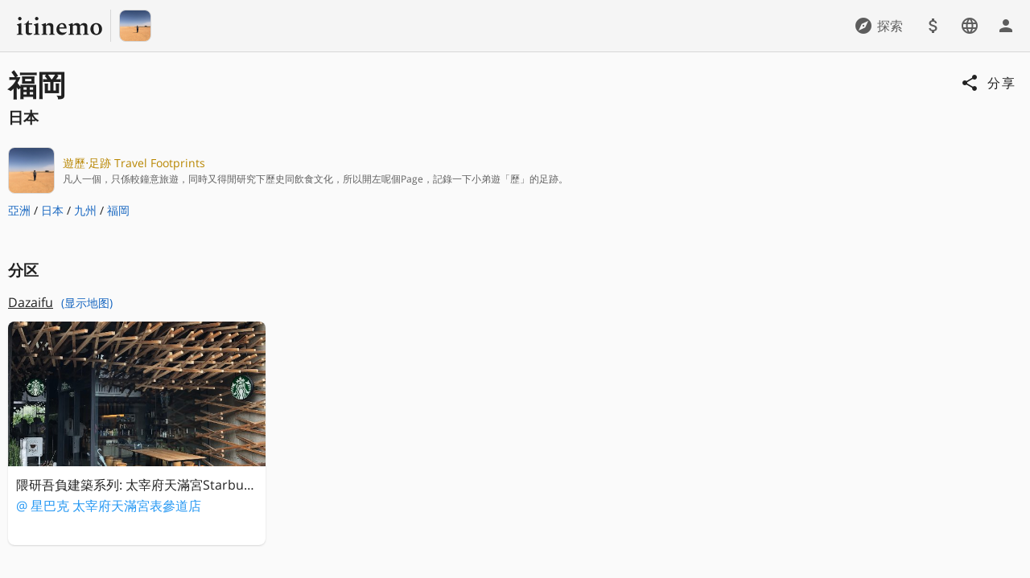

--- FILE ---
content_type: text/html; charset=utf-8
request_url: https://itinemo.com/zhs/@travelfootprints/fukuoka
body_size: 33238
content:
<!DOCTYPE html><html lang="zh-Hant" dir="ltr" data-beasties-container><head>
<base href="/zhs/">
<meta charset="utf-8">
<meta name="apple-mobile-web-app-capable" content="yes">
<meta name="apple-mobile-web-app-title" content="itinemo">
<meta name="apple-mobile-web-app-status-bar-style" content="default">
<meta name="referrer" content="origin-when-cross-origin">
<meta name="theme-color" content="#F5F5F5">
<meta name="twitter:site" content="@_itinemo">
<meta name="viewport" content="width=device-width,initial-scale=1,minimum-scale=1,maximum-scale=1,user-scalable=no">
<meta property="article:publisher" content="https://www.facebook.com/itinemo/">
<meta property="fb:app_id" content="1753954294664703">
<meta property="og:site_name" content="itinemo">
<title>福岡 - 遊歷‧足跡 Travel Footprints的旅游书 - itinemo</title>
<link rel="manifest" href="manifest.webmanifest">
<link rel="icon" type="image/x-icon" href="res/img/itinemo/icon/favicon.ico">
<link rel="icon" type="image/png" sizes="16x16" href="res/img/itinemo/icon/16.png">
<link rel="icon" type="image/png" sizes="32x32" href="res/img/itinemo/icon/32.png">
<link rel="icon" type="image/png" sizes="96x96" href="res/img/itinemo/icon/96.png">
<link rel="icon" type="image/png" sizes="192x192" href="res/img/itinemo/icon/192.png">
<link rel="apple-touch-icon" href="res/img/itinemo/icon/256.png">
<link rel="apple-touch-startup-image" media="(device-width: 320px) and (device-height: 568px) and (-webkit-device-pixel-ratio: 2) and (orientation: portrait )" href="res/img/itinemo/launch/640x1136.png">
<link rel="apple-touch-startup-image" media="(device-width: 320px) and (device-height: 568px) and (-webkit-device-pixel-ratio: 2) and (orientation: landscape)" href="res/img/itinemo/launch/1136x640.png">
<link rel="apple-touch-startup-image" media="(device-width: 375px) and (device-height: 667px) and (-webkit-device-pixel-ratio: 2) and (orientation: portrait )" href="res/img/itinemo/launch/750x1334.png">
<link rel="apple-touch-startup-image" media="(device-width: 375px) and (device-height: 667px) and (-webkit-device-pixel-ratio: 2) and (orientation: landscape)" href="res/img/itinemo/launch/1334x750.png">
<link rel="apple-touch-startup-image" media="(device-width: 375px) and (device-height: 812px) and (-webkit-device-pixel-ratio: 3) and (orientation: portrait )" href="res/img/itinemo/launch/1125x2436.png">
<link rel="apple-touch-startup-image" media="(device-width: 375px) and (device-height: 812px) and (-webkit-device-pixel-ratio: 3) and (orientation: landscape)" href="res/img/itinemo/launch/2436x1125.png">
<link rel="apple-touch-startup-image" media="(device-width: 414px) and (device-height: 736px) and (-webkit-device-pixel-ratio: 3) and (orientation: portrait )" href="res/img/itinemo/launch/1242x2208.png">
<link rel="apple-touch-startup-image" media="(device-width: 414px) and (device-height: 736px) and (-webkit-device-pixel-ratio: 3) and (orientation: landscape)" href="res/img/itinemo/launch/2208x1242.png">
<link rel="apple-touch-startup-image" media="(device-width: 414px) and (device-height: 896px) and (-webkit-device-pixel-ratio: 2) and (orientation: portrait )" href="res/img/itinemo/launch/828x1792.png">
<link rel="apple-touch-startup-image" media="(device-width: 414px) and (device-height: 896px) and (-webkit-device-pixel-ratio: 2) and (orientation: landscape)" href="res/img/itinemo/launch/1792x828.png">
<link rel="apple-touch-startup-image" media="(device-width: 414px) and (device-height: 896px) and (-webkit-device-pixel-ratio: 3) and (orientation: portrait )" href="res/img/itinemo/launch/1242x2688.png">
<link rel="apple-touch-startup-image" media="(device-width: 414px) and (device-height: 896px) and (-webkit-device-pixel-ratio: 3) and (orientation: landscape)" href="res/img/itinemo/launch/2688x1242.png">
<link rel="apple-touch-startup-image" media="(device-width: 768px) and (device-height: 1024px) and (-webkit-device-pixel-ratio: 2) and (orientation: portrait )" href="res/img/itinemo/launch/1536x2048.png">
<link rel="apple-touch-startup-image" media="(device-width: 768px) and (device-height: 1024px) and (-webkit-device-pixel-ratio: 2) and (orientation: landscape)" href="res/img/itinemo/launch/2048x1536.png">
<link rel="apple-touch-startup-image" media="(device-width: 834px) and (device-height: 1112px) and (-webkit-device-pixel-ratio: 2) and (orientation: portrait )" href="res/img/itinemo/launch/1668x2224.png">
<link rel="apple-touch-startup-image" media="(device-width: 834px) and (device-height: 1112px) and (-webkit-device-pixel-ratio: 2) and (orientation: landscape)" href="res/img/itinemo/launch/2224x1668.png">
<link rel="apple-touch-startup-image" media="(device-width: 834px) and (device-height: 1194px) and (-webkit-device-pixel-ratio: 2) and (orientation: portrait )" href="res/img/itinemo/launch/1668x2388.png">
<link rel="apple-touch-startup-image" media="(device-width: 834px) and (device-height: 1194px) and (-webkit-device-pixel-ratio: 2) and (orientation: landscape)" href="res/img/itinemo/launch/2388x1668.png">
<link rel="apple-touch-startup-image" media="(device-width: 1024px) and (device-height: 1366px) and (-webkit-device-pixel-ratio: 2) and (orientation: portrait )" href="res/img/itinemo/launch/2048x2732.png">
<link rel="apple-touch-startup-image" media="(device-width: 1024px) and (device-height: 1366px) and (-webkit-device-pixel-ratio: 2) and (orientation: landscape)" href="res/img/itinemo/launch/2732x2048.png">
<!--<link rel="publisher" href="https://plus.google.com/105516474409195918844">-->
<!-- preconnect -->
<!--
<link rel="preconnect" href="https://connect.facebook.net/" crossorigin="anonymous">
<link rel="preconnect" href="https://www.facebook.com/" crossorigin="anonymous">
-->
<link rel="preconnect" href="https://accounts.google.com/" crossorigin="anonymous">
<link rel="preconnect" href="https://apis.google.com/" crossorigin="anonymous">
<link rel="preconnect" href="https://www.google-analytics.com/" crossorigin="anonymous">
<link rel="preconnect" href="https://pagead2.googlesyndication.com/" crossorigin="anonymous">
<link rel="preconnect" href="https://www.googletagmanager.com/" crossorigin="anonymous">
<link rel="preconnect" href="https://widgets.skyscanner.net/" crossorigin="anonymous">
<!-- Material Icons -->
<link rel="preload" href="res/font/material/6.7.0/MaterialIcons-Regular.woff2" as="font" type="font/woff2" crossorigin="anonymous">
<!-- font inlining by Angular 12 does not translate url of material icon font correctly --><!--
<link rel="preload" href="res/font/material/material-design-icons.css" as="style" type="text/css">
<link rel="stylesheet" href="res/font/material/material-design-icons.css">
-->
<style>@font-face{font-family:'Material Icons';font-style:normal;font-weight:400;font-display:block;src:local("☺"),url("res/font/material/6.7.0/MaterialIcons-Regular.woff2") format("woff2"),url("res/font/material/6.7.0/MaterialIcons-Regular.woff") format("woff"),url("res/font/material/6.7.0/MaterialIcons-Regular.ttf") format("truetype")}.material-icons{font-family:'Material Icons';font-weight:400;font-style:normal;font-size:24px;display:inline-block;line-height:1;text-transform:none;letter-spacing:normal;word-wrap:normal;white-space:nowrap;direction:inherit;-webkit-font-smoothing:antialiased;text-rendering:optimizeLegibility;-moz-osx-font-smoothing:grayscale;font-feature-settings:'liga'}</style>
<!-- Opensans & Spectral -->
<link rel="preload" href="res/font/opensans/v16/mem8YaGs126MiZpBA-UFVZ0bf8pkAg.woff2" as="font" type="font/woff2" crossorigin="anonymous">
<link rel="preload" href="res/font/opensans/v16/mem5YaGs126MiZpBA-UN7rgOUuhpKKSTjw.woff2" as="font" type="font/woff2" crossorigin="anonymous">
<link rel="preload" href="res/font/spectral/v5/rnCs-xNNww_2s0amA9uSsG3BafaPWnII.woff2" as="font" type="font/woff2" crossorigin="anonymous">
<link rel="preload" href="res/font/spectral/v5/rnCs-xNNww_2s0amA9vmtm3BafaPWnII.woff2" as="font" type="font/woff2" crossorigin="anonymous">
<!-- font inlining by Angular 12 does not support other local fonts --><!--
<link rel="preload" href="res/font/opensans-spectral.css" as="style" type="text/css">
<link rel="stylesheet" href="res/font/opensans-spectral.css">
-->
<style>@font-face{font-family:'Open Sans';font-style:normal;font-weight:400;font-display:fallback;src:local('Open Sans Regular'),local('OpenSans-Regular'),url(res/font/opensans/v16/mem8YaGs126MiZpBA-UFWJ0bf8pkAp6a.woff2) format('woff2');unicode-range:U+0460-052F,U+1C80-1C88,U+20B4,U+2DE0-2DFF,U+A640-A69F,U+FE2E-FE2F}@font-face{font-family:'Open Sans';font-style:normal;font-weight:400;font-display:fallback;src:local('Open Sans Regular'),local('OpenSans-Regular'),url(res/font/opensans/v16/mem8YaGs126MiZpBA-UFUZ0bf8pkAp6a.woff2) format('woff2');unicode-range:U+0400-045F,U+0490-0491,U+04B0-04B1,U+2116}@font-face{font-family:'Open Sans';font-style:normal;font-weight:400;font-display:fallback;src:local('Open Sans Regular'),local('OpenSans-Regular'),url(res/font/opensans/v16/mem8YaGs126MiZpBA-UFWZ0bf8pkAp6a.woff2) format('woff2');unicode-range:U+1F00-1FFF}@font-face{font-family:'Open Sans';font-style:normal;font-weight:400;font-display:fallback;src:local('Open Sans Regular'),local('OpenSans-Regular'),url(res/font/opensans/v16/mem8YaGs126MiZpBA-UFVp0bf8pkAp6a.woff2) format('woff2');unicode-range:U+0370-03FF}@font-face{font-family:'Open Sans';font-style:normal;font-weight:400;font-display:fallback;src:local('Open Sans Regular'),local('OpenSans-Regular'),url(res/font/opensans/v16/mem8YaGs126MiZpBA-UFWp0bf8pkAp6a.woff2) format('woff2');unicode-range:U+0102-0103,U+0110-0111,U+1EA0-1EF9,U+20AB}@font-face{font-family:'Open Sans';font-style:normal;font-weight:400;font-display:fallback;src:local('Open Sans Regular'),local('OpenSans-Regular'),url(res/font/opensans/v16/mem8YaGs126MiZpBA-UFW50bf8pkAp6a.woff2) format('woff2');unicode-range:U+0100-024F,U+0259,U+1E00-1EFF,U+2020,U+20A0-20AB,U+20AD-20CF,U+2113,U+2C60-2C7F,U+A720-A7FF}@font-face{font-family:'Open Sans';font-style:normal;font-weight:400;font-display:fallback;src:local('Open Sans Regular'),local('OpenSans-Regular'),url(res/font/opensans/v16/mem8YaGs126MiZpBA-UFVZ0bf8pkAg.woff2) format('woff2');unicode-range:U+0000-00FF,U+0131,U+0152-0153,U+02BB-02BC,U+02C6,U+02DA,U+02DC,U+2000-206F,U+2074,U+20AC,U+2122,U+2191,U+2193,U+2212,U+2215,U+FEFF,U+FFFD}@font-face{font-family:'Open Sans';font-style:normal;font-weight:700;font-display:fallback;src:local('Open Sans Bold'),local('OpenSans-Bold'),url(res/font/opensans/v16/mem5YaGs126MiZpBA-UN7rgOX-hpKKSTj5PW.woff2) format('woff2');unicode-range:U+0460-052F,U+1C80-1C88,U+20B4,U+2DE0-2DFF,U+A640-A69F,U+FE2E-FE2F}@font-face{font-family:'Open Sans';font-style:normal;font-weight:700;font-display:fallback;src:local('Open Sans Bold'),local('OpenSans-Bold'),url(res/font/opensans/v16/mem5YaGs126MiZpBA-UN7rgOVuhpKKSTj5PW.woff2) format('woff2');unicode-range:U+0400-045F,U+0490-0491,U+04B0-04B1,U+2116}@font-face{font-family:'Open Sans';font-style:normal;font-weight:700;font-display:fallback;src:local('Open Sans Bold'),local('OpenSans-Bold'),url(res/font/opensans/v16/mem5YaGs126MiZpBA-UN7rgOXuhpKKSTj5PW.woff2) format('woff2');unicode-range:U+1F00-1FFF}@font-face{font-family:'Open Sans';font-style:normal;font-weight:700;font-display:fallback;src:local('Open Sans Bold'),local('OpenSans-Bold'),url(res/font/opensans/v16/mem5YaGs126MiZpBA-UN7rgOUehpKKSTj5PW.woff2) format('woff2');unicode-range:U+0370-03FF}@font-face{font-family:'Open Sans';font-style:normal;font-weight:700;font-display:fallback;src:local('Open Sans Bold'),local('OpenSans-Bold'),url(res/font/opensans/v16/mem5YaGs126MiZpBA-UN7rgOXehpKKSTj5PW.woff2) format('woff2');unicode-range:U+0102-0103,U+0110-0111,U+1EA0-1EF9,U+20AB}@font-face{font-family:'Open Sans';font-style:normal;font-weight:700;font-display:fallback;src:local('Open Sans Bold'),local('OpenSans-Bold'),url(res/font/opensans/v16/mem5YaGs126MiZpBA-UN7rgOXOhpKKSTj5PW.woff2) format('woff2');unicode-range:U+0100-024F,U+0259,U+1E00-1EFF,U+2020,U+20A0-20AB,U+20AD-20CF,U+2113,U+2C60-2C7F,U+A720-A7FF}@font-face{font-family:'Open Sans';font-style:normal;font-weight:700;font-display:fallback;src:local('Open Sans Bold'),local('OpenSans-Bold'),url(res/font/opensans/v16/mem5YaGs126MiZpBA-UN7rgOUuhpKKSTjw.woff2) format('woff2');unicode-range:U+0000-00FF,U+0131,U+0152-0153,U+02BB-02BC,U+02C6,U+02DA,U+02DC,U+2000-206F,U+2074,U+20AC,U+2122,U+2191,U+2193,U+2212,U+2215,U+FEFF,U+FFFD}@font-face{font-family:Spectral;font-style:normal;font-weight:300;font-display:fallback;src:local('Spectral Light'),local('Spectral-Light'),url(res/font/spectral/v5/rnCs-xNNww_2s0amA9uSsG3FafaPWnIIMrY.woff2) format('woff2');unicode-range:U+0400-045F,U+0490-0491,U+04B0-04B1,U+2116}@font-face{font-family:Spectral;font-style:normal;font-weight:300;font-display:fallback;src:local('Spectral Light'),local('Spectral-Light'),url(res/font/spectral/v5/rnCs-xNNww_2s0amA9uSsG3OafaPWnIIMrY.woff2) format('woff2');unicode-range:U+0102-0103,U+0110-0111,U+1EA0-1EF9,U+20AB}@font-face{font-family:Spectral;font-style:normal;font-weight:300;font-display:fallback;src:local('Spectral Light'),local('Spectral-Light'),url(res/font/spectral/v5/rnCs-xNNww_2s0amA9uSsG3PafaPWnIIMrY.woff2) format('woff2');unicode-range:U+0100-024F,U+0259,U+1E00-1EFF,U+2020,U+20A0-20AB,U+20AD-20CF,U+2113,U+2C60-2C7F,U+A720-A7FF}@font-face{font-family:Spectral;font-style:normal;font-weight:300;font-display:fallback;src:local('Spectral Light'),local('Spectral-Light'),url(res/font/spectral/v5/rnCs-xNNww_2s0amA9uSsG3BafaPWnII.woff2) format('woff2');unicode-range:U+0000-00FF,U+0131,U+0152-0153,U+02BB-02BC,U+02C6,U+02DA,U+02DC,U+2000-206F,U+2074,U+20AC,U+2122,U+2191,U+2193,U+2212,U+2215,U+FEFF,U+FFFD}@font-face{font-family:Spectral;font-style:normal;font-weight:600;font-display:fallback;src:local('Spectral SemiBold'),local('Spectral-SemiBold'),url(res/font/spectral/v5/rnCs-xNNww_2s0amA9vmtm3FafaPWnIIMrY.woff2) format('woff2');unicode-range:U+0400-045F,U+0490-0491,U+04B0-04B1,U+2116}@font-face{font-family:Spectral;font-style:normal;font-weight:600;font-display:fallback;src:local('Spectral SemiBold'),local('Spectral-SemiBold'),url(res/font/spectral/v5/rnCs-xNNww_2s0amA9vmtm3OafaPWnIIMrY.woff2) format('woff2');unicode-range:U+0102-0103,U+0110-0111,U+1EA0-1EF9,U+20AB}@font-face{font-family:Spectral;font-style:normal;font-weight:600;font-display:fallback;src:local('Spectral SemiBold'),local('Spectral-SemiBold'),url(res/font/spectral/v5/rnCs-xNNww_2s0amA9vmtm3PafaPWnIIMrY.woff2) format('woff2');unicode-range:U+0100-024F,U+0259,U+1E00-1EFF,U+2020,U+20A0-20AB,U+20AD-20CF,U+2113,U+2C60-2C7F,U+A720-A7FF}@font-face{font-family:Spectral;font-style:normal;font-weight:600;font-display:fallback;src:local('Spectral SemiBold'),local('Spectral-SemiBold'),url(res/font/spectral/v5/rnCs-xNNww_2s0amA9vmtm3BafaPWnII.woff2) format('woff2');unicode-range:U+0000-00FF,U+0131,U+0152-0153,U+02BB-02BC,U+02C6,U+02DA,U+02DC,U+2000-206F,U+2074,U+20AC,U+2122,U+2191,U+2193,U+2212,U+2215,U+FEFF,U+FFFD}</style>
<!-- prefetching -->
<link rel="prefetch" href="res/img/itinemo/cover/cover.webp">
<!-- Google Analytics -->
<script async src="https://www.googletagmanager.com/gtag/js?id=G-G625RHYLEF"></script>
<script>window.dataLayer=window.dataLayer||[];function gtag(){dataLayer.push(arguments);}gtag('js',new Date());gtag('config','G-G625RHYLEF',{app_name:'itinemo',send_page_view:false});</script>
<!--<script>gtag('config','AW-967736867');</script>-->
<!-- Google AdSense -->
<script defer src="https://pagead2.googlesyndication.com/pagead/js/adsbygoogle.js"></script>
<!-- Facebook Pixel -->
<!--
<script>!function(f,b,e,v,n,t,s){if(f.fbq)return;n=f.fbq=function(){n.callMethod?n.callMethod.apply(n,arguments):n.queue.push(arguments)};if(!f._fbq)f._fbq=n;n.push=n;n.loaded=!0;n.version='2.0';n.queue=[];t=b.createElement(e);t.async=!0;t.src=v;s=b.getElementsByTagName(e)[0];s.parentNode.insertBefore(t,s)}(window,document,'script','https://connect.facebook.net/en_US/fbevents.js');fbq('init','1863945653887943');fbq('track','PageView');</script>
<noscript><img width="1" height="1" style="display:none" src="https://www.facebook.com/tr?id=1863945653887943&ev=PageView&noscript=1"></noscript>
-->
<style>html{--mat-sys-on-surface:initial}html{--mat-autocomplete-container-shape:4px;--mat-autocomplete-container-elevation-shadow:0px 5px 5px -3px rgba(0, 0, 0, .2), 0px 8px 10px 1px rgba(0, 0, 0, .14), 0px 3px 14px 2px rgba(0, 0, 0, .12)}html{--mat-autocomplete-background-color:white}html{--mat-badge-container-shape:50%;--mat-badge-container-size:unset;--mat-badge-small-size-container-size:unset;--mat-badge-large-size-container-size:unset;--mat-badge-legacy-container-size:22px;--mat-badge-legacy-small-size-container-size:16px;--mat-badge-legacy-large-size-container-size:28px;--mat-badge-container-offset:-11px 0;--mat-badge-small-size-container-offset:-8px 0;--mat-badge-large-size-container-offset:-14px 0;--mat-badge-container-overlap-offset:-11px;--mat-badge-small-size-container-overlap-offset:-8px;--mat-badge-large-size-container-overlap-offset:-14px;--mat-badge-container-padding:0;--mat-badge-small-size-container-padding:0;--mat-badge-large-size-container-padding:0}html{--mat-badge-background-color:#e0e0e0;--mat-badge-text-color:rgba(0, 0, 0, .87);--mat-badge-disabled-state-background-color:#b9b9b9;--mat-badge-disabled-state-text-color:rgba(0, 0, 0, .38)}html{--mat-badge-text-font:"Open Sans", "Helvetica Neue", sans-serif;--mat-badge-line-height:22px;--mat-badge-text-size:12px;--mat-badge-text-weight:600;--mat-badge-small-size-text-size:9px;--mat-badge-small-size-line-height:16px;--mat-badge-large-size-text-size:24px;--mat-badge-large-size-line-height:28px}html{--mdc-text-button-container-shape:4px;--mdc-text-button-keep-touch-target:false}html{--mdc-filled-button-container-shape:4px;--mdc-filled-button-keep-touch-target:false}html{--mdc-protected-button-container-shape:4px;--mdc-protected-button-container-elevation-shadow:0px 3px 1px -2px rgba(0, 0, 0, .2), 0px 2px 2px 0px rgba(0, 0, 0, .14), 0px 1px 5px 0px rgba(0, 0, 0, .12);--mdc-protected-button-disabled-container-elevation-shadow:0px 0px 0px 0px rgba(0, 0, 0, .2), 0px 0px 0px 0px rgba(0, 0, 0, .14), 0px 0px 0px 0px rgba(0, 0, 0, .12);--mdc-protected-button-focus-container-elevation-shadow:0px 2px 4px -1px rgba(0, 0, 0, .2), 0px 4px 5px 0px rgba(0, 0, 0, .14), 0px 1px 10px 0px rgba(0, 0, 0, .12);--mdc-protected-button-hover-container-elevation-shadow:0px 2px 4px -1px rgba(0, 0, 0, .2), 0px 4px 5px 0px rgba(0, 0, 0, .14), 0px 1px 10px 0px rgba(0, 0, 0, .12);--mdc-protected-button-pressed-container-elevation-shadow:0px 5px 5px -3px rgba(0, 0, 0, .2), 0px 8px 10px 1px rgba(0, 0, 0, .14), 0px 3px 14px 2px rgba(0, 0, 0, .12)}html{--mdc-outlined-button-keep-touch-target:false;--mdc-outlined-button-outline-width:1px;--mdc-outlined-button-container-shape:4px}html{--mat-text-button-horizontal-padding:8px;--mat-text-button-with-icon-horizontal-padding:8px;--mat-text-button-icon-spacing:8px;--mat-text-button-icon-offset:0}html{--mat-filled-button-horizontal-padding:16px;--mat-filled-button-icon-spacing:8px;--mat-filled-button-icon-offset:-4px}html{--mat-protected-button-horizontal-padding:16px;--mat-protected-button-icon-spacing:8px;--mat-protected-button-icon-offset:-4px}html{--mat-outlined-button-horizontal-padding:15px;--mat-outlined-button-icon-spacing:8px;--mat-outlined-button-icon-offset:-4px}html{--mdc-text-button-label-text-color:black;--mdc-text-button-disabled-label-text-color:rgba(0, 0, 0, .38)}html{--mat-text-button-state-layer-color:black;--mat-text-button-disabled-state-layer-color:black;--mat-text-button-ripple-color:rgba(0, 0, 0, .1);--mat-text-button-hover-state-layer-opacity:.04;--mat-text-button-focus-state-layer-opacity:.12;--mat-text-button-pressed-state-layer-opacity:.12}html{--mdc-filled-button-container-color:white;--mdc-filled-button-label-text-color:black;--mdc-filled-button-disabled-container-color:rgba(0, 0, 0, .12);--mdc-filled-button-disabled-label-text-color:rgba(0, 0, 0, .38)}html{--mat-filled-button-state-layer-color:black;--mat-filled-button-disabled-state-layer-color:black;--mat-filled-button-ripple-color:rgba(0, 0, 0, .1);--mat-filled-button-hover-state-layer-opacity:.04;--mat-filled-button-focus-state-layer-opacity:.12;--mat-filled-button-pressed-state-layer-opacity:.12}html{--mdc-protected-button-container-color:white;--mdc-protected-button-label-text-color:black;--mdc-protected-button-disabled-container-color:rgba(0, 0, 0, .12);--mdc-protected-button-disabled-label-text-color:rgba(0, 0, 0, .38)}html{--mat-protected-button-state-layer-color:black;--mat-protected-button-disabled-state-layer-color:black;--mat-protected-button-ripple-color:rgba(0, 0, 0, .1);--mat-protected-button-hover-state-layer-opacity:.04;--mat-protected-button-focus-state-layer-opacity:.12;--mat-protected-button-pressed-state-layer-opacity:.12}html{--mdc-outlined-button-disabled-outline-color:rgba(0, 0, 0, .12);--mdc-outlined-button-disabled-label-text-color:rgba(0, 0, 0, .38);--mdc-outlined-button-label-text-color:black;--mdc-outlined-button-outline-color:rgba(0, 0, 0, .12)}html{--mat-outlined-button-state-layer-color:black;--mat-outlined-button-disabled-state-layer-color:black;--mat-outlined-button-ripple-color:rgba(0, 0, 0, .1);--mat-outlined-button-hover-state-layer-opacity:.04;--mat-outlined-button-focus-state-layer-opacity:.12;--mat-outlined-button-pressed-state-layer-opacity:.12}html{--mdc-text-button-container-height:36px}html{--mdc-filled-button-container-height:36px}html{--mdc-protected-button-container-height:36px}html{--mdc-outlined-button-container-height:36px}html{--mat-text-button-touch-target-display:block}html{--mat-filled-button-touch-target-display:block}html{--mat-protected-button-touch-target-display:block}html{--mat-outlined-button-touch-target-display:block}html{--mdc-text-button-label-text-font:"Open Sans", "Helvetica Neue", sans-serif;--mdc-text-button-label-text-size:14px;--mdc-text-button-label-text-tracking:.0892857143em;--mdc-text-button-label-text-weight:500;--mdc-text-button-label-text-transform:none}html{--mdc-filled-button-label-text-font:"Open Sans", "Helvetica Neue", sans-serif;--mdc-filled-button-label-text-size:14px;--mdc-filled-button-label-text-tracking:.0892857143em;--mdc-filled-button-label-text-weight:500;--mdc-filled-button-label-text-transform:none}html{--mdc-protected-button-label-text-font:"Open Sans", "Helvetica Neue", sans-serif;--mdc-protected-button-label-text-size:14px;--mdc-protected-button-label-text-tracking:.0892857143em;--mdc-protected-button-label-text-weight:500;--mdc-protected-button-label-text-transform:none}html{--mdc-outlined-button-label-text-font:"Open Sans", "Helvetica Neue", sans-serif;--mdc-outlined-button-label-text-size:14px;--mdc-outlined-button-label-text-tracking:.0892857143em;--mdc-outlined-button-label-text-weight:500;--mdc-outlined-button-label-text-transform:none}html{--mat-legacy-button-toggle-height:36px;--mat-legacy-button-toggle-shape:2px;--mat-legacy-button-toggle-focus-state-layer-opacity:1}html{--mat-standard-button-toggle-shape:4px;--mat-standard-button-toggle-hover-state-layer-opacity:.04;--mat-standard-button-toggle-focus-state-layer-opacity:.12}html{--mat-legacy-button-toggle-text-color:rgba(0, 0, 0, .38);--mat-legacy-button-toggle-state-layer-color:rgba(0, 0, 0, .12);--mat-legacy-button-toggle-selected-state-text-color:rgba(0, 0, 0, .54);--mat-legacy-button-toggle-selected-state-background-color:#e0e0e0;--mat-legacy-button-toggle-disabled-state-text-color:rgba(0, 0, 0, .26);--mat-legacy-button-toggle-disabled-state-background-color:#eeeeee;--mat-legacy-button-toggle-disabled-selected-state-background-color:#bdbdbd}html{--mat-standard-button-toggle-text-color:rgba(0, 0, 0, .87);--mat-standard-button-toggle-background-color:white;--mat-standard-button-toggle-state-layer-color:black;--mat-standard-button-toggle-selected-state-background-color:#e0e0e0;--mat-standard-button-toggle-selected-state-text-color:rgba(0, 0, 0, .87);--mat-standard-button-toggle-disabled-state-text-color:rgba(0, 0, 0, .26);--mat-standard-button-toggle-disabled-state-background-color:white;--mat-standard-button-toggle-disabled-selected-state-text-color:rgba(0, 0, 0, .87);--mat-standard-button-toggle-disabled-selected-state-background-color:#bdbdbd;--mat-standard-button-toggle-divider-color:rgb(224.4, 224.4, 224.4)}html{--mat-standard-button-toggle-height:48px}html{--mat-legacy-button-toggle-label-text-font:"Open Sans", "Helvetica Neue", sans-serif;--mat-legacy-button-toggle-label-text-line-height:24px;--mat-legacy-button-toggle-label-text-size:16px;--mat-legacy-button-toggle-label-text-tracking:.03125em;--mat-legacy-button-toggle-label-text-weight:400}html{--mat-standard-button-toggle-label-text-font:"Open Sans", "Helvetica Neue", sans-serif;--mat-standard-button-toggle-label-text-line-height:24px;--mat-standard-button-toggle-label-text-size:16px;--mat-standard-button-toggle-label-text-tracking:.03125em;--mat-standard-button-toggle-label-text-weight:400}html{--mdc-elevated-card-container-shape:4px}html{--mdc-outlined-card-container-shape:4px;--mdc-outlined-card-outline-width:1px}html{--mdc-elevated-card-container-color:white;--mdc-elevated-card-container-elevation:0px 2px 1px -1px rgba(0, 0, 0, .2), 0px 1px 1px 0px rgba(0, 0, 0, .14), 0px 1px 3px 0px rgba(0, 0, 0, .12)}html{--mdc-outlined-card-container-color:white;--mdc-outlined-card-outline-color:rgba(0, 0, 0, .12);--mdc-outlined-card-container-elevation:0px 0px 0px 0px rgba(0, 0, 0, .2), 0px 0px 0px 0px rgba(0, 0, 0, .14), 0px 0px 0px 0px rgba(0, 0, 0, .12)}html{--mat-card-subtitle-text-color:rgba(0, 0, 0, .54)}html{--mat-card-title-text-font:"Open Sans", "Helvetica Neue", sans-serif;--mat-card-title-text-line-height:32px;--mat-card-title-text-size:20px;--mat-card-title-text-tracking:.0125em;--mat-card-title-text-weight:500;--mat-card-subtitle-text-font:"Open Sans", "Helvetica Neue", sans-serif;--mat-card-subtitle-text-line-height:22px;--mat-card-subtitle-text-size:14px;--mat-card-subtitle-text-tracking:.0071428571em;--mat-card-subtitle-text-weight:500}html{--mdc-checkbox-disabled-selected-checkmark-color:#fff;--mdc-checkbox-selected-focus-state-layer-opacity:.16;--mdc-checkbox-selected-hover-state-layer-opacity:.04;--mdc-checkbox-selected-pressed-state-layer-opacity:.16;--mdc-checkbox-unselected-focus-state-layer-opacity:.16;--mdc-checkbox-unselected-hover-state-layer-opacity:.04;--mdc-checkbox-unselected-pressed-state-layer-opacity:.16}html{--mdc-checkbox-disabled-selected-icon-color:rgba(0, 0, 0, .38);--mdc-checkbox-disabled-unselected-icon-color:rgba(0, 0, 0, .38);--mdc-checkbox-selected-checkmark-color:white;--mdc-checkbox-selected-focus-icon-color:#424242;--mdc-checkbox-selected-hover-icon-color:#424242;--mdc-checkbox-selected-icon-color:#424242;--mdc-checkbox-selected-pressed-icon-color:#424242;--mdc-checkbox-unselected-focus-icon-color:#212121;--mdc-checkbox-unselected-hover-icon-color:#212121;--mdc-checkbox-unselected-icon-color:rgba(0, 0, 0, .54);--mdc-checkbox-selected-focus-state-layer-color:#424242;--mdc-checkbox-selected-hover-state-layer-color:#424242;--mdc-checkbox-selected-pressed-state-layer-color:#424242;--mdc-checkbox-unselected-focus-state-layer-color:black;--mdc-checkbox-unselected-hover-state-layer-color:black;--mdc-checkbox-unselected-pressed-state-layer-color:black}html{--mat-checkbox-disabled-label-color:rgba(0, 0, 0, .38);--mat-checkbox-label-text-color:rgba(0, 0, 0, .87)}html{--mdc-checkbox-state-layer-size:40px}html{--mat-checkbox-touch-target-display:block}html{--mat-checkbox-label-text-font:"Open Sans", "Helvetica Neue", sans-serif;--mat-checkbox-label-text-line-height:20px;--mat-checkbox-label-text-size:14px;--mat-checkbox-label-text-tracking:.0178571429em;--mat-checkbox-label-text-weight:400}html{--mat-datepicker-calendar-container-shape:4px;--mat-datepicker-calendar-container-touch-shape:4px;--mat-datepicker-calendar-container-elevation-shadow:0px 2px 4px -1px rgba(0, 0, 0, .2), 0px 4px 5px 0px rgba(0, 0, 0, .14), 0px 1px 10px 0px rgba(0, 0, 0, .12);--mat-datepicker-calendar-container-touch-elevation-shadow:0px 11px 15px -7px rgba(0, 0, 0, .2), 0px 24px 38px 3px rgba(0, 0, 0, .14), 0px 9px 46px 8px rgba(0, 0, 0, .12)}html{--mat-datepicker-calendar-date-selected-state-text-color:rgba(0, 0, 0, .87);--mat-datepicker-calendar-date-selected-state-background-color:#e0e0e0;--mat-datepicker-calendar-date-selected-disabled-state-background-color:rgba(224, 224, 224, .4);--mat-datepicker-calendar-date-today-selected-state-outline-color:rgba(0, 0, 0, .87);--mat-datepicker-calendar-date-focus-state-background-color:rgba(224, 224, 224, .3);--mat-datepicker-calendar-date-hover-state-background-color:rgba(224, 224, 224, .3);--mat-datepicker-toggle-active-state-icon-color:#e0e0e0;--mat-datepicker-calendar-date-in-range-state-background-color:rgba(224, 224, 224, .2);--mat-datepicker-calendar-date-in-comparison-range-state-background-color:rgba(249, 171, 0, .2);--mat-datepicker-calendar-date-in-overlap-range-state-background-color:#a8dab5;--mat-datepicker-calendar-date-in-overlap-range-selected-state-background-color:rgb(69.5241935484, 163.4758064516, 93.9516129032);--mat-datepicker-toggle-icon-color:rgba(0, 0, 0, .54);--mat-datepicker-calendar-body-label-text-color:rgba(0, 0, 0, .54);--mat-datepicker-calendar-period-button-text-color:black;--mat-datepicker-calendar-period-button-icon-color:rgba(0, 0, 0, .54);--mat-datepicker-calendar-navigation-button-icon-color:rgba(0, 0, 0, .54);--mat-datepicker-calendar-header-divider-color:rgba(0, 0, 0, .12);--mat-datepicker-calendar-header-text-color:rgba(0, 0, 0, .54);--mat-datepicker-calendar-date-today-outline-color:rgba(0, 0, 0, .38);--mat-datepicker-calendar-date-today-disabled-state-outline-color:rgba(0, 0, 0, .18);--mat-datepicker-calendar-date-text-color:rgba(0, 0, 0, .87);--mat-datepicker-calendar-date-outline-color:transparent;--mat-datepicker-calendar-date-disabled-state-text-color:rgba(0, 0, 0, .38);--mat-datepicker-calendar-date-preview-state-outline-color:rgba(0, 0, 0, .24);--mat-datepicker-range-input-separator-color:rgba(0, 0, 0, .87);--mat-datepicker-range-input-disabled-state-separator-color:rgba(0, 0, 0, .38);--mat-datepicker-range-input-disabled-state-text-color:rgba(0, 0, 0, .38);--mat-datepicker-calendar-container-background-color:white;--mat-datepicker-calendar-container-text-color:rgba(0, 0, 0, .87)}html{--mat-datepicker-calendar-text-font:"Open Sans", "Helvetica Neue", sans-serif;--mat-datepicker-calendar-text-size:13px;--mat-datepicker-calendar-body-label-text-size:14px;--mat-datepicker-calendar-body-label-text-weight:500;--mat-datepicker-calendar-period-button-text-size:14px;--mat-datepicker-calendar-period-button-text-weight:500;--mat-datepicker-calendar-header-text-size:11px;--mat-datepicker-calendar-header-text-weight:400}html{--mdc-dialog-container-shape:4px}html{--mat-dialog-container-elevation-shadow:0px 11px 15px -7px rgba(0, 0, 0, .2), 0px 24px 38px 3px rgba(0, 0, 0, .14), 0px 9px 46px 8px rgba(0, 0, 0, .12);--mat-dialog-container-max-width:80vw;--mat-dialog-container-small-max-width:80vw;--mat-dialog-container-min-width:0;--mat-dialog-actions-alignment:start;--mat-dialog-actions-padding:8px;--mat-dialog-content-padding:20px 24px;--mat-dialog-with-actions-content-padding:20px 24px;--mat-dialog-headline-padding:0 24px 9px}html{--mdc-dialog-container-color:white;--mdc-dialog-subhead-color:rgba(0, 0, 0, .87);--mdc-dialog-supporting-text-color:rgba(0, 0, 0, .6)}html{--mdc-dialog-subhead-font:"Open Sans", "Helvetica Neue", sans-serif;--mdc-dialog-subhead-line-height:32px;--mdc-dialog-subhead-size:20px;--mdc-dialog-subhead-weight:500;--mdc-dialog-subhead-tracking:.0125em;--mdc-dialog-supporting-text-font:"Open Sans", "Helvetica Neue", sans-serif;--mdc-dialog-supporting-text-line-height:24px;--mdc-dialog-supporting-text-size:16px;--mdc-dialog-supporting-text-weight:400;--mdc-dialog-supporting-text-tracking:.03125em}html{--mat-expansion-container-shape:4px;--mat-expansion-legacy-header-indicator-display:inline-block;--mat-expansion-header-indicator-display:none}html{--mat-expansion-container-background-color:white;--mat-expansion-container-text-color:rgba(0, 0, 0, .87);--mat-expansion-actions-divider-color:rgba(0, 0, 0, .12);--mat-expansion-header-hover-state-layer-color:rgba(0, 0, 0, .04);--mat-expansion-header-focus-state-layer-color:rgba(0, 0, 0, .04);--mat-expansion-header-disabled-state-text-color:rgba(0, 0, 0, .26);--mat-expansion-header-text-color:rgba(0, 0, 0, .87);--mat-expansion-header-description-color:rgba(0, 0, 0, .54);--mat-expansion-header-indicator-color:rgba(0, 0, 0, .54)}html{--mat-expansion-header-collapsed-state-height:48px;--mat-expansion-header-expanded-state-height:64px}html{--mat-expansion-header-text-font:"Open Sans", "Helvetica Neue", sans-serif;--mat-expansion-header-text-size:14px;--mat-expansion-header-text-weight:500;--mat-expansion-header-text-line-height:inherit;--mat-expansion-header-text-tracking:inherit;--mat-expansion-container-text-font:"Open Sans", "Helvetica Neue", sans-serif;--mat-expansion-container-text-line-height:20px;--mat-expansion-container-text-size:14px;--mat-expansion-container-text-tracking:.0178571429em;--mat-expansion-container-text-weight:400}html{--mdc-fab-container-shape:50%;--mdc-fab-container-elevation-shadow:0px 3px 5px -1px rgba(0, 0, 0, .2), 0px 6px 10px 0px rgba(0, 0, 0, .14), 0px 1px 18px 0px rgba(0, 0, 0, .12);--mdc-fab-focus-container-elevation-shadow:0px 5px 5px -3px rgba(0, 0, 0, .2), 0px 8px 10px 1px rgba(0, 0, 0, .14), 0px 3px 14px 2px rgba(0, 0, 0, .12);--mdc-fab-hover-container-elevation-shadow:0px 5px 5px -3px rgba(0, 0, 0, .2), 0px 8px 10px 1px rgba(0, 0, 0, .14), 0px 3px 14px 2px rgba(0, 0, 0, .12);--mdc-fab-pressed-container-elevation-shadow:0px 7px 8px -4px rgba(0, 0, 0, .2), 0px 12px 17px 2px rgba(0, 0, 0, .14), 0px 5px 22px 4px rgba(0, 0, 0, .12)}html{--mdc-fab-small-container-shape:50%;--mdc-fab-small-container-elevation-shadow:0px 3px 5px -1px rgba(0, 0, 0, .2), 0px 6px 10px 0px rgba(0, 0, 0, .14), 0px 1px 18px 0px rgba(0, 0, 0, .12);--mdc-fab-small-focus-container-elevation-shadow:0px 5px 5px -3px rgba(0, 0, 0, .2), 0px 8px 10px 1px rgba(0, 0, 0, .14), 0px 3px 14px 2px rgba(0, 0, 0, .12);--mdc-fab-small-hover-container-elevation-shadow:0px 5px 5px -3px rgba(0, 0, 0, .2), 0px 8px 10px 1px rgba(0, 0, 0, .14), 0px 3px 14px 2px rgba(0, 0, 0, .12);--mdc-fab-small-pressed-container-elevation-shadow:0px 7px 8px -4px rgba(0, 0, 0, .2), 0px 12px 17px 2px rgba(0, 0, 0, .14), 0px 5px 22px 4px rgba(0, 0, 0, .12)}html{--mdc-extended-fab-container-height:48px;--mdc-extended-fab-container-shape:24px;--mdc-extended-fab-container-elevation-shadow:0px 3px 5px -1px rgba(0, 0, 0, .2), 0px 6px 10px 0px rgba(0, 0, 0, .14), 0px 1px 18px 0px rgba(0, 0, 0, .12);--mdc-extended-fab-focus-container-elevation-shadow:0px 5px 5px -3px rgba(0, 0, 0, .2), 0px 8px 10px 1px rgba(0, 0, 0, .14), 0px 3px 14px 2px rgba(0, 0, 0, .12);--mdc-extended-fab-hover-container-elevation-shadow:0px 5px 5px -3px rgba(0, 0, 0, .2), 0px 8px 10px 1px rgba(0, 0, 0, .14), 0px 3px 14px 2px rgba(0, 0, 0, .12);--mdc-extended-fab-pressed-container-elevation-shadow:0px 7px 8px -4px rgba(0, 0, 0, .2), 0px 12px 17px 2px rgba(0, 0, 0, .14), 0px 5px 22px 4px rgba(0, 0, 0, .12)}html{--mdc-fab-container-color:white}html{--mat-fab-foreground-color:black;--mat-fab-state-layer-color:black;--mat-fab-disabled-state-layer-color:black;--mat-fab-ripple-color:rgba(0, 0, 0, .1);--mat-fab-hover-state-layer-opacity:.04;--mat-fab-focus-state-layer-opacity:.12;--mat-fab-pressed-state-layer-opacity:.12;--mat-fab-disabled-state-container-color:rgba(0, 0, 0, .12);--mat-fab-disabled-state-foreground-color:rgba(0, 0, 0, .38)}html{--mdc-fab-small-container-color:white}html{--mat-fab-small-foreground-color:black;--mat-fab-small-state-layer-color:black;--mat-fab-small-disabled-state-layer-color:black;--mat-fab-small-ripple-color:rgba(0, 0, 0, .1);--mat-fab-small-hover-state-layer-opacity:.04;--mat-fab-small-focus-state-layer-opacity:.12;--mat-fab-small-pressed-state-layer-opacity:.12;--mat-fab-small-disabled-state-container-color:rgba(0, 0, 0, .12);--mat-fab-small-disabled-state-foreground-color:rgba(0, 0, 0, .38)}html{--mat-fab-touch-target-display:block}html{--mat-fab-small-touch-target-display:block}html{--mdc-extended-fab-label-text-font:"Open Sans", "Helvetica Neue", sans-serif;--mdc-extended-fab-label-text-size:14px;--mdc-extended-fab-label-text-tracking:.0892857143em;--mdc-extended-fab-label-text-weight:500}html{--mat-icon-color:inherit}html{--mdc-list-list-item-container-shape:0;--mdc-list-list-item-leading-avatar-shape:50%;--mdc-list-list-item-container-color:transparent;--mdc-list-list-item-selected-container-color:transparent;--mdc-list-list-item-leading-avatar-color:transparent;--mdc-list-list-item-leading-icon-size:24px;--mdc-list-list-item-leading-avatar-size:40px;--mdc-list-list-item-trailing-icon-size:24px;--mdc-list-list-item-disabled-state-layer-color:transparent;--mdc-list-list-item-disabled-state-layer-opacity:0;--mdc-list-list-item-disabled-label-text-opacity:.38;--mdc-list-list-item-disabled-leading-icon-opacity:.38;--mdc-list-list-item-disabled-trailing-icon-opacity:.38}html{--mat-list-active-indicator-color:transparent;--mat-list-active-indicator-shape:4px}html{--mdc-list-list-item-label-text-color:rgba(0, 0, 0, .87);--mdc-list-list-item-supporting-text-color:rgba(0, 0, 0, .54);--mdc-list-list-item-leading-icon-color:rgba(0, 0, 0, .38);--mdc-list-list-item-trailing-supporting-text-color:rgba(0, 0, 0, .38);--mdc-list-list-item-trailing-icon-color:rgba(0, 0, 0, .38);--mdc-list-list-item-selected-trailing-icon-color:rgba(0, 0, 0, .38);--mdc-list-list-item-disabled-label-text-color:black;--mdc-list-list-item-disabled-leading-icon-color:black;--mdc-list-list-item-disabled-trailing-icon-color:black;--mdc-list-list-item-hover-label-text-color:rgba(0, 0, 0, .87);--mdc-list-list-item-hover-leading-icon-color:rgba(0, 0, 0, .38);--mdc-list-list-item-hover-trailing-icon-color:rgba(0, 0, 0, .38);--mdc-list-list-item-focus-label-text-color:rgba(0, 0, 0, .87);--mdc-list-list-item-hover-state-layer-color:black;--mdc-list-list-item-hover-state-layer-opacity:.04;--mdc-list-list-item-focus-state-layer-color:black;--mdc-list-list-item-focus-state-layer-opacity:.12}html{--mdc-list-list-item-one-line-container-height:48px;--mdc-list-list-item-two-line-container-height:64px;--mdc-list-list-item-three-line-container-height:88px}html{--mat-list-list-item-leading-icon-start-space:16px;--mat-list-list-item-leading-icon-end-space:32px}html{--mdc-list-list-item-label-text-font:"Open Sans", "Helvetica Neue", sans-serif;--mdc-list-list-item-label-text-line-height:24px;--mdc-list-list-item-label-text-size:16px;--mdc-list-list-item-label-text-tracking:.03125em;--mdc-list-list-item-label-text-weight:400;--mdc-list-list-item-supporting-text-font:"Open Sans", "Helvetica Neue", sans-serif;--mdc-list-list-item-supporting-text-line-height:20px;--mdc-list-list-item-supporting-text-size:14px;--mdc-list-list-item-supporting-text-tracking:.0178571429em;--mdc-list-list-item-supporting-text-weight:400;--mdc-list-list-item-trailing-supporting-text-font:"Open Sans", "Helvetica Neue", sans-serif;--mdc-list-list-item-trailing-supporting-text-line-height:20px;--mdc-list-list-item-trailing-supporting-text-size:12px;--mdc-list-list-item-trailing-supporting-text-tracking:.0333333333em;--mdc-list-list-item-trailing-supporting-text-weight:400}html{--mat-menu-container-shape:4px;--mat-menu-divider-bottom-spacing:0;--mat-menu-divider-top-spacing:0;--mat-menu-item-spacing:16px;--mat-menu-item-icon-size:24px;--mat-menu-item-leading-spacing:16px;--mat-menu-item-trailing-spacing:16px;--mat-menu-item-with-icon-leading-spacing:16px;--mat-menu-item-with-icon-trailing-spacing:16px;--mat-menu-container-elevation-shadow:0px 5px 5px -3px rgba(0, 0, 0, .2), 0px 8px 10px 1px rgba(0, 0, 0, .14), 0px 3px 14px 2px rgba(0, 0, 0, .12)}html{--mat-menu-item-label-text-color:rgba(0, 0, 0, .87);--mat-menu-item-icon-color:rgba(0, 0, 0, .87);--mat-menu-item-hover-state-layer-color:rgba(0, 0, 0, .04);--mat-menu-item-focus-state-layer-color:rgba(0, 0, 0, .04);--mat-menu-container-color:white;--mat-menu-divider-color:rgba(0, 0, 0, .12)}html{--mat-menu-item-label-text-font:"Open Sans", "Helvetica Neue", sans-serif;--mat-menu-item-label-text-size:16px;--mat-menu-item-label-text-tracking:.03125em;--mat-menu-item-label-text-line-height:24px;--mat-menu-item-label-text-weight:400}html{--mdc-filled-text-field-active-indicator-height:1px;--mdc-filled-text-field-focus-active-indicator-height:2px;--mdc-filled-text-field-container-shape:4px}html{--mdc-outlined-text-field-outline-width:1px;--mdc-outlined-text-field-focus-outline-width:2px;--mdc-outlined-text-field-container-shape:4px}html{--mdc-filled-text-field-caret-color:#e0e0e0;--mdc-filled-text-field-focus-active-indicator-color:#e0e0e0;--mdc-filled-text-field-focus-label-text-color:rgba(224, 224, 224, .87);--mdc-filled-text-field-container-color:rgb(244.8, 244.8, 244.8);--mdc-filled-text-field-disabled-container-color:rgb(249.9, 249.9, 249.9);--mdc-filled-text-field-label-text-color:rgba(0, 0, 0, .6);--mdc-filled-text-field-hover-label-text-color:rgba(0, 0, 0, .6);--mdc-filled-text-field-disabled-label-text-color:rgba(0, 0, 0, .38);--mdc-filled-text-field-input-text-color:rgba(0, 0, 0, .87);--mdc-filled-text-field-disabled-input-text-color:rgba(0, 0, 0, .38);--mdc-filled-text-field-input-text-placeholder-color:rgba(0, 0, 0, .6);--mdc-filled-text-field-error-hover-label-text-color:#f44336;--mdc-filled-text-field-error-focus-label-text-color:#f44336;--mdc-filled-text-field-error-label-text-color:#f44336;--mdc-filled-text-field-error-caret-color:#f44336;--mdc-filled-text-field-active-indicator-color:rgba(0, 0, 0, .42);--mdc-filled-text-field-disabled-active-indicator-color:rgba(0, 0, 0, .06);--mdc-filled-text-field-hover-active-indicator-color:rgba(0, 0, 0, .87);--mdc-filled-text-field-error-active-indicator-color:#f44336;--mdc-filled-text-field-error-focus-active-indicator-color:#f44336;--mdc-filled-text-field-error-hover-active-indicator-color:#f44336}html{--mdc-outlined-text-field-caret-color:#e0e0e0;--mdc-outlined-text-field-focus-outline-color:#e0e0e0;--mdc-outlined-text-field-focus-label-text-color:rgba(224, 224, 224, .87);--mdc-outlined-text-field-label-text-color:rgba(0, 0, 0, .6);--mdc-outlined-text-field-hover-label-text-color:rgba(0, 0, 0, .6);--mdc-outlined-text-field-disabled-label-text-color:rgba(0, 0, 0, .38);--mdc-outlined-text-field-input-text-color:rgba(0, 0, 0, .87);--mdc-outlined-text-field-disabled-input-text-color:rgba(0, 0, 0, .38);--mdc-outlined-text-field-input-text-placeholder-color:rgba(0, 0, 0, .6);--mdc-outlined-text-field-error-caret-color:#f44336;--mdc-outlined-text-field-error-focus-label-text-color:#f44336;--mdc-outlined-text-field-error-label-text-color:#f44336;--mdc-outlined-text-field-error-hover-label-text-color:#f44336;--mdc-outlined-text-field-outline-color:rgba(0, 0, 0, .38);--mdc-outlined-text-field-disabled-outline-color:rgba(0, 0, 0, .06);--mdc-outlined-text-field-hover-outline-color:rgba(0, 0, 0, .87);--mdc-outlined-text-field-error-focus-outline-color:#f44336;--mdc-outlined-text-field-error-hover-outline-color:#f44336;--mdc-outlined-text-field-error-outline-color:#f44336}html{--mat-form-field-focus-select-arrow-color:rgba(224, 224, 224, .87);--mat-form-field-disabled-input-text-placeholder-color:rgba(0, 0, 0, .38);--mat-form-field-state-layer-color:rgba(0, 0, 0, .87);--mat-form-field-error-text-color:#f44336;--mat-form-field-select-option-text-color:inherit;--mat-form-field-select-disabled-option-text-color:GrayText;--mat-form-field-leading-icon-color:unset;--mat-form-field-disabled-leading-icon-color:unset;--mat-form-field-trailing-icon-color:unset;--mat-form-field-disabled-trailing-icon-color:unset;--mat-form-field-error-focus-trailing-icon-color:unset;--mat-form-field-error-hover-trailing-icon-color:unset;--mat-form-field-error-trailing-icon-color:unset;--mat-form-field-enabled-select-arrow-color:rgba(0, 0, 0, .54);--mat-form-field-disabled-select-arrow-color:rgba(0, 0, 0, .38);--mat-form-field-hover-state-layer-opacity:.04;--mat-form-field-focus-state-layer-opacity:.08}html{--mat-form-field-container-height:56px;--mat-form-field-filled-label-display:block;--mat-form-field-container-vertical-padding:16px;--mat-form-field-filled-with-label-container-padding-top:24px;--mat-form-field-filled-with-label-container-padding-bottom:8px}html{--mdc-filled-text-field-label-text-font:"Open Sans", "Helvetica Neue", sans-serif;--mdc-filled-text-field-label-text-size:16px;--mdc-filled-text-field-label-text-tracking:.03125em;--mdc-filled-text-field-label-text-weight:400}html{--mdc-outlined-text-field-label-text-font:"Open Sans", "Helvetica Neue", sans-serif;--mdc-outlined-text-field-label-text-size:16px;--mdc-outlined-text-field-label-text-tracking:.03125em;--mdc-outlined-text-field-label-text-weight:400}html{--mat-form-field-container-text-font:"Open Sans", "Helvetica Neue", sans-serif;--mat-form-field-container-text-line-height:24px;--mat-form-field-container-text-size:16px;--mat-form-field-container-text-tracking:.03125em;--mat-form-field-container-text-weight:400;--mat-form-field-outlined-label-text-populated-size:16px;--mat-form-field-subscript-text-font:"Open Sans", "Helvetica Neue", sans-serif;--mat-form-field-subscript-text-line-height:20px;--mat-form-field-subscript-text-size:12px;--mat-form-field-subscript-text-tracking:.0333333333em;--mat-form-field-subscript-text-weight:400}html{--mdc-circular-progress-active-indicator-width:4px;--mdc-circular-progress-size:48px}html{--mdc-circular-progress-active-indicator-color:#e0e0e0}html{--mdc-radio-disabled-selected-icon-opacity:.38;--mdc-radio-disabled-unselected-icon-opacity:.38;--mdc-radio-state-layer-size:40px}html{--mdc-radio-state-layer-size:40px}html{--mat-radio-touch-target-display:block}html{--mat-radio-label-text-font:"Open Sans", "Helvetica Neue", sans-serif;--mat-radio-label-text-line-height:20px;--mat-radio-label-text-size:14px;--mat-radio-label-text-tracking:.0178571429em;--mat-radio-label-text-weight:400}html{--mat-select-container-elevation-shadow:0px 5px 5px -3px rgba(0, 0, 0, .2), 0px 8px 10px 1px rgba(0, 0, 0, .14), 0px 3px 14px 2px rgba(0, 0, 0, .12)}html{--mat-select-panel-background-color:white;--mat-select-enabled-trigger-text-color:rgba(0, 0, 0, .87);--mat-select-disabled-trigger-text-color:rgba(0, 0, 0, .38);--mat-select-placeholder-text-color:rgba(0, 0, 0, .6);--mat-select-enabled-arrow-color:rgba(0, 0, 0, .54);--mat-select-disabled-arrow-color:rgba(0, 0, 0, .38);--mat-select-focused-arrow-color:rgba(224, 224, 224, .87);--mat-select-invalid-arrow-color:rgba(244, 67, 54, .87)}html{--mat-select-arrow-transform:translateY(-8px)}html{--mat-select-trigger-text-font:"Open Sans", "Helvetica Neue", sans-serif;--mat-select-trigger-text-line-height:24px;--mat-select-trigger-text-size:16px;--mat-select-trigger-text-tracking:.03125em;--mat-select-trigger-text-weight:400}html{--mat-sidenav-container-shape:0;--mat-sidenav-container-elevation-shadow:0px 8px 10px -5px rgba(0, 0, 0, .2), 0px 16px 24px 2px rgba(0, 0, 0, .14), 0px 6px 30px 5px rgba(0, 0, 0, .12);--mat-sidenav-container-width:auto}html{--mat-sidenav-container-divider-color:rgba(0, 0, 0, .12);--mat-sidenav-container-background-color:white;--mat-sidenav-container-text-color:rgba(0, 0, 0, .87);--mat-sidenav-content-background-color:#fafafa;--mat-sidenav-content-text-color:rgba(0, 0, 0, .87);--mat-sidenav-scrim-color:rgba(0, 0, 0, .6)}html{--mdc-switch-disabled-selected-icon-opacity:.38;--mdc-switch-disabled-track-opacity:.12;--mdc-switch-disabled-unselected-icon-opacity:.38;--mdc-switch-handle-height:20px;--mdc-switch-handle-shape:10px;--mdc-switch-handle-width:20px;--mdc-switch-selected-icon-size:18px;--mdc-switch-track-height:14px;--mdc-switch-track-shape:7px;--mdc-switch-track-width:36px;--mdc-switch-unselected-icon-size:18px;--mdc-switch-selected-focus-state-layer-opacity:.12;--mdc-switch-selected-hover-state-layer-opacity:.04;--mdc-switch-selected-pressed-state-layer-opacity:.1;--mdc-switch-unselected-focus-state-layer-opacity:.12;--mdc-switch-unselected-hover-state-layer-opacity:.04;--mdc-switch-unselected-pressed-state-layer-opacity:.1}html{--mdc-switch-selected-focus-state-layer-color:#757575;--mdc-switch-selected-handle-color:#757575;--mdc-switch-selected-hover-state-layer-color:#757575;--mdc-switch-selected-pressed-state-layer-color:#757575;--mdc-switch-selected-focus-handle-color:#212121;--mdc-switch-selected-hover-handle-color:#212121;--mdc-switch-selected-pressed-handle-color:#212121;--mdc-switch-selected-focus-track-color:#e0e0e0;--mdc-switch-selected-hover-track-color:#e0e0e0;--mdc-switch-selected-pressed-track-color:#e0e0e0;--mdc-switch-selected-track-color:#e0e0e0;--mdc-switch-disabled-selected-handle-color:#424242;--mdc-switch-disabled-selected-icon-color:#fff;--mdc-switch-disabled-selected-track-color:#424242;--mdc-switch-disabled-unselected-handle-color:#424242;--mdc-switch-disabled-unselected-icon-color:#fff;--mdc-switch-disabled-unselected-track-color:#424242;--mdc-switch-handle-surface-color:#fff;--mdc-switch-selected-icon-color:#fff;--mdc-switch-unselected-focus-handle-color:#212121;--mdc-switch-unselected-focus-state-layer-color:#424242;--mdc-switch-unselected-focus-track-color:#e0e0e0;--mdc-switch-unselected-handle-color:#616161;--mdc-switch-unselected-hover-handle-color:#212121;--mdc-switch-unselected-hover-state-layer-color:#424242;--mdc-switch-unselected-hover-track-color:#e0e0e0;--mdc-switch-unselected-icon-color:#fff;--mdc-switch-unselected-pressed-handle-color:#212121;--mdc-switch-unselected-pressed-state-layer-color:#424242;--mdc-switch-unselected-pressed-track-color:#e0e0e0;--mdc-switch-unselected-track-color:#e0e0e0;--mdc-switch-handle-elevation-shadow:0px 2px 1px -1px rgba(0, 0, 0, .2), 0px 1px 1px 0px rgba(0, 0, 0, .14), 0px 1px 3px 0px rgba(0, 0, 0, .12);--mdc-switch-disabled-handle-elevation-shadow:0px 0px 0px 0px rgba(0, 0, 0, .2), 0px 0px 0px 0px rgba(0, 0, 0, .14), 0px 0px 0px 0px rgba(0, 0, 0, .12)}html{--mdc-switch-disabled-label-text-color:rgba(0, 0, 0, .38)}html{--mdc-switch-state-layer-size:40px}html{--mdc-snackbar-container-shape:4px}html{--mdc-snackbar-container-color:#333333;--mdc-snackbar-supporting-text-color:rgba(255, 255, 255, .87)}html{--mat-snack-bar-button-color:whitesmoke}html{--mdc-snackbar-supporting-text-font:"Open Sans", "Helvetica Neue", sans-serif;--mdc-snackbar-supporting-text-line-height:20px;--mdc-snackbar-supporting-text-size:14px;--mdc-snackbar-supporting-text-weight:400}html{--mat-sort-arrow-color:rgb(117.3, 117.3, 117.3)}html{--mat-table-row-item-outline-width:1px}html{--mat-table-background-color:white;--mat-table-header-headline-color:rgba(0, 0, 0, .87);--mat-table-row-item-label-text-color:rgba(0, 0, 0, .87);--mat-table-row-item-outline-color:rgba(0, 0, 0, .12)}html{--mat-table-header-container-height:56px;--mat-table-footer-container-height:52px;--mat-table-row-item-container-height:52px}html{--mat-table-header-headline-font:"Open Sans", "Helvetica Neue", sans-serif;--mat-table-header-headline-line-height:22px;--mat-table-header-headline-size:14px;--mat-table-header-headline-weight:500;--mat-table-header-headline-tracking:.0071428571em;--mat-table-row-item-label-text-font:"Open Sans", "Helvetica Neue", sans-serif;--mat-table-row-item-label-text-line-height:20px;--mat-table-row-item-label-text-size:14px;--mat-table-row-item-label-text-weight:400;--mat-table-row-item-label-text-tracking:.0178571429em;--mat-table-footer-supporting-text-font:"Open Sans", "Helvetica Neue", sans-serif;--mat-table-footer-supporting-text-line-height:20px;--mat-table-footer-supporting-text-size:14px;--mat-table-footer-supporting-text-weight:400;--mat-table-footer-supporting-text-tracking:.0178571429em}html{--mdc-secondary-navigation-tab-container-height:48px}html{--mdc-tab-indicator-active-indicator-height:2px;--mdc-tab-indicator-active-indicator-shape:0}html{--mat-tab-header-divider-color:transparent;--mat-tab-header-divider-height:0}html{--mat-toolbar-container-background-color:whitesmoke;--mat-toolbar-container-text-color:rgba(0, 0, 0, .87)}html{--mat-toolbar-standard-height:64px;--mat-toolbar-mobile-height:56px}html{--mat-toolbar-title-text-font:"Open Sans", "Helvetica Neue", sans-serif;--mat-toolbar-title-text-line-height:32px;--mat-toolbar-title-text-size:20px;--mat-toolbar-title-text-tracking:.0125em;--mat-toolbar-title-text-weight:500}:root{--itnm-color-pri:66, 66, 66 ;--itnm-color-pri-bit:250, 250, 250;--itnm-color-pri-light:158, 158, 158;--itnm-color-pri-dark:0, 0, 0 ;--itnm-color-acc:66, 66, 66 ;--itnm-color-acc-bit:250, 250, 250;--itnm-color-acc-light:158, 158, 158;--itnm-color-acc-dark:0, 0, 0 ;--itnm-color-err:211, 47, 47 ;--itnm-color-toolbar:245, 245, 245}*{margin:0;padding:0}*,*:before,*:after{box-sizing:inherit}html{height:100%;box-sizing:border-box;-webkit-text-size-adjust:100%}body{background-color:rgb(var(--itnm-color-pri-bit));min-height:100%}html,body{line-height:26px;font-size:16px;font-family:Open Sans,Helvetica Neue,sans-serif}</style><style>html{--mat-sys-on-surface: initial}html{--mat-autocomplete-container-shape: 4px;--mat-autocomplete-container-elevation-shadow: 0px 5px 5px -3px rgba(0, 0, 0, .2), 0px 8px 10px 1px rgba(0, 0, 0, .14), 0px 3px 14px 2px rgba(0, 0, 0, .12)}html{--mat-autocomplete-background-color: white}html{--mat-badge-container-shape: 50%;--mat-badge-container-size: unset;--mat-badge-small-size-container-size: unset;--mat-badge-large-size-container-size: unset;--mat-badge-legacy-container-size: 22px;--mat-badge-legacy-small-size-container-size: 16px;--mat-badge-legacy-large-size-container-size: 28px;--mat-badge-container-offset: -11px 0;--mat-badge-small-size-container-offset: -8px 0;--mat-badge-large-size-container-offset: -14px 0;--mat-badge-container-overlap-offset: -11px;--mat-badge-small-size-container-overlap-offset: -8px;--mat-badge-large-size-container-overlap-offset: -14px;--mat-badge-container-padding: 0;--mat-badge-small-size-container-padding: 0;--mat-badge-large-size-container-padding: 0}html{--mat-badge-background-color: #e0e0e0;--mat-badge-text-color: rgba(0, 0, 0, .87);--mat-badge-disabled-state-background-color: #b9b9b9;--mat-badge-disabled-state-text-color: rgba(0, 0, 0, .38)}html{--mat-badge-text-font: "Open Sans", "Helvetica Neue", sans-serif;--mat-badge-line-height: 22px;--mat-badge-text-size: 12px;--mat-badge-text-weight: 600;--mat-badge-small-size-text-size: 9px;--mat-badge-small-size-line-height: 16px;--mat-badge-large-size-text-size: 24px;--mat-badge-large-size-line-height: 28px}html{--mdc-text-button-container-shape: 4px;--mdc-text-button-keep-touch-target: false}html{--mdc-filled-button-container-shape: 4px;--mdc-filled-button-keep-touch-target: false}html{--mdc-protected-button-container-shape: 4px;--mdc-protected-button-container-elevation-shadow: 0px 3px 1px -2px rgba(0, 0, 0, .2), 0px 2px 2px 0px rgba(0, 0, 0, .14), 0px 1px 5px 0px rgba(0, 0, 0, .12);--mdc-protected-button-disabled-container-elevation-shadow: 0px 0px 0px 0px rgba(0, 0, 0, .2), 0px 0px 0px 0px rgba(0, 0, 0, .14), 0px 0px 0px 0px rgba(0, 0, 0, .12);--mdc-protected-button-focus-container-elevation-shadow: 0px 2px 4px -1px rgba(0, 0, 0, .2), 0px 4px 5px 0px rgba(0, 0, 0, .14), 0px 1px 10px 0px rgba(0, 0, 0, .12);--mdc-protected-button-hover-container-elevation-shadow: 0px 2px 4px -1px rgba(0, 0, 0, .2), 0px 4px 5px 0px rgba(0, 0, 0, .14), 0px 1px 10px 0px rgba(0, 0, 0, .12);--mdc-protected-button-pressed-container-elevation-shadow: 0px 5px 5px -3px rgba(0, 0, 0, .2), 0px 8px 10px 1px rgba(0, 0, 0, .14), 0px 3px 14px 2px rgba(0, 0, 0, .12)}html{--mdc-outlined-button-keep-touch-target: false;--mdc-outlined-button-outline-width: 1px;--mdc-outlined-button-container-shape: 4px}html{--mat-text-button-horizontal-padding: 8px;--mat-text-button-with-icon-horizontal-padding: 8px;--mat-text-button-icon-spacing: 8px;--mat-text-button-icon-offset: 0}html{--mat-filled-button-horizontal-padding: 16px;--mat-filled-button-icon-spacing: 8px;--mat-filled-button-icon-offset: -4px}html{--mat-protected-button-horizontal-padding: 16px;--mat-protected-button-icon-spacing: 8px;--mat-protected-button-icon-offset: -4px}html{--mat-outlined-button-horizontal-padding: 15px;--mat-outlined-button-icon-spacing: 8px;--mat-outlined-button-icon-offset: -4px}html{--mdc-text-button-label-text-color: black;--mdc-text-button-disabled-label-text-color: rgba(0, 0, 0, .38)}html{--mat-text-button-state-layer-color: black;--mat-text-button-disabled-state-layer-color: black;--mat-text-button-ripple-color: rgba(0, 0, 0, .1);--mat-text-button-hover-state-layer-opacity: .04;--mat-text-button-focus-state-layer-opacity: .12;--mat-text-button-pressed-state-layer-opacity: .12}html{--mdc-filled-button-container-color: white;--mdc-filled-button-label-text-color: black;--mdc-filled-button-disabled-container-color: rgba(0, 0, 0, .12);--mdc-filled-button-disabled-label-text-color: rgba(0, 0, 0, .38)}html{--mat-filled-button-state-layer-color: black;--mat-filled-button-disabled-state-layer-color: black;--mat-filled-button-ripple-color: rgba(0, 0, 0, .1);--mat-filled-button-hover-state-layer-opacity: .04;--mat-filled-button-focus-state-layer-opacity: .12;--mat-filled-button-pressed-state-layer-opacity: .12}html{--mdc-protected-button-container-color: white;--mdc-protected-button-label-text-color: black;--mdc-protected-button-disabled-container-color: rgba(0, 0, 0, .12);--mdc-protected-button-disabled-label-text-color: rgba(0, 0, 0, .38)}html{--mat-protected-button-state-layer-color: black;--mat-protected-button-disabled-state-layer-color: black;--mat-protected-button-ripple-color: rgba(0, 0, 0, .1);--mat-protected-button-hover-state-layer-opacity: .04;--mat-protected-button-focus-state-layer-opacity: .12;--mat-protected-button-pressed-state-layer-opacity: .12}html{--mdc-outlined-button-disabled-outline-color: rgba(0, 0, 0, .12);--mdc-outlined-button-disabled-label-text-color: rgba(0, 0, 0, .38);--mdc-outlined-button-label-text-color: black;--mdc-outlined-button-outline-color: rgba(0, 0, 0, .12)}html{--mat-outlined-button-state-layer-color: black;--mat-outlined-button-disabled-state-layer-color: black;--mat-outlined-button-ripple-color: rgba(0, 0, 0, .1);--mat-outlined-button-hover-state-layer-opacity: .04;--mat-outlined-button-focus-state-layer-opacity: .12;--mat-outlined-button-pressed-state-layer-opacity: .12}html{--mdc-text-button-container-height: 36px}html{--mdc-filled-button-container-height: 36px}html{--mdc-protected-button-container-height: 36px}html{--mdc-outlined-button-container-height: 36px}html{--mat-text-button-touch-target-display: block}html{--mat-filled-button-touch-target-display: block}html{--mat-protected-button-touch-target-display: block}html{--mat-outlined-button-touch-target-display: block}html{--mdc-text-button-label-text-font: "Open Sans", "Helvetica Neue", sans-serif;--mdc-text-button-label-text-size: 14px;--mdc-text-button-label-text-tracking: .0892857143em;--mdc-text-button-label-text-weight: 500;--mdc-text-button-label-text-transform: none}html{--mdc-filled-button-label-text-font: "Open Sans", "Helvetica Neue", sans-serif;--mdc-filled-button-label-text-size: 14px;--mdc-filled-button-label-text-tracking: .0892857143em;--mdc-filled-button-label-text-weight: 500;--mdc-filled-button-label-text-transform: none}html{--mdc-protected-button-label-text-font: "Open Sans", "Helvetica Neue", sans-serif;--mdc-protected-button-label-text-size: 14px;--mdc-protected-button-label-text-tracking: .0892857143em;--mdc-protected-button-label-text-weight: 500;--mdc-protected-button-label-text-transform: none}html{--mdc-outlined-button-label-text-font: "Open Sans", "Helvetica Neue", sans-serif;--mdc-outlined-button-label-text-size: 14px;--mdc-outlined-button-label-text-tracking: .0892857143em;--mdc-outlined-button-label-text-weight: 500;--mdc-outlined-button-label-text-transform: none}html{--mat-legacy-button-toggle-height: 36px;--mat-legacy-button-toggle-shape: 2px;--mat-legacy-button-toggle-focus-state-layer-opacity: 1}html{--mat-standard-button-toggle-shape: 4px;--mat-standard-button-toggle-hover-state-layer-opacity: .04;--mat-standard-button-toggle-focus-state-layer-opacity: .12}html{--mat-legacy-button-toggle-text-color: rgba(0, 0, 0, .38);--mat-legacy-button-toggle-state-layer-color: rgba(0, 0, 0, .12);--mat-legacy-button-toggle-selected-state-text-color: rgba(0, 0, 0, .54);--mat-legacy-button-toggle-selected-state-background-color: #e0e0e0;--mat-legacy-button-toggle-disabled-state-text-color: rgba(0, 0, 0, .26);--mat-legacy-button-toggle-disabled-state-background-color: #eeeeee;--mat-legacy-button-toggle-disabled-selected-state-background-color: #bdbdbd}html{--mat-standard-button-toggle-text-color: rgba(0, 0, 0, .87);--mat-standard-button-toggle-background-color: white;--mat-standard-button-toggle-state-layer-color: black;--mat-standard-button-toggle-selected-state-background-color: #e0e0e0;--mat-standard-button-toggle-selected-state-text-color: rgba(0, 0, 0, .87);--mat-standard-button-toggle-disabled-state-text-color: rgba(0, 0, 0, .26);--mat-standard-button-toggle-disabled-state-background-color: white;--mat-standard-button-toggle-disabled-selected-state-text-color: rgba(0, 0, 0, .87);--mat-standard-button-toggle-disabled-selected-state-background-color: #bdbdbd;--mat-standard-button-toggle-divider-color: rgb(224.4, 224.4, 224.4)}html{--mat-standard-button-toggle-height: 48px}html{--mat-legacy-button-toggle-label-text-font: "Open Sans", "Helvetica Neue", sans-serif;--mat-legacy-button-toggle-label-text-line-height: 24px;--mat-legacy-button-toggle-label-text-size: 16px;--mat-legacy-button-toggle-label-text-tracking: .03125em;--mat-legacy-button-toggle-label-text-weight: 400}html{--mat-standard-button-toggle-label-text-font: "Open Sans", "Helvetica Neue", sans-serif;--mat-standard-button-toggle-label-text-line-height: 24px;--mat-standard-button-toggle-label-text-size: 16px;--mat-standard-button-toggle-label-text-tracking: .03125em;--mat-standard-button-toggle-label-text-weight: 400}html{--mdc-elevated-card-container-shape: 4px}html{--mdc-outlined-card-container-shape: 4px;--mdc-outlined-card-outline-width: 1px}html{--mdc-elevated-card-container-color: white;--mdc-elevated-card-container-elevation: 0px 2px 1px -1px rgba(0, 0, 0, .2), 0px 1px 1px 0px rgba(0, 0, 0, .14), 0px 1px 3px 0px rgba(0, 0, 0, .12)}html{--mdc-outlined-card-container-color: white;--mdc-outlined-card-outline-color: rgba(0, 0, 0, .12);--mdc-outlined-card-container-elevation: 0px 0px 0px 0px rgba(0, 0, 0, .2), 0px 0px 0px 0px rgba(0, 0, 0, .14), 0px 0px 0px 0px rgba(0, 0, 0, .12)}html{--mat-card-subtitle-text-color: rgba(0, 0, 0, .54)}html{--mat-card-title-text-font: "Open Sans", "Helvetica Neue", sans-serif;--mat-card-title-text-line-height: 32px;--mat-card-title-text-size: 20px;--mat-card-title-text-tracking: .0125em;--mat-card-title-text-weight: 500;--mat-card-subtitle-text-font: "Open Sans", "Helvetica Neue", sans-serif;--mat-card-subtitle-text-line-height: 22px;--mat-card-subtitle-text-size: 14px;--mat-card-subtitle-text-tracking: .0071428571em;--mat-card-subtitle-text-weight: 500}html{--mdc-checkbox-disabled-selected-checkmark-color: #fff;--mdc-checkbox-selected-focus-state-layer-opacity: .16;--mdc-checkbox-selected-hover-state-layer-opacity: .04;--mdc-checkbox-selected-pressed-state-layer-opacity: .16;--mdc-checkbox-unselected-focus-state-layer-opacity: .16;--mdc-checkbox-unselected-hover-state-layer-opacity: .04;--mdc-checkbox-unselected-pressed-state-layer-opacity: .16}html{--mdc-checkbox-disabled-selected-icon-color: rgba(0, 0, 0, .38);--mdc-checkbox-disabled-unselected-icon-color: rgba(0, 0, 0, .38);--mdc-checkbox-selected-checkmark-color: white;--mdc-checkbox-selected-focus-icon-color: #424242;--mdc-checkbox-selected-hover-icon-color: #424242;--mdc-checkbox-selected-icon-color: #424242;--mdc-checkbox-selected-pressed-icon-color: #424242;--mdc-checkbox-unselected-focus-icon-color: #212121;--mdc-checkbox-unselected-hover-icon-color: #212121;--mdc-checkbox-unselected-icon-color: rgba(0, 0, 0, .54);--mdc-checkbox-selected-focus-state-layer-color: #424242;--mdc-checkbox-selected-hover-state-layer-color: #424242;--mdc-checkbox-selected-pressed-state-layer-color: #424242;--mdc-checkbox-unselected-focus-state-layer-color: black;--mdc-checkbox-unselected-hover-state-layer-color: black;--mdc-checkbox-unselected-pressed-state-layer-color: black}html{--mat-checkbox-disabled-label-color: rgba(0, 0, 0, .38);--mat-checkbox-label-text-color: rgba(0, 0, 0, .87)}html{--mdc-checkbox-state-layer-size: 40px}html{--mat-checkbox-touch-target-display: block}html{--mat-checkbox-label-text-font: "Open Sans", "Helvetica Neue", sans-serif;--mat-checkbox-label-text-line-height: 20px;--mat-checkbox-label-text-size: 14px;--mat-checkbox-label-text-tracking: .0178571429em;--mat-checkbox-label-text-weight: 400}html{--mat-datepicker-calendar-container-shape: 4px;--mat-datepicker-calendar-container-touch-shape: 4px;--mat-datepicker-calendar-container-elevation-shadow: 0px 2px 4px -1px rgba(0, 0, 0, .2), 0px 4px 5px 0px rgba(0, 0, 0, .14), 0px 1px 10px 0px rgba(0, 0, 0, .12);--mat-datepicker-calendar-container-touch-elevation-shadow: 0px 11px 15px -7px rgba(0, 0, 0, .2), 0px 24px 38px 3px rgba(0, 0, 0, .14), 0px 9px 46px 8px rgba(0, 0, 0, .12)}html{--mat-datepicker-calendar-date-selected-state-text-color: rgba(0, 0, 0, .87);--mat-datepicker-calendar-date-selected-state-background-color: #e0e0e0;--mat-datepicker-calendar-date-selected-disabled-state-background-color: rgba(224, 224, 224, .4);--mat-datepicker-calendar-date-today-selected-state-outline-color: rgba(0, 0, 0, .87);--mat-datepicker-calendar-date-focus-state-background-color: rgba(224, 224, 224, .3);--mat-datepicker-calendar-date-hover-state-background-color: rgba(224, 224, 224, .3);--mat-datepicker-toggle-active-state-icon-color: #e0e0e0;--mat-datepicker-calendar-date-in-range-state-background-color: rgba(224, 224, 224, .2);--mat-datepicker-calendar-date-in-comparison-range-state-background-color: rgba(249, 171, 0, .2);--mat-datepicker-calendar-date-in-overlap-range-state-background-color: #a8dab5;--mat-datepicker-calendar-date-in-overlap-range-selected-state-background-color: rgb(69.5241935484, 163.4758064516, 93.9516129032);--mat-datepicker-toggle-icon-color: rgba(0, 0, 0, .54);--mat-datepicker-calendar-body-label-text-color: rgba(0, 0, 0, .54);--mat-datepicker-calendar-period-button-text-color: black;--mat-datepicker-calendar-period-button-icon-color: rgba(0, 0, 0, .54);--mat-datepicker-calendar-navigation-button-icon-color: rgba(0, 0, 0, .54);--mat-datepicker-calendar-header-divider-color: rgba(0, 0, 0, .12);--mat-datepicker-calendar-header-text-color: rgba(0, 0, 0, .54);--mat-datepicker-calendar-date-today-outline-color: rgba(0, 0, 0, .38);--mat-datepicker-calendar-date-today-disabled-state-outline-color: rgba(0, 0, 0, .18);--mat-datepicker-calendar-date-text-color: rgba(0, 0, 0, .87);--mat-datepicker-calendar-date-outline-color: transparent;--mat-datepicker-calendar-date-disabled-state-text-color: rgba(0, 0, 0, .38);--mat-datepicker-calendar-date-preview-state-outline-color: rgba(0, 0, 0, .24);--mat-datepicker-range-input-separator-color: rgba(0, 0, 0, .87);--mat-datepicker-range-input-disabled-state-separator-color: rgba(0, 0, 0, .38);--mat-datepicker-range-input-disabled-state-text-color: rgba(0, 0, 0, .38);--mat-datepicker-calendar-container-background-color: white;--mat-datepicker-calendar-container-text-color: rgba(0, 0, 0, .87)}html{--mat-datepicker-calendar-text-font: "Open Sans", "Helvetica Neue", sans-serif;--mat-datepicker-calendar-text-size: 13px;--mat-datepicker-calendar-body-label-text-size: 14px;--mat-datepicker-calendar-body-label-text-weight: 500;--mat-datepicker-calendar-period-button-text-size: 14px;--mat-datepicker-calendar-period-button-text-weight: 500;--mat-datepicker-calendar-header-text-size: 11px;--mat-datepicker-calendar-header-text-weight: 400}html{--mdc-dialog-container-shape: 4px}html{--mat-dialog-container-elevation-shadow: 0px 11px 15px -7px rgba(0, 0, 0, .2), 0px 24px 38px 3px rgba(0, 0, 0, .14), 0px 9px 46px 8px rgba(0, 0, 0, .12);--mat-dialog-container-max-width: 80vw;--mat-dialog-container-small-max-width: 80vw;--mat-dialog-container-min-width: 0;--mat-dialog-actions-alignment: start;--mat-dialog-actions-padding: 8px;--mat-dialog-content-padding: 20px 24px;--mat-dialog-with-actions-content-padding: 20px 24px;--mat-dialog-headline-padding: 0 24px 9px}html{--mdc-dialog-container-color: white;--mdc-dialog-subhead-color: rgba(0, 0, 0, .87);--mdc-dialog-supporting-text-color: rgba(0, 0, 0, .6)}html{--mdc-dialog-subhead-font: "Open Sans", "Helvetica Neue", sans-serif;--mdc-dialog-subhead-line-height: 32px;--mdc-dialog-subhead-size: 20px;--mdc-dialog-subhead-weight: 500;--mdc-dialog-subhead-tracking: .0125em;--mdc-dialog-supporting-text-font: "Open Sans", "Helvetica Neue", sans-serif;--mdc-dialog-supporting-text-line-height: 24px;--mdc-dialog-supporting-text-size: 16px;--mdc-dialog-supporting-text-weight: 400;--mdc-dialog-supporting-text-tracking: .03125em}html{--mat-expansion-container-shape: 4px;--mat-expansion-legacy-header-indicator-display: inline-block;--mat-expansion-header-indicator-display: none}html{--mat-expansion-container-background-color: white;--mat-expansion-container-text-color: rgba(0, 0, 0, .87);--mat-expansion-actions-divider-color: rgba(0, 0, 0, .12);--mat-expansion-header-hover-state-layer-color: rgba(0, 0, 0, .04);--mat-expansion-header-focus-state-layer-color: rgba(0, 0, 0, .04);--mat-expansion-header-disabled-state-text-color: rgba(0, 0, 0, .26);--mat-expansion-header-text-color: rgba(0, 0, 0, .87);--mat-expansion-header-description-color: rgba(0, 0, 0, .54);--mat-expansion-header-indicator-color: rgba(0, 0, 0, .54)}html{--mat-expansion-header-collapsed-state-height: 48px;--mat-expansion-header-expanded-state-height: 64px}html{--mat-expansion-header-text-font: "Open Sans", "Helvetica Neue", sans-serif;--mat-expansion-header-text-size: 14px;--mat-expansion-header-text-weight: 500;--mat-expansion-header-text-line-height: inherit;--mat-expansion-header-text-tracking: inherit;--mat-expansion-container-text-font: "Open Sans", "Helvetica Neue", sans-serif;--mat-expansion-container-text-line-height: 20px;--mat-expansion-container-text-size: 14px;--mat-expansion-container-text-tracking: .0178571429em;--mat-expansion-container-text-weight: 400}html{--mdc-fab-container-shape: 50%;--mdc-fab-container-elevation-shadow: 0px 3px 5px -1px rgba(0, 0, 0, .2), 0px 6px 10px 0px rgba(0, 0, 0, .14), 0px 1px 18px 0px rgba(0, 0, 0, .12);--mdc-fab-focus-container-elevation-shadow: 0px 5px 5px -3px rgba(0, 0, 0, .2), 0px 8px 10px 1px rgba(0, 0, 0, .14), 0px 3px 14px 2px rgba(0, 0, 0, .12);--mdc-fab-hover-container-elevation-shadow: 0px 5px 5px -3px rgba(0, 0, 0, .2), 0px 8px 10px 1px rgba(0, 0, 0, .14), 0px 3px 14px 2px rgba(0, 0, 0, .12);--mdc-fab-pressed-container-elevation-shadow: 0px 7px 8px -4px rgba(0, 0, 0, .2), 0px 12px 17px 2px rgba(0, 0, 0, .14), 0px 5px 22px 4px rgba(0, 0, 0, .12)}html{--mdc-fab-small-container-shape: 50%;--mdc-fab-small-container-elevation-shadow: 0px 3px 5px -1px rgba(0, 0, 0, .2), 0px 6px 10px 0px rgba(0, 0, 0, .14), 0px 1px 18px 0px rgba(0, 0, 0, .12);--mdc-fab-small-focus-container-elevation-shadow: 0px 5px 5px -3px rgba(0, 0, 0, .2), 0px 8px 10px 1px rgba(0, 0, 0, .14), 0px 3px 14px 2px rgba(0, 0, 0, .12);--mdc-fab-small-hover-container-elevation-shadow: 0px 5px 5px -3px rgba(0, 0, 0, .2), 0px 8px 10px 1px rgba(0, 0, 0, .14), 0px 3px 14px 2px rgba(0, 0, 0, .12);--mdc-fab-small-pressed-container-elevation-shadow: 0px 7px 8px -4px rgba(0, 0, 0, .2), 0px 12px 17px 2px rgba(0, 0, 0, .14), 0px 5px 22px 4px rgba(0, 0, 0, .12)}html{--mdc-extended-fab-container-height: 48px;--mdc-extended-fab-container-shape: 24px;--mdc-extended-fab-container-elevation-shadow: 0px 3px 5px -1px rgba(0, 0, 0, .2), 0px 6px 10px 0px rgba(0, 0, 0, .14), 0px 1px 18px 0px rgba(0, 0, 0, .12);--mdc-extended-fab-focus-container-elevation-shadow: 0px 5px 5px -3px rgba(0, 0, 0, .2), 0px 8px 10px 1px rgba(0, 0, 0, .14), 0px 3px 14px 2px rgba(0, 0, 0, .12);--mdc-extended-fab-hover-container-elevation-shadow: 0px 5px 5px -3px rgba(0, 0, 0, .2), 0px 8px 10px 1px rgba(0, 0, 0, .14), 0px 3px 14px 2px rgba(0, 0, 0, .12);--mdc-extended-fab-pressed-container-elevation-shadow: 0px 7px 8px -4px rgba(0, 0, 0, .2), 0px 12px 17px 2px rgba(0, 0, 0, .14), 0px 5px 22px 4px rgba(0, 0, 0, .12)}html{--mdc-fab-container-color: white}html{--mat-fab-foreground-color: black;--mat-fab-state-layer-color: black;--mat-fab-disabled-state-layer-color: black;--mat-fab-ripple-color: rgba(0, 0, 0, .1);--mat-fab-hover-state-layer-opacity: .04;--mat-fab-focus-state-layer-opacity: .12;--mat-fab-pressed-state-layer-opacity: .12;--mat-fab-disabled-state-container-color: rgba(0, 0, 0, .12);--mat-fab-disabled-state-foreground-color: rgba(0, 0, 0, .38)}html{--mdc-fab-small-container-color: white}html{--mat-fab-small-foreground-color: black;--mat-fab-small-state-layer-color: black;--mat-fab-small-disabled-state-layer-color: black;--mat-fab-small-ripple-color: rgba(0, 0, 0, .1);--mat-fab-small-hover-state-layer-opacity: .04;--mat-fab-small-focus-state-layer-opacity: .12;--mat-fab-small-pressed-state-layer-opacity: .12;--mat-fab-small-disabled-state-container-color: rgba(0, 0, 0, .12);--mat-fab-small-disabled-state-foreground-color: rgba(0, 0, 0, .38)}html{--mat-fab-touch-target-display: block}html{--mat-fab-small-touch-target-display: block}html{--mdc-extended-fab-label-text-font: "Open Sans", "Helvetica Neue", sans-serif;--mdc-extended-fab-label-text-size: 14px;--mdc-extended-fab-label-text-tracking: .0892857143em;--mdc-extended-fab-label-text-weight: 500}html{--mat-icon-color: inherit}html{--mdc-list-list-item-container-shape: 0;--mdc-list-list-item-leading-avatar-shape: 50%;--mdc-list-list-item-container-color: transparent;--mdc-list-list-item-selected-container-color: transparent;--mdc-list-list-item-leading-avatar-color: transparent;--mdc-list-list-item-leading-icon-size: 24px;--mdc-list-list-item-leading-avatar-size: 40px;--mdc-list-list-item-trailing-icon-size: 24px;--mdc-list-list-item-disabled-state-layer-color: transparent;--mdc-list-list-item-disabled-state-layer-opacity: 0;--mdc-list-list-item-disabled-label-text-opacity: .38;--mdc-list-list-item-disabled-leading-icon-opacity: .38;--mdc-list-list-item-disabled-trailing-icon-opacity: .38}html{--mat-list-active-indicator-color: transparent;--mat-list-active-indicator-shape: 4px}html{--mdc-list-list-item-label-text-color: rgba(0, 0, 0, .87);--mdc-list-list-item-supporting-text-color: rgba(0, 0, 0, .54);--mdc-list-list-item-leading-icon-color: rgba(0, 0, 0, .38);--mdc-list-list-item-trailing-supporting-text-color: rgba(0, 0, 0, .38);--mdc-list-list-item-trailing-icon-color: rgba(0, 0, 0, .38);--mdc-list-list-item-selected-trailing-icon-color: rgba(0, 0, 0, .38);--mdc-list-list-item-disabled-label-text-color: black;--mdc-list-list-item-disabled-leading-icon-color: black;--mdc-list-list-item-disabled-trailing-icon-color: black;--mdc-list-list-item-hover-label-text-color: rgba(0, 0, 0, .87);--mdc-list-list-item-hover-leading-icon-color: rgba(0, 0, 0, .38);--mdc-list-list-item-hover-trailing-icon-color: rgba(0, 0, 0, .38);--mdc-list-list-item-focus-label-text-color: rgba(0, 0, 0, .87);--mdc-list-list-item-hover-state-layer-color: black;--mdc-list-list-item-hover-state-layer-opacity: .04;--mdc-list-list-item-focus-state-layer-color: black;--mdc-list-list-item-focus-state-layer-opacity: .12}html .mdc-list-item__start{--mdc-radio-disabled-selected-icon-color: black;--mdc-radio-disabled-unselected-icon-color: black;--mdc-radio-unselected-hover-icon-color: #212121;--mdc-radio-unselected-focus-icon-color: #212121;--mdc-radio-unselected-icon-color: rgba(0, 0, 0, .54);--mdc-radio-unselected-pressed-icon-color: rgba(0, 0, 0, .54);--mdc-radio-selected-focus-icon-color: #e0e0e0;--mdc-radio-selected-hover-icon-color: #e0e0e0;--mdc-radio-selected-icon-color: #e0e0e0;--mdc-radio-selected-pressed-icon-color: #e0e0e0}html{--mdc-list-list-item-one-line-container-height: 48px;--mdc-list-list-item-two-line-container-height: 64px;--mdc-list-list-item-three-line-container-height: 88px}html{--mat-list-list-item-leading-icon-start-space: 16px;--mat-list-list-item-leading-icon-end-space: 32px}html .mdc-list-item__start{--mdc-radio-state-layer-size: 40px}html{--mdc-list-list-item-label-text-font: "Open Sans", "Helvetica Neue", sans-serif;--mdc-list-list-item-label-text-line-height: 24px;--mdc-list-list-item-label-text-size: 16px;--mdc-list-list-item-label-text-tracking: .03125em;--mdc-list-list-item-label-text-weight: 400;--mdc-list-list-item-supporting-text-font: "Open Sans", "Helvetica Neue", sans-serif;--mdc-list-list-item-supporting-text-line-height: 20px;--mdc-list-list-item-supporting-text-size: 14px;--mdc-list-list-item-supporting-text-tracking: .0178571429em;--mdc-list-list-item-supporting-text-weight: 400;--mdc-list-list-item-trailing-supporting-text-font: "Open Sans", "Helvetica Neue", sans-serif;--mdc-list-list-item-trailing-supporting-text-line-height: 20px;--mdc-list-list-item-trailing-supporting-text-size: 12px;--mdc-list-list-item-trailing-supporting-text-tracking: .0333333333em;--mdc-list-list-item-trailing-supporting-text-weight: 400}html{--mat-menu-container-shape: 4px;--mat-menu-divider-bottom-spacing: 0;--mat-menu-divider-top-spacing: 0;--mat-menu-item-spacing: 16px;--mat-menu-item-icon-size: 24px;--mat-menu-item-leading-spacing: 16px;--mat-menu-item-trailing-spacing: 16px;--mat-menu-item-with-icon-leading-spacing: 16px;--mat-menu-item-with-icon-trailing-spacing: 16px;--mat-menu-container-elevation-shadow: 0px 5px 5px -3px rgba(0, 0, 0, .2), 0px 8px 10px 1px rgba(0, 0, 0, .14), 0px 3px 14px 2px rgba(0, 0, 0, .12)}html{--mat-menu-item-label-text-color: rgba(0, 0, 0, .87);--mat-menu-item-icon-color: rgba(0, 0, 0, .87);--mat-menu-item-hover-state-layer-color: rgba(0, 0, 0, .04);--mat-menu-item-focus-state-layer-color: rgba(0, 0, 0, .04);--mat-menu-container-color: white;--mat-menu-divider-color: rgba(0, 0, 0, .12)}html{--mat-menu-item-label-text-font: "Open Sans", "Helvetica Neue", sans-serif;--mat-menu-item-label-text-size: 16px;--mat-menu-item-label-text-tracking: .03125em;--mat-menu-item-label-text-line-height: 24px;--mat-menu-item-label-text-weight: 400}html{--mdc-filled-text-field-active-indicator-height: 1px;--mdc-filled-text-field-focus-active-indicator-height: 2px;--mdc-filled-text-field-container-shape: 4px}html{--mdc-outlined-text-field-outline-width: 1px;--mdc-outlined-text-field-focus-outline-width: 2px;--mdc-outlined-text-field-container-shape: 4px}html{--mdc-filled-text-field-caret-color: #e0e0e0;--mdc-filled-text-field-focus-active-indicator-color: #e0e0e0;--mdc-filled-text-field-focus-label-text-color: rgba(224, 224, 224, .87);--mdc-filled-text-field-container-color: rgb(244.8, 244.8, 244.8);--mdc-filled-text-field-disabled-container-color: rgb(249.9, 249.9, 249.9);--mdc-filled-text-field-label-text-color: rgba(0, 0, 0, .6);--mdc-filled-text-field-hover-label-text-color: rgba(0, 0, 0, .6);--mdc-filled-text-field-disabled-label-text-color: rgba(0, 0, 0, .38);--mdc-filled-text-field-input-text-color: rgba(0, 0, 0, .87);--mdc-filled-text-field-disabled-input-text-color: rgba(0, 0, 0, .38);--mdc-filled-text-field-input-text-placeholder-color: rgba(0, 0, 0, .6);--mdc-filled-text-field-error-hover-label-text-color: #f44336;--mdc-filled-text-field-error-focus-label-text-color: #f44336;--mdc-filled-text-field-error-label-text-color: #f44336;--mdc-filled-text-field-error-caret-color: #f44336;--mdc-filled-text-field-active-indicator-color: rgba(0, 0, 0, .42);--mdc-filled-text-field-disabled-active-indicator-color: rgba(0, 0, 0, .06);--mdc-filled-text-field-hover-active-indicator-color: rgba(0, 0, 0, .87);--mdc-filled-text-field-error-active-indicator-color: #f44336;--mdc-filled-text-field-error-focus-active-indicator-color: #f44336;--mdc-filled-text-field-error-hover-active-indicator-color: #f44336}html{--mdc-outlined-text-field-caret-color: #e0e0e0;--mdc-outlined-text-field-focus-outline-color: #e0e0e0;--mdc-outlined-text-field-focus-label-text-color: rgba(224, 224, 224, .87);--mdc-outlined-text-field-label-text-color: rgba(0, 0, 0, .6);--mdc-outlined-text-field-hover-label-text-color: rgba(0, 0, 0, .6);--mdc-outlined-text-field-disabled-label-text-color: rgba(0, 0, 0, .38);--mdc-outlined-text-field-input-text-color: rgba(0, 0, 0, .87);--mdc-outlined-text-field-disabled-input-text-color: rgba(0, 0, 0, .38);--mdc-outlined-text-field-input-text-placeholder-color: rgba(0, 0, 0, .6);--mdc-outlined-text-field-error-caret-color: #f44336;--mdc-outlined-text-field-error-focus-label-text-color: #f44336;--mdc-outlined-text-field-error-label-text-color: #f44336;--mdc-outlined-text-field-error-hover-label-text-color: #f44336;--mdc-outlined-text-field-outline-color: rgba(0, 0, 0, .38);--mdc-outlined-text-field-disabled-outline-color: rgba(0, 0, 0, .06);--mdc-outlined-text-field-hover-outline-color: rgba(0, 0, 0, .87);--mdc-outlined-text-field-error-focus-outline-color: #f44336;--mdc-outlined-text-field-error-hover-outline-color: #f44336;--mdc-outlined-text-field-error-outline-color: #f44336}html{--mat-form-field-focus-select-arrow-color: rgba(224, 224, 224, .87);--mat-form-field-disabled-input-text-placeholder-color: rgba(0, 0, 0, .38);--mat-form-field-state-layer-color: rgba(0, 0, 0, .87);--mat-form-field-error-text-color: #f44336;--mat-form-field-select-option-text-color: inherit;--mat-form-field-select-disabled-option-text-color: GrayText;--mat-form-field-leading-icon-color: unset;--mat-form-field-disabled-leading-icon-color: unset;--mat-form-field-trailing-icon-color: unset;--mat-form-field-disabled-trailing-icon-color: unset;--mat-form-field-error-focus-trailing-icon-color: unset;--mat-form-field-error-hover-trailing-icon-color: unset;--mat-form-field-error-trailing-icon-color: unset;--mat-form-field-enabled-select-arrow-color: rgba(0, 0, 0, .54);--mat-form-field-disabled-select-arrow-color: rgba(0, 0, 0, .38);--mat-form-field-hover-state-layer-opacity: .04;--mat-form-field-focus-state-layer-opacity: .08}html{--mat-form-field-container-height: 56px;--mat-form-field-filled-label-display: block;--mat-form-field-container-vertical-padding: 16px;--mat-form-field-filled-with-label-container-padding-top: 24px;--mat-form-field-filled-with-label-container-padding-bottom: 8px}html{--mdc-filled-text-field-label-text-font: "Open Sans", "Helvetica Neue", sans-serif;--mdc-filled-text-field-label-text-size: 16px;--mdc-filled-text-field-label-text-tracking: .03125em;--mdc-filled-text-field-label-text-weight: 400}html{--mdc-outlined-text-field-label-text-font: "Open Sans", "Helvetica Neue", sans-serif;--mdc-outlined-text-field-label-text-size: 16px;--mdc-outlined-text-field-label-text-tracking: .03125em;--mdc-outlined-text-field-label-text-weight: 400}html{--mat-form-field-container-text-font: "Open Sans", "Helvetica Neue", sans-serif;--mat-form-field-container-text-line-height: 24px;--mat-form-field-container-text-size: 16px;--mat-form-field-container-text-tracking: .03125em;--mat-form-field-container-text-weight: 400;--mat-form-field-outlined-label-text-populated-size: 16px;--mat-form-field-subscript-text-font: "Open Sans", "Helvetica Neue", sans-serif;--mat-form-field-subscript-text-line-height: 20px;--mat-form-field-subscript-text-size: 12px;--mat-form-field-subscript-text-tracking: .0333333333em;--mat-form-field-subscript-text-weight: 400}html{--mdc-circular-progress-active-indicator-width: 4px;--mdc-circular-progress-size: 48px}html{--mdc-circular-progress-active-indicator-color: #e0e0e0}html{--mdc-radio-disabled-selected-icon-opacity: .38;--mdc-radio-disabled-unselected-icon-opacity: .38;--mdc-radio-state-layer-size: 40px}html{--mdc-radio-state-layer-size: 40px}html{--mat-radio-touch-target-display: block}html{--mat-radio-label-text-font: "Open Sans", "Helvetica Neue", sans-serif;--mat-radio-label-text-line-height: 20px;--mat-radio-label-text-size: 14px;--mat-radio-label-text-tracking: .0178571429em;--mat-radio-label-text-weight: 400}html{--mat-select-container-elevation-shadow: 0px 5px 5px -3px rgba(0, 0, 0, .2), 0px 8px 10px 1px rgba(0, 0, 0, .14), 0px 3px 14px 2px rgba(0, 0, 0, .12)}html{--mat-select-panel-background-color: white;--mat-select-enabled-trigger-text-color: rgba(0, 0, 0, .87);--mat-select-disabled-trigger-text-color: rgba(0, 0, 0, .38);--mat-select-placeholder-text-color: rgba(0, 0, 0, .6);--mat-select-enabled-arrow-color: rgba(0, 0, 0, .54);--mat-select-disabled-arrow-color: rgba(0, 0, 0, .38);--mat-select-focused-arrow-color: rgba(224, 224, 224, .87);--mat-select-invalid-arrow-color: rgba(244, 67, 54, .87)}html{--mat-select-arrow-transform: translateY(-8px)}html{--mat-select-trigger-text-font: "Open Sans", "Helvetica Neue", sans-serif;--mat-select-trigger-text-line-height: 24px;--mat-select-trigger-text-size: 16px;--mat-select-trigger-text-tracking: .03125em;--mat-select-trigger-text-weight: 400}html{--mat-sidenav-container-shape: 0;--mat-sidenav-container-elevation-shadow: 0px 8px 10px -5px rgba(0, 0, 0, .2), 0px 16px 24px 2px rgba(0, 0, 0, .14), 0px 6px 30px 5px rgba(0, 0, 0, .12);--mat-sidenav-container-width: auto}html{--mat-sidenav-container-divider-color: rgba(0, 0, 0, .12);--mat-sidenav-container-background-color: white;--mat-sidenav-container-text-color: rgba(0, 0, 0, .87);--mat-sidenav-content-background-color: #fafafa;--mat-sidenav-content-text-color: rgba(0, 0, 0, .87);--mat-sidenav-scrim-color: rgba(0, 0, 0, .6)}html{--mdc-switch-disabled-selected-icon-opacity: .38;--mdc-switch-disabled-track-opacity: .12;--mdc-switch-disabled-unselected-icon-opacity: .38;--mdc-switch-handle-height: 20px;--mdc-switch-handle-shape: 10px;--mdc-switch-handle-width: 20px;--mdc-switch-selected-icon-size: 18px;--mdc-switch-track-height: 14px;--mdc-switch-track-shape: 7px;--mdc-switch-track-width: 36px;--mdc-switch-unselected-icon-size: 18px;--mdc-switch-selected-focus-state-layer-opacity: .12;--mdc-switch-selected-hover-state-layer-opacity: .04;--mdc-switch-selected-pressed-state-layer-opacity: .1;--mdc-switch-unselected-focus-state-layer-opacity: .12;--mdc-switch-unselected-hover-state-layer-opacity: .04;--mdc-switch-unselected-pressed-state-layer-opacity: .1}html{--mdc-switch-selected-focus-state-layer-color: #757575;--mdc-switch-selected-handle-color: #757575;--mdc-switch-selected-hover-state-layer-color: #757575;--mdc-switch-selected-pressed-state-layer-color: #757575;--mdc-switch-selected-focus-handle-color: #212121;--mdc-switch-selected-hover-handle-color: #212121;--mdc-switch-selected-pressed-handle-color: #212121;--mdc-switch-selected-focus-track-color: #e0e0e0;--mdc-switch-selected-hover-track-color: #e0e0e0;--mdc-switch-selected-pressed-track-color: #e0e0e0;--mdc-switch-selected-track-color: #e0e0e0;--mdc-switch-disabled-selected-handle-color: #424242;--mdc-switch-disabled-selected-icon-color: #fff;--mdc-switch-disabled-selected-track-color: #424242;--mdc-switch-disabled-unselected-handle-color: #424242;--mdc-switch-disabled-unselected-icon-color: #fff;--mdc-switch-disabled-unselected-track-color: #424242;--mdc-switch-handle-surface-color: #fff;--mdc-switch-selected-icon-color: #fff;--mdc-switch-unselected-focus-handle-color: #212121;--mdc-switch-unselected-focus-state-layer-color: #424242;--mdc-switch-unselected-focus-track-color: #e0e0e0;--mdc-switch-unselected-handle-color: #616161;--mdc-switch-unselected-hover-handle-color: #212121;--mdc-switch-unselected-hover-state-layer-color: #424242;--mdc-switch-unselected-hover-track-color: #e0e0e0;--mdc-switch-unselected-icon-color: #fff;--mdc-switch-unselected-pressed-handle-color: #212121;--mdc-switch-unselected-pressed-state-layer-color: #424242;--mdc-switch-unselected-pressed-track-color: #e0e0e0;--mdc-switch-unselected-track-color: #e0e0e0;--mdc-switch-handle-elevation-shadow: 0px 2px 1px -1px rgba(0, 0, 0, .2), 0px 1px 1px 0px rgba(0, 0, 0, .14), 0px 1px 3px 0px rgba(0, 0, 0, .12);--mdc-switch-disabled-handle-elevation-shadow: 0px 0px 0px 0px rgba(0, 0, 0, .2), 0px 0px 0px 0px rgba(0, 0, 0, .14), 0px 0px 0px 0px rgba(0, 0, 0, .12)}html{--mdc-switch-disabled-label-text-color: rgba(0, 0, 0, .38)}html{--mdc-switch-state-layer-size: 40px}html{--mdc-snackbar-container-shape: 4px}html{--mdc-snackbar-container-color: #333333;--mdc-snackbar-supporting-text-color: rgba(255, 255, 255, .87)}html{--mat-snack-bar-button-color: whitesmoke}html{--mdc-snackbar-supporting-text-font: "Open Sans", "Helvetica Neue", sans-serif;--mdc-snackbar-supporting-text-line-height: 20px;--mdc-snackbar-supporting-text-size: 14px;--mdc-snackbar-supporting-text-weight: 400}html{--mat-sort-arrow-color: rgb(117.3, 117.3, 117.3)}html{--mat-table-row-item-outline-width: 1px}html{--mat-table-background-color: white;--mat-table-header-headline-color: rgba(0, 0, 0, .87);--mat-table-row-item-label-text-color: rgba(0, 0, 0, .87);--mat-table-row-item-outline-color: rgba(0, 0, 0, .12)}html{--mat-table-header-container-height: 56px;--mat-table-footer-container-height: 52px;--mat-table-row-item-container-height: 52px}html{--mat-table-header-headline-font: "Open Sans", "Helvetica Neue", sans-serif;--mat-table-header-headline-line-height: 22px;--mat-table-header-headline-size: 14px;--mat-table-header-headline-weight: 500;--mat-table-header-headline-tracking: .0071428571em;--mat-table-row-item-label-text-font: "Open Sans", "Helvetica Neue", sans-serif;--mat-table-row-item-label-text-line-height: 20px;--mat-table-row-item-label-text-size: 14px;--mat-table-row-item-label-text-weight: 400;--mat-table-row-item-label-text-tracking: .0178571429em;--mat-table-footer-supporting-text-font: "Open Sans", "Helvetica Neue", sans-serif;--mat-table-footer-supporting-text-line-height: 20px;--mat-table-footer-supporting-text-size: 14px;--mat-table-footer-supporting-text-weight: 400;--mat-table-footer-supporting-text-tracking: .0178571429em}html{--mdc-secondary-navigation-tab-container-height: 48px}html{--mdc-tab-indicator-active-indicator-height: 2px;--mdc-tab-indicator-active-indicator-shape: 0}html{--mat-tab-header-divider-color: transparent;--mat-tab-header-divider-height: 0}html .mat-mdc-tab-nav-bar{--mdc-tab-indicator-active-indicator-color: #e0e0e0}html .mat-mdc-tab-nav-bar{--mat-tab-header-disabled-ripple-color: rgba(0, 0, 0, .38);--mat-tab-header-pagination-icon-color: black;--mat-tab-header-inactive-label-text-color: rgba(0, 0, 0, .6);--mat-tab-header-active-label-text-color: #e0e0e0;--mat-tab-header-active-ripple-color: #e0e0e0;--mat-tab-header-inactive-ripple-color: #e0e0e0;--mat-tab-header-inactive-focus-label-text-color: rgba(0, 0, 0, .6);--mat-tab-header-inactive-hover-label-text-color: rgba(0, 0, 0, .6);--mat-tab-header-active-focus-label-text-color: #e0e0e0;--mat-tab-header-active-hover-label-text-color: #e0e0e0;--mat-tab-header-active-focus-indicator-color: #e0e0e0;--mat-tab-header-active-hover-indicator-color: #e0e0e0}html .mat-mdc-tab-header{--mdc-secondary-navigation-tab-container-height: 48px}html .mat-mdc-tab-header{--mat-tab-header-label-text-font: "Open Sans", "Helvetica Neue", sans-serif;--mat-tab-header-label-text-size: 14px;--mat-tab-header-label-text-tracking: .0892857143em;--mat-tab-header-label-text-line-height: 36px;--mat-tab-header-label-text-weight: 500}html{--mat-toolbar-container-background-color: whitesmoke;--mat-toolbar-container-text-color: rgba(0, 0, 0, .87)}html{--mat-toolbar-standard-height: 64px;--mat-toolbar-mobile-height: 56px}html{--mat-toolbar-title-text-font: "Open Sans", "Helvetica Neue", sans-serif;--mat-toolbar-title-text-line-height: 32px;--mat-toolbar-title-text-size: 20px;--mat-toolbar-title-text-tracking: .0125em;--mat-toolbar-title-text-weight: 500}.mat-mdc-list-base{padding:0!important}.mat-mdc-list-base .mat-mdc-list-item{height:auto!important;padding:0}.mat-mdc-list-base .mat-mdc-list-item .mat-mdc-list-item-title{line-height:26px!important;margin:0}.mat-mdc-list-base .mat-mdc-list-item .mat-mdc-list-item-title:before,.mat-mdc-list-base .mat-mdc-list-item .mat-mdc-list-item-title:after{display:none}.mat-mdc-list-base .mat-mdc-list-item .mat-mdc-list-item-unscoped-content{display:block!important;line-height:inherit}.mat-mdc-list-base .mat-mdc-list-item .mat-mdc-list-item-unscoped-content:before{display:none}:root{--itnm-color-pri: 66, 66, 66 ;--itnm-color-pri-bit: 250, 250, 250;--itnm-color-pri-light: 158, 158, 158;--itnm-color-pri-dark: 0, 0, 0 ;--itnm-color-acc: 66, 66, 66 ;--itnm-color-acc-bit: 250, 250, 250;--itnm-color-acc-light: 158, 158, 158;--itnm-color-acc-dark: 0, 0, 0 ;--itnm-color-err: 211, 47, 47 ;--itnm-color-toolbar: 245, 245, 245}*{margin:0;padding:0}*,*:before,*:after{box-sizing:inherit}html{height:100%;box-sizing:border-box;-webkit-text-size-adjust:100%}body{background-color:rgb(var(--itnm-color-pri-bit));min-height:100%}html,body{line-height:26px;font-size:16px;font-family:Open Sans,Helvetica Neue,sans-serif}h1{margin:20px 0;line-height:36px;font-size:24px;font-weight:700;font-family:Spectral,Songti TC,serif}h2{margin:0 0 10px;line-height:30px;font-size:19px;font-weight:700;font-family:Spectral,Songti TC,serif}h3{line-height:26px;font-size:16px;font-weight:400;text-decoration:underline}a{color:rgba(var(--itnm-color-pri-dark),.62);outline:none;text-decoration:none;cursor:pointer}a:hover{color:rgba(var(--itnm-color-pri-dark),.87)}button{text-align:center;text-shadow:inherit;font-family:Open Sans,Helvetica Neue,sans-serif}
</style><link rel="stylesheet" href="styles-LGUMAEAE.css" media="print" onload="this.media='all'"><noscript><link rel="stylesheet" href="styles-LGUMAEAE.css" media="all"></noscript><style ng-app-id="itnm-app">mat-toolbar.itnm[_ngcontent-itnm-app-c912586267]   nav[_ngcontent-itnm-app-c912586267]   div.title[_ngcontent-itnm-app-c912586267]{text-overflow:ellipsis;white-space:nowrap;overflow:hidden}mat-toolbar.itnm[_ngcontent-itnm-app-c912586267]{background-color:rgb(var(--itnm-color-toolbar));color:rgba(var(--itnm-color-pri-dark),.87);position:fixed;left:0;top:0;z-index:11;height:48px;min-height:49px;line-height:48px;padding:0;border-bottom:1px solid rgba(0,0,0,.12);justify-content:center;transition-duration:.2s;-webkit-user-select:none;user-select:none}mat-toolbar.itnm[_ngcontent-itnm-app-c912586267]   nav[_ngcontent-itnm-app-c912586267]{display:flex;align-self:stretch;width:100%;padding:0 5px;align-items:center}mat-toolbar.itnm[_ngcontent-itnm-app-c912586267]   nav[_ngcontent-itnm-app-c912586267]   itnm-logo[_ngcontent-itnm-app-c912586267]{align-self:stretch}mat-toolbar.itnm[_ngcontent-itnm-app-c912586267]   nav[_ngcontent-itnm-app-c912586267]   user-icon[_ngcontent-itnm-app-c912586267]{width:32px;margin-right:10px}mat-toolbar.itnm[_ngcontent-itnm-app-c912586267]   nav[_ngcontent-itnm-app-c912586267]   div.title[_ngcontent-itnm-app-c912586267]{color:rgba(var(--itnm-color-pri-dark),.62);margin-right:10px;padding-top:4px;line-height:26px;font-size:16px}mat-toolbar.itnm[_ngcontent-itnm-app-c912586267]   nav[_ngcontent-itnm-app-c912586267]   div.flex[_ngcontent-itnm-app-c912586267]{flex:auto}mat-toolbar.itnm[_ngcontent-itnm-app-c912586267]   nav[_ngcontent-itnm-app-c912586267]   div.menu[_ngcontent-itnm-app-c912586267]{display:none}mat-toolbar.itnm[_ngcontent-itnm-app-c912586267]   nav[_ngcontent-itnm-app-c912586267]   div.menu[_ngcontent-itnm-app-c912586267]   span.spinner[_ngcontent-itnm-app-c912586267]{display:flex;align-self:stretch;align-items:center;margin-left:5px;padding:0 10px}mat-toolbar.itnm[_ngcontent-itnm-app-c912586267]   nav[_ngcontent-itnm-app-c912586267]   toolbar-menu.back[_ngcontent-itnm-app-c912586267]{margin-right:10px}mat-toolbar.itnm[_ngcontent-itnm-app-c912586267]   nav[_ngcontent-itnm-app-c912586267]   toolbar-menu.left[_ngcontent-itnm-app-c912586267]{margin-right:5px}mat-toolbar.itnm[_ngcontent-itnm-app-c912586267]   nav[_ngcontent-itnm-app-c912586267]   toolbar-menu.right[_ngcontent-itnm-app-c912586267]{margin-left:5px}mat-toolbar.itnm[_ngcontent-itnm-app-c912586267]   nav[_ngcontent-itnm-app-c912586267]   toolbar-menu.sidenav[_ngcontent-itnm-app-c912586267]{margin-left:5px}mat-toolbar.itnm.hidden[_ngcontent-itnm-app-c912586267]{transform:translateY(-100%)}@media only screen and (max-width: 979px){mat-toolbar.itnm.nude-on-small-down[_ngcontent-itnm-app-c912586267]{border-bottom-color:transparent;background-color:transparent!important;color:#ffffffb3}}@media only screen and (max-width: 659px){mat-toolbar.itnm.nude-on-x-small-down[_ngcontent-itnm-app-c912586267]{border-bottom-color:transparent;background-color:transparent!important;color:#ffffffb3}}@media only screen and (min-width: 660px){mat-toolbar.itnm[_ngcontent-itnm-app-c912586267]   nav[_ngcontent-itnm-app-c912586267]{padding:0 10px}}@media only screen and (min-width: 980px){mat-toolbar.itnm[_ngcontent-itnm-app-c912586267]{height:64px;min-height:65px;line-height:64px}mat-toolbar.itnm[_ngcontent-itnm-app-c912586267]   nav[_ngcontent-itnm-app-c912586267]{width:980px}mat-toolbar.itnm[_ngcontent-itnm-app-c912586267]   nav[_ngcontent-itnm-app-c912586267]   user-icon[_ngcontent-itnm-app-c912586267]{width:40px}mat-toolbar.itnm[_ngcontent-itnm-app-c912586267]   nav[_ngcontent-itnm-app-c912586267]   div.title[_ngcontent-itnm-app-c912586267]{line-height:30px;font-size:19px}mat-toolbar.itnm[_ngcontent-itnm-app-c912586267]   nav[_ngcontent-itnm-app-c912586267]   div.menu[_ngcontent-itnm-app-c912586267]{display:flex;align-self:stretch;align-items:center}mat-toolbar.itnm[_ngcontent-itnm-app-c912586267]   nav[_ngcontent-itnm-app-c912586267]   toolbar-menu.back[_ngcontent-itnm-app-c912586267], mat-toolbar.itnm[_ngcontent-itnm-app-c912586267]   nav[_ngcontent-itnm-app-c912586267]   toolbar-menu.sidenav[_ngcontent-itnm-app-c912586267]{display:none}}@media only screen and (min-width: 1280px){mat-toolbar.itnm[_ngcontent-itnm-app-c912586267]   nav[_ngcontent-itnm-app-c912586267]{width:1280px}}</style><style ng-app-id="itnm-app">mat-expansion-panel[_ngcontent-itnm-app-c296786700]   mat-expansion-panel-header[_ngcontent-itnm-app-c296786700]   mat-panel-title[_ngcontent-itnm-app-c296786700]   div.text[_ngcontent-itnm-app-c296786700]{text-overflow:ellipsis;white-space:nowrap;overflow:hidden}itnm-logo[_ngcontent-itnm-app-c296786700]{display:block;padding:10px}mat-expansion-panel[_ngcontent-itnm-app-c296786700]{border-radius:0!important;background-color:transparent}mat-expansion-panel[_ngcontent-itnm-app-c296786700]   mat-expansion-panel-header[_ngcontent-itnm-app-c296786700]{padding:0 15px}mat-expansion-panel[_ngcontent-itnm-app-c296786700]   mat-expansion-panel-header[_ngcontent-itnm-app-c296786700]   mat-panel-title[_ngcontent-itnm-app-c296786700]{color:rgba(var(--itnm-color-pri-dark),.62);max-width:calc(100% - 5px);line-height:48px;font-size:16px}mat-expansion-panel[_ngcontent-itnm-app-c296786700]   mat-expansion-panel-header[_ngcontent-itnm-app-c296786700]   mat-panel-title[_ngcontent-itnm-app-c296786700]   mat-icon[_ngcontent-itnm-app-c296786700]{flex:none;margin-right:10px}mat-expansion-panel[_ngcontent-itnm-app-c296786700]   mat-expansion-panel-header[_ngcontent-itnm-app-c296786700]   mat-panel-title[_ngcontent-itnm-app-c296786700]   div.text[_ngcontent-itnm-app-c296786700]{flex:auto;letter-spacing:var(--mdc-list-list-item-label-text-tracking)}mat-expansion-panel[_ngcontent-itnm-app-c296786700]   mat-expansion-panel-header[_ngcontent-itnm-app-c296786700]   mat-panel-title.no-icon[_ngcontent-itnm-app-c296786700]{padding-left:20px}mat-expansion-panel[_ngcontent-itnm-app-c296786700]   mat-expansion-panel-header[_ngcontent-itnm-app-c296786700]:hover   mat-panel-title[_ngcontent-itnm-app-c296786700]{color:rgba(var(--itnm-color-pri-dark),.87)}mat-expansion-panel[_ngcontent-itnm-app-c296786700]     .mat-expansion-panel-body{padding-left:0;padding-right:0}mat-expansion-panel[_ngcontent-itnm-app-c296786700]:not([class*=mat-elevation-z]){box-shadow:none!important}mat-expansion-panel.mat-expanded[_ngcontent-itnm-app-c296786700]{background-color:#fff}.mat-drawer[_ngcontent-itnm-app-c296786700]{background-color:rgb(var(--itnm-color-toolbar));z-index:21;width:240px;-webkit-user-select:none;user-select:none}.mat-drawer-container[_ngcontent-itnm-app-c296786700]{color:rgba(var(--itnm-color-pri-dark),.87);z-index:auto;background-color:transparent}.mat-drawer-container[_ngcontent-itnm-app-c296786700]     .mat-drawer-backdrop{position:fixed!important;z-index:20!important}.mat-drawer-content[_ngcontent-itnm-app-c296786700]{z-index:1;text-align:center;overflow:visible}</style><style ng-app-id="itnm-app">.mat-toolbar{background:var(--mat-toolbar-container-background-color, var(--mat-sys-surface));color:var(--mat-toolbar-container-text-color, var(--mat-sys-on-surface))}.mat-toolbar,.mat-toolbar h1,.mat-toolbar h2,.mat-toolbar h3,.mat-toolbar h4,.mat-toolbar h5,.mat-toolbar h6{font-family:var(--mat-toolbar-title-text-font, var(--mat-sys-title-large-font));font-size:var(--mat-toolbar-title-text-size, var(--mat-sys-title-large-size));line-height:var(--mat-toolbar-title-text-line-height, var(--mat-sys-title-large-line-height));font-weight:var(--mat-toolbar-title-text-weight, var(--mat-sys-title-large-weight));letter-spacing:var(--mat-toolbar-title-text-tracking, var(--mat-sys-title-large-tracking));margin:0}@media(forced-colors: active){.mat-toolbar{outline:solid 1px}}.mat-toolbar .mat-form-field-underline,.mat-toolbar .mat-form-field-ripple,.mat-toolbar .mat-focused .mat-form-field-ripple{background-color:currentColor}.mat-toolbar .mat-form-field-label,.mat-toolbar .mat-focused .mat-form-field-label,.mat-toolbar .mat-select-value,.mat-toolbar .mat-select-arrow,.mat-toolbar .mat-form-field.mat-focused .mat-select-arrow{color:inherit}.mat-toolbar .mat-input-element{caret-color:currentColor}.mat-toolbar .mat-mdc-button-base.mat-mdc-button-base.mat-unthemed{--mdc-text-button-label-text-color:var(--mat-toolbar-container-text-color, var(--mat-sys-on-surface));--mdc-outlined-button-label-text-color:var(--mat-toolbar-container-text-color, var(--mat-sys-on-surface))}.mat-toolbar-row,.mat-toolbar-single-row{display:flex;box-sizing:border-box;padding:0 16px;width:100%;flex-direction:row;align-items:center;white-space:nowrap;height:var(--mat-toolbar-standard-height, 64px)}@media(max-width: 599px){.mat-toolbar-row,.mat-toolbar-single-row{height:var(--mat-toolbar-mobile-height, 56px)}}.mat-toolbar-multiple-rows{display:flex;box-sizing:border-box;flex-direction:column;width:100%;min-height:var(--mat-toolbar-standard-height, 64px)}@media(max-width: 599px){.mat-toolbar-multiple-rows{min-height:var(--mat-toolbar-mobile-height, 56px)}}
</style><style ng-app-id="itnm-app">[_nghost-itnm-app-c2449110453]{display:inline-block;vertical-align:top}.s[_nghost-itnm-app-c2449110453]   .logo[_ngcontent-itnm-app-c2449110453], .resp[_nghost-itnm-app-c2449110453]   .logo[_ngcontent-itnm-app-c2449110453]{width:98.4px;height:32px;margin-left:4px;margin-right:4px}.m[_nghost-itnm-app-c2449110453]   .logo[_ngcontent-itnm-app-c2449110453]{width:123px;height:40px;margin-left:2px;margin-right:2px}.container[_ngcontent-itnm-app-c2449110453]{color:rgba(var(--itnm-color-pri-dark),.87);display:flex;align-items:center;height:100%;line-height:26px;font-size:16px}.container[_ngcontent-itnm-app-c2449110453]   svg.logo[_ngcontent-itnm-app-c2449110453]{fill:rgba(var(--itnm-color-pri-dark),.87)}.container[_ngcontent-itnm-app-c2449110453]   span.sub[_ngcontent-itnm-app-c2449110453]{margin:4px 10px 0 0}.container[_ngcontent-itnm-app-c2449110453]   div.sep[_ngcontent-itnm-app-c2449110453]{width:1px;height:32px;margin-right:10px;background:#0000001f}@media only screen and (max-width: 979px){.container.hide-on-small-down[_ngcontent-itnm-app-c2449110453]{display:none}.container.nude-on-small-down[_ngcontent-itnm-app-c2449110453]{color:#ffffffb3}.container.nude-on-small-down[_ngcontent-itnm-app-c2449110453]   .logo[_ngcontent-itnm-app-c2449110453]{fill:#fff}.container.nude-on-small-down[_ngcontent-itnm-app-c2449110453]   div.sep[_ngcontent-itnm-app-c2449110453]{background:#ffffffb3;box-shadow:0 0 8px #00000042}}@media only screen and (max-width: 659px){.container.nude-on-x-small-down[_ngcontent-itnm-app-c2449110453]{color:#ffffffb3}.container.nude-on-x-small-down[_ngcontent-itnm-app-c2449110453]   .logo[_ngcontent-itnm-app-c2449110453]{fill:#fff}.container.nude-on-x-small-down[_ngcontent-itnm-app-c2449110453]   div.sep[_ngcontent-itnm-app-c2449110453]{background:#ffffffb3;box-shadow:0 0 8px #00000042}}@media only screen and (min-width: 980px){.resp[_nghost-itnm-app-c2449110453]   .logo[_ngcontent-itnm-app-c2449110453]{width:123px;height:40px;margin-left:2px;margin-right:2px}.container[_ngcontent-itnm-app-c2449110453]{font-size:19px}.container[_ngcontent-itnm-app-c2449110453]   div.sep[_ngcontent-itnm-app-c2449110453]{height:40px}}</style><style ng-app-id="itnm-app">[_nghost-itnm-app-c2329450128]{display:flex;align-self:stretch}.item[_ngcontent-itnm-app-c2329450128]{color:rgba(var(--itnm-color-pri-dark),.62);display:flex;align-items:center;padding:0 8px;font-size:16px}.item[_ngcontent-itnm-app-c2329450128]   span[_ngcontent-itnm-app-c2329450128]{padding:0 5px}.item.disabled[_ngcontent-itnm-app-c2329450128]{color:rgba(var(--itnm-color-pri-dark),.38)}.item[_ngcontent-itnm-app-c2329450128]:not(.disabled):hover, .item[_ngcontent-itnm-app-c2329450128]:not(.disabled).active{color:rgba(var(--itnm-color-pri-dark),.87)}@media only screen and (max-width: 979px){.item.nude-on-small-down[_ngcontent-itnm-app-c2329450128]{color:#ffffffb3;text-shadow:0 0 8px rgba(0,0,0,.26)}.item.nude-on-small-down.disabled[_ngcontent-itnm-app-c2329450128]{color:#ffffff4d}.item.nude-on-small-down[_ngcontent-itnm-app-c2329450128]:not(.disabled):hover, .item.nude-on-small-down[_ngcontent-itnm-app-c2329450128]:not(.disabled).active{color:#fff}}@media only screen and (max-width: 659px){.item.nude-on-x-small-down[_ngcontent-itnm-app-c2329450128]{color:#ffffffb3;text-shadow:0 0 8px rgba(0,0,0,.26)}.item.nude-on-x-small-down.disabled[_ngcontent-itnm-app-c2329450128]{color:#ffffff4d}.item.nude-on-x-small-down[_ngcontent-itnm-app-c2329450128]:not(.disabled):hover, .item.nude-on-x-small-down[_ngcontent-itnm-app-c2329450128]:not(.disabled).active{color:#fff}}</style><style ng-app-id="itnm-app">.mat-drawer-container{position:relative;z-index:1;color:var(--mat-sidenav-content-text-color, var(--mat-sys-on-background));background-color:var(--mat-sidenav-content-background-color, var(--mat-sys-background));box-sizing:border-box;display:block;overflow:hidden}.mat-drawer-container[fullscreen]{top:0;left:0;right:0;bottom:0;position:absolute}.mat-drawer-container[fullscreen].mat-drawer-container-has-open{overflow:hidden}.mat-drawer-container.mat-drawer-container-explicit-backdrop .mat-drawer-side{z-index:3}.mat-drawer-container.ng-animate-disabled .mat-drawer-backdrop,.mat-drawer-container.ng-animate-disabled .mat-drawer-content,.ng-animate-disabled .mat-drawer-container .mat-drawer-backdrop,.ng-animate-disabled .mat-drawer-container .mat-drawer-content{transition:none}.mat-drawer-backdrop{top:0;left:0;right:0;bottom:0;position:absolute;display:block;z-index:3;visibility:hidden}.mat-drawer-backdrop.mat-drawer-shown{visibility:visible;background-color:var(--mat-sidenav-scrim-color, color-mix(in srgb, var(--mat-sys-neutral-variant20) 40%, transparent))}.mat-drawer-transition .mat-drawer-backdrop{transition-duration:400ms;transition-timing-function:cubic-bezier(0.25, 0.8, 0.25, 1);transition-property:background-color,visibility}@media(forced-colors: active){.mat-drawer-backdrop{opacity:.5}}.mat-drawer-content{position:relative;z-index:1;display:block;height:100%;overflow:auto}.mat-drawer-content.mat-drawer-content-hidden{opacity:0}.mat-drawer-transition .mat-drawer-content{transition-duration:400ms;transition-timing-function:cubic-bezier(0.25, 0.8, 0.25, 1);transition-property:transform,margin-left,margin-right}.mat-drawer{position:relative;z-index:4;color:var(--mat-sidenav-container-text-color, var(--mat-sys-on-surface-variant));box-shadow:var(--mat-sidenav-container-elevation-shadow, none);background-color:var(--mat-sidenav-container-background-color, var(--mat-sys-surface));border-top-right-radius:var(--mat-sidenav-container-shape, var(--mat-sys-corner-large));border-bottom-right-radius:var(--mat-sidenav-container-shape, var(--mat-sys-corner-large));width:var(--mat-sidenav-container-width, 360px);display:block;position:absolute;top:0;bottom:0;z-index:3;outline:0;box-sizing:border-box;overflow-y:auto;transform:translate3d(-100%, 0, 0)}@media(forced-colors: active){.mat-drawer,[dir=rtl] .mat-drawer.mat-drawer-end{border-right:solid 1px currentColor}}@media(forced-colors: active){[dir=rtl] .mat-drawer,.mat-drawer.mat-drawer-end{border-left:solid 1px currentColor;border-right:none}}.mat-drawer.mat-drawer-side{z-index:2}.mat-drawer.mat-drawer-end{right:0;transform:translate3d(100%, 0, 0);border-top-left-radius:var(--mat-sidenav-container-shape, var(--mat-sys-corner-large));border-bottom-left-radius:var(--mat-sidenav-container-shape, var(--mat-sys-corner-large));border-top-right-radius:0;border-bottom-right-radius:0}[dir=rtl] .mat-drawer{border-top-left-radius:var(--mat-sidenav-container-shape, var(--mat-sys-corner-large));border-bottom-left-radius:var(--mat-sidenav-container-shape, var(--mat-sys-corner-large));border-top-right-radius:0;border-bottom-right-radius:0;transform:translate3d(100%, 0, 0)}[dir=rtl] .mat-drawer.mat-drawer-end{border-top-right-radius:var(--mat-sidenav-container-shape, var(--mat-sys-corner-large));border-bottom-right-radius:var(--mat-sidenav-container-shape, var(--mat-sys-corner-large));border-top-left-radius:0;border-bottom-left-radius:0;left:0;right:auto;transform:translate3d(-100%, 0, 0)}.mat-drawer-transition .mat-drawer{transition:transform 400ms cubic-bezier(0.25, 0.8, 0.25, 1)}.mat-drawer:not(.mat-drawer-opened):not(.mat-drawer-animating){visibility:hidden;box-shadow:none}.mat-drawer:not(.mat-drawer-opened):not(.mat-drawer-animating) .mat-drawer-inner-container{display:none}.mat-drawer.mat-drawer-opened.mat-drawer-opened{transform:none}.mat-drawer-side{box-shadow:none;border-right-color:var(--mat-sidenav-container-divider-color, transparent);border-right-width:1px;border-right-style:solid}.mat-drawer-side.mat-drawer-end{border-left-color:var(--mat-sidenav-container-divider-color, transparent);border-left-width:1px;border-left-style:solid;border-right:none}[dir=rtl] .mat-drawer-side{border-left-color:var(--mat-sidenav-container-divider-color, transparent);border-left-width:1px;border-left-style:solid;border-right:none}[dir=rtl] .mat-drawer-side.mat-drawer-end{border-right-color:var(--mat-sidenav-container-divider-color, transparent);border-right-width:1px;border-right-style:solid;border-left:none}.mat-drawer-inner-container{width:100%;height:100%;overflow:auto}.mat-sidenav-fixed{position:fixed}
</style><style ng-app-id="itnm-app">.cdk-visually-hidden{border:0;clip:rect(0 0 0 0);height:1px;margin:-1px;overflow:hidden;padding:0;position:absolute;width:1px;white-space:nowrap;outline:0;-webkit-appearance:none;-moz-appearance:none;left:0}[dir=rtl] .cdk-visually-hidden{left:auto;right:0}
</style><style ng-app-id="itnm-app">.mdc-list{margin:0;padding:8px 0;list-style-type:none}.mdc-list:focus{outline:none}.mdc-list-item{display:flex;position:relative;justify-content:flex-start;overflow:hidden;padding:0;align-items:stretch;cursor:pointer;padding-left:16px;padding-right:16px;background-color:var(--mdc-list-list-item-container-color, transparent);border-radius:var(--mdc-list-list-item-container-shape, var(--mat-sys-corner-none))}.mdc-list-item.mdc-list-item--selected{background-color:var(--mdc-list-list-item-selected-container-color)}.mdc-list-item:focus{outline:0}.mdc-list-item.mdc-list-item--disabled{cursor:auto}.mdc-list-item.mdc-list-item--with-one-line{height:var(--mdc-list-list-item-one-line-container-height, 48px)}.mdc-list-item.mdc-list-item--with-one-line .mdc-list-item__start{align-self:center;margin-top:0}.mdc-list-item.mdc-list-item--with-one-line .mdc-list-item__end{align-self:center;margin-top:0}.mdc-list-item.mdc-list-item--with-two-lines{height:var(--mdc-list-list-item-two-line-container-height, 64px)}.mdc-list-item.mdc-list-item--with-two-lines .mdc-list-item__start{align-self:flex-start;margin-top:16px}.mdc-list-item.mdc-list-item--with-two-lines .mdc-list-item__end{align-self:center;margin-top:0}.mdc-list-item.mdc-list-item--with-three-lines{height:var(--mdc-list-list-item-three-line-container-height, 88px)}.mdc-list-item.mdc-list-item--with-three-lines .mdc-list-item__start{align-self:flex-start;margin-top:16px}.mdc-list-item.mdc-list-item--with-three-lines .mdc-list-item__end{align-self:flex-start;margin-top:16px}.mdc-list-item.mdc-list-item--selected::before,.mdc-list-item.mdc-list-item--selected:focus::before,.mdc-list-item:not(.mdc-list-item--selected):focus::before{position:absolute;box-sizing:border-box;width:100%;height:100%;top:0;left:0;content:"";pointer-events:none}a.mdc-list-item{color:inherit;text-decoration:none}.mdc-list-item__start{fill:currentColor;flex-shrink:0;pointer-events:none}.mdc-list-item--with-leading-icon .mdc-list-item__start{color:var(--mdc-list-list-item-leading-icon-color, var(--mat-sys-on-surface-variant));width:var(--mdc-list-list-item-leading-icon-size, 24px);height:var(--mdc-list-list-item-leading-icon-size, 24px);margin-left:16px;margin-right:32px}[dir=rtl] .mdc-list-item--with-leading-icon .mdc-list-item__start{margin-left:32px;margin-right:16px}.mdc-list-item--with-leading-icon:hover .mdc-list-item__start{color:var(--mdc-list-list-item-hover-leading-icon-color)}.mdc-list-item--with-leading-avatar .mdc-list-item__start{width:var(--mdc-list-list-item-leading-avatar-size, 40px);height:var(--mdc-list-list-item-leading-avatar-size, 40px);margin-left:16px;margin-right:16px;border-radius:50%}.mdc-list-item--with-leading-avatar .mdc-list-item__start,[dir=rtl] .mdc-list-item--with-leading-avatar .mdc-list-item__start{margin-left:16px;margin-right:16px;border-radius:50%}.mdc-list-item__end{flex-shrink:0;pointer-events:none}.mdc-list-item--with-trailing-meta .mdc-list-item__end{font-family:var(--mdc-list-list-item-trailing-supporting-text-font, var(--mat-sys-label-small-font));line-height:var(--mdc-list-list-item-trailing-supporting-text-line-height, var(--mat-sys-label-small-line-height));font-size:var(--mdc-list-list-item-trailing-supporting-text-size, var(--mat-sys-label-small-size));font-weight:var(--mdc-list-list-item-trailing-supporting-text-weight, var(--mat-sys-label-small-weight));letter-spacing:var(--mdc-list-list-item-trailing-supporting-text-tracking, var(--mat-sys-label-small-tracking))}.mdc-list-item--with-trailing-icon .mdc-list-item__end{color:var(--mdc-list-list-item-trailing-icon-color, var(--mat-sys-on-surface-variant));width:var(--mdc-list-list-item-trailing-icon-size, 24px);height:var(--mdc-list-list-item-trailing-icon-size, 24px)}.mdc-list-item--with-trailing-icon:hover .mdc-list-item__end{color:var(--mdc-list-list-item-hover-trailing-icon-color)}.mdc-list-item.mdc-list-item--with-trailing-meta .mdc-list-item__end{color:var(--mdc-list-list-item-trailing-supporting-text-color, var(--mat-sys-on-surface-variant))}.mdc-list-item--selected.mdc-list-item--with-trailing-icon .mdc-list-item__end{color:var(--mdc-list-list-item-selected-trailing-icon-color, var(--mat-sys-primary))}.mdc-list-item__content{text-overflow:ellipsis;white-space:nowrap;overflow:hidden;align-self:center;flex:1;pointer-events:none}.mdc-list-item--with-two-lines .mdc-list-item__content,.mdc-list-item--with-three-lines .mdc-list-item__content{align-self:stretch}.mdc-list-item__primary-text{text-overflow:ellipsis;white-space:nowrap;overflow:hidden;color:var(--mdc-list-list-item-label-text-color, var(--mat-sys-on-surface));font-family:var(--mdc-list-list-item-label-text-font, var(--mat-sys-body-large-font));line-height:var(--mdc-list-list-item-label-text-line-height, var(--mat-sys-body-large-line-height));font-size:var(--mdc-list-list-item-label-text-size, var(--mat-sys-body-large-size));font-weight:var(--mdc-list-list-item-label-text-weight, var(--mat-sys-body-large-weight));letter-spacing:var(--mdc-list-list-item-label-text-tracking, var(--mat-sys-body-large-tracking))}.mdc-list-item:hover .mdc-list-item__primary-text{color:var(--mdc-list-list-item-hover-label-text-color, var(--mat-sys-on-surface))}.mdc-list-item:focus .mdc-list-item__primary-text{color:var(--mdc-list-list-item-focus-label-text-color, var(--mat-sys-on-surface))}.mdc-list-item--with-two-lines .mdc-list-item__primary-text,.mdc-list-item--with-three-lines .mdc-list-item__primary-text{display:block;margin-top:0;line-height:normal;margin-bottom:-20px}.mdc-list-item--with-two-lines .mdc-list-item__primary-text::before,.mdc-list-item--with-three-lines .mdc-list-item__primary-text::before{display:inline-block;width:0;height:28px;content:"";vertical-align:0}.mdc-list-item--with-two-lines .mdc-list-item__primary-text::after,.mdc-list-item--with-three-lines .mdc-list-item__primary-text::after{display:inline-block;width:0;height:20px;content:"";vertical-align:-20px}.mdc-list-item__secondary-text{text-overflow:ellipsis;white-space:nowrap;overflow:hidden;display:block;margin-top:0;color:var(--mdc-list-list-item-supporting-text-color, var(--mat-sys-on-surface-variant));font-family:var(--mdc-list-list-item-supporting-text-font, var(--mat-sys-body-medium-font));line-height:var(--mdc-list-list-item-supporting-text-line-height, var(--mat-sys-body-medium-line-height));font-size:var(--mdc-list-list-item-supporting-text-size, var(--mat-sys-body-medium-size));font-weight:var(--mdc-list-list-item-supporting-text-weight, var(--mat-sys-body-medium-weight));letter-spacing:var(--mdc-list-list-item-supporting-text-tracking, var(--mat-sys-body-medium-tracking))}.mdc-list-item__secondary-text::before{display:inline-block;width:0;height:20px;content:"";vertical-align:0}.mdc-list-item--with-three-lines .mdc-list-item__secondary-text{white-space:normal;line-height:20px}.mdc-list-item--with-overline .mdc-list-item__secondary-text{white-space:nowrap;line-height:auto}.mdc-list-item--with-leading-radio.mdc-list-item,.mdc-list-item--with-leading-checkbox.mdc-list-item,.mdc-list-item--with-leading-icon.mdc-list-item,.mdc-list-item--with-leading-avatar.mdc-list-item{padding-left:0;padding-right:16px}[dir=rtl] .mdc-list-item--with-leading-radio.mdc-list-item,[dir=rtl] .mdc-list-item--with-leading-checkbox.mdc-list-item,[dir=rtl] .mdc-list-item--with-leading-icon.mdc-list-item,[dir=rtl] .mdc-list-item--with-leading-avatar.mdc-list-item{padding-left:16px;padding-right:0}.mdc-list-item--with-leading-radio.mdc-list-item--with-two-lines .mdc-list-item__primary-text,.mdc-list-item--with-leading-checkbox.mdc-list-item--with-two-lines .mdc-list-item__primary-text,.mdc-list-item--with-leading-icon.mdc-list-item--with-two-lines .mdc-list-item__primary-text,.mdc-list-item--with-leading-avatar.mdc-list-item--with-two-lines .mdc-list-item__primary-text{display:block;margin-top:0;line-height:normal;margin-bottom:-20px}.mdc-list-item--with-leading-radio.mdc-list-item--with-two-lines .mdc-list-item__primary-text::before,.mdc-list-item--with-leading-checkbox.mdc-list-item--with-two-lines .mdc-list-item__primary-text::before,.mdc-list-item--with-leading-icon.mdc-list-item--with-two-lines .mdc-list-item__primary-text::before,.mdc-list-item--with-leading-avatar.mdc-list-item--with-two-lines .mdc-list-item__primary-text::before{display:inline-block;width:0;height:32px;content:"";vertical-align:0}.mdc-list-item--with-leading-radio.mdc-list-item--with-two-lines .mdc-list-item__primary-text::after,.mdc-list-item--with-leading-checkbox.mdc-list-item--with-two-lines .mdc-list-item__primary-text::after,.mdc-list-item--with-leading-icon.mdc-list-item--with-two-lines .mdc-list-item__primary-text::after,.mdc-list-item--with-leading-avatar.mdc-list-item--with-two-lines .mdc-list-item__primary-text::after{display:inline-block;width:0;height:20px;content:"";vertical-align:-20px}.mdc-list-item--with-leading-radio.mdc-list-item--with-two-lines.mdc-list-item--with-trailing-meta .mdc-list-item__end,.mdc-list-item--with-leading-checkbox.mdc-list-item--with-two-lines.mdc-list-item--with-trailing-meta .mdc-list-item__end,.mdc-list-item--with-leading-icon.mdc-list-item--with-two-lines.mdc-list-item--with-trailing-meta .mdc-list-item__end,.mdc-list-item--with-leading-avatar.mdc-list-item--with-two-lines.mdc-list-item--with-trailing-meta .mdc-list-item__end{display:block;margin-top:0;line-height:normal}.mdc-list-item--with-leading-radio.mdc-list-item--with-two-lines.mdc-list-item--with-trailing-meta .mdc-list-item__end::before,.mdc-list-item--with-leading-checkbox.mdc-list-item--with-two-lines.mdc-list-item--with-trailing-meta .mdc-list-item__end::before,.mdc-list-item--with-leading-icon.mdc-list-item--with-two-lines.mdc-list-item--with-trailing-meta .mdc-list-item__end::before,.mdc-list-item--with-leading-avatar.mdc-list-item--with-two-lines.mdc-list-item--with-trailing-meta .mdc-list-item__end::before{display:inline-block;width:0;height:32px;content:"";vertical-align:0}.mdc-list-item--with-trailing-icon.mdc-list-item,[dir=rtl] .mdc-list-item--with-trailing-icon.mdc-list-item{padding-left:0;padding-right:0}.mdc-list-item--with-trailing-icon .mdc-list-item__end{margin-left:16px;margin-right:16px}.mdc-list-item--with-trailing-meta.mdc-list-item{padding-left:16px;padding-right:0}[dir=rtl] .mdc-list-item--with-trailing-meta.mdc-list-item{padding-left:0;padding-right:16px}.mdc-list-item--with-trailing-meta .mdc-list-item__end{-webkit-user-select:none;user-select:none;margin-left:28px;margin-right:16px}[dir=rtl] .mdc-list-item--with-trailing-meta .mdc-list-item__end{margin-left:16px;margin-right:28px}.mdc-list-item--with-trailing-meta.mdc-list-item--with-three-lines .mdc-list-item__end,.mdc-list-item--with-trailing-meta.mdc-list-item--with-two-lines .mdc-list-item__end{display:block;line-height:normal;align-self:flex-start;margin-top:0}.mdc-list-item--with-trailing-meta.mdc-list-item--with-three-lines .mdc-list-item__end::before,.mdc-list-item--with-trailing-meta.mdc-list-item--with-two-lines .mdc-list-item__end::before{display:inline-block;width:0;height:28px;content:"";vertical-align:0}.mdc-list-item--with-leading-radio .mdc-list-item__start,.mdc-list-item--with-leading-checkbox .mdc-list-item__start{margin-left:8px;margin-right:24px}[dir=rtl] .mdc-list-item--with-leading-radio .mdc-list-item__start,[dir=rtl] .mdc-list-item--with-leading-checkbox .mdc-list-item__start{margin-left:24px;margin-right:8px}.mdc-list-item--with-leading-radio.mdc-list-item--with-two-lines .mdc-list-item__start,.mdc-list-item--with-leading-checkbox.mdc-list-item--with-two-lines .mdc-list-item__start{align-self:flex-start;margin-top:8px}.mdc-list-item--with-trailing-radio.mdc-list-item,.mdc-list-item--with-trailing-checkbox.mdc-list-item{padding-left:16px;padding-right:0}[dir=rtl] .mdc-list-item--with-trailing-radio.mdc-list-item,[dir=rtl] .mdc-list-item--with-trailing-checkbox.mdc-list-item{padding-left:0;padding-right:16px}.mdc-list-item--with-trailing-radio.mdc-list-item--with-leading-icon,.mdc-list-item--with-trailing-radio.mdc-list-item--with-leading-avatar,.mdc-list-item--with-trailing-checkbox.mdc-list-item--with-leading-icon,.mdc-list-item--with-trailing-checkbox.mdc-list-item--with-leading-avatar{padding-left:0}[dir=rtl] .mdc-list-item--with-trailing-radio.mdc-list-item--with-leading-icon,[dir=rtl] .mdc-list-item--with-trailing-radio.mdc-list-item--with-leading-avatar,[dir=rtl] .mdc-list-item--with-trailing-checkbox.mdc-list-item--with-leading-icon,[dir=rtl] .mdc-list-item--with-trailing-checkbox.mdc-list-item--with-leading-avatar{padding-right:0}.mdc-list-item--with-trailing-radio .mdc-list-item__end,.mdc-list-item--with-trailing-checkbox .mdc-list-item__end{margin-left:24px;margin-right:8px}[dir=rtl] .mdc-list-item--with-trailing-radio .mdc-list-item__end,[dir=rtl] .mdc-list-item--with-trailing-checkbox .mdc-list-item__end{margin-left:8px;margin-right:24px}.mdc-list-item--with-trailing-radio.mdc-list-item--with-three-lines .mdc-list-item__end,.mdc-list-item--with-trailing-checkbox.mdc-list-item--with-three-lines .mdc-list-item__end{align-self:flex-start;margin-top:8px}.mdc-list-group__subheader{margin:.75rem 16px}.mdc-list-item--disabled .mdc-list-item__start,.mdc-list-item--disabled .mdc-list-item__content,.mdc-list-item--disabled .mdc-list-item__end{opacity:1}.mdc-list-item--disabled .mdc-list-item__primary-text,.mdc-list-item--disabled .mdc-list-item__secondary-text{opacity:var(--mdc-list-list-item-disabled-label-text-opacity, 0.3)}.mdc-list-item--disabled.mdc-list-item--with-leading-icon .mdc-list-item__start{color:var(--mdc-list-list-item-disabled-leading-icon-color, var(--mat-sys-on-surface));opacity:var(--mdc-list-list-item-disabled-leading-icon-opacity, 0.38)}.mdc-list-item--disabled.mdc-list-item--with-trailing-icon .mdc-list-item__end{color:var(--mdc-list-list-item-disabled-trailing-icon-color, var(--mat-sys-on-surface));opacity:var(--mdc-list-list-item-disabled-trailing-icon-opacity, 0.38)}.mat-mdc-list-item.mat-mdc-list-item-both-leading-and-trailing,[dir=rtl] .mat-mdc-list-item.mat-mdc-list-item-both-leading-and-trailing{padding-left:0;padding-right:0}.mdc-list-item.mdc-list-item--disabled .mdc-list-item__primary-text{color:var(--mdc-list-list-item-disabled-label-text-color, var(--mat-sys-on-surface))}.mdc-list-item:hover::before{background-color:var(--mdc-list-list-item-hover-state-layer-color, var(--mat-sys-on-surface));opacity:var(--mdc-list-list-item-hover-state-layer-opacity, var(--mat-sys-hover-state-layer-opacity))}.mdc-list-item.mdc-list-item--disabled::before{background-color:var(--mdc-list-list-item-disabled-state-layer-color, var(--mat-sys-on-surface));opacity:var(--mdc-list-list-item-disabled-state-layer-opacity, var(--mat-sys-focus-state-layer-opacity))}.mdc-list-item:focus::before{background-color:var(--mdc-list-list-item-focus-state-layer-color, var(--mat-sys-on-surface));opacity:var(--mdc-list-list-item-focus-state-layer-opacity, var(--mat-sys-focus-state-layer-opacity))}.mdc-list-item--disabled .mdc-radio,.mdc-list-item--disabled .mdc-checkbox{opacity:var(--mdc-list-list-item-disabled-label-text-opacity, 0.3)}.mdc-list-item--with-leading-avatar .mat-mdc-list-item-avatar{border-radius:var(--mdc-list-list-item-leading-avatar-shape, var(--mat-sys-corner-full));background-color:var(--mdc-list-list-item-leading-avatar-color, var(--mat-sys-primary-container))}.mat-mdc-list-item-icon{font-size:var(--mdc-list-list-item-leading-icon-size, 24px)}@media(forced-colors: active){a.mdc-list-item--activated::after{content:"";position:absolute;top:50%;right:16px;transform:translateY(-50%);width:10px;height:0;border-bottom:solid 10px;border-radius:10px}a.mdc-list-item--activated [dir=rtl]::after{right:auto;left:16px}}.mat-mdc-list-base{display:block}.mat-mdc-list-base .mdc-list-item__start,.mat-mdc-list-base .mdc-list-item__end,.mat-mdc-list-base .mdc-list-item__content{pointer-events:auto}.mat-mdc-list-item,.mat-mdc-list-option{width:100%;box-sizing:border-box;-webkit-tap-highlight-color:rgba(0,0,0,0)}.mat-mdc-list-item:not(.mat-mdc-list-item-interactive),.mat-mdc-list-option:not(.mat-mdc-list-item-interactive){cursor:default}.mat-mdc-list-item .mat-divider-inset,.mat-mdc-list-option .mat-divider-inset{position:absolute;left:0;right:0;bottom:0}.mat-mdc-list-item .mat-mdc-list-item-avatar~.mat-divider-inset,.mat-mdc-list-option .mat-mdc-list-item-avatar~.mat-divider-inset{margin-left:72px}[dir=rtl] .mat-mdc-list-item .mat-mdc-list-item-avatar~.mat-divider-inset,[dir=rtl] .mat-mdc-list-option .mat-mdc-list-item-avatar~.mat-divider-inset{margin-right:72px}.mat-mdc-list-item-interactive::before{top:0;left:0;right:0;bottom:0;position:absolute;content:"";opacity:0;pointer-events:none;border-radius:inherit}.mat-mdc-list-item>.mat-focus-indicator{top:0;left:0;right:0;bottom:0;position:absolute;pointer-events:none}.mat-mdc-list-item:focus>.mat-focus-indicator::before{content:""}.mat-mdc-list-item.mdc-list-item--with-three-lines .mat-mdc-list-item-line.mdc-list-item__secondary-text{white-space:nowrap;line-height:normal}.mat-mdc-list-item.mdc-list-item--with-three-lines .mat-mdc-list-item-unscoped-content.mdc-list-item__secondary-text{display:-webkit-box;-webkit-box-orient:vertical;-webkit-line-clamp:2}mat-action-list button{background:none;color:inherit;border:none;font:inherit;outline:inherit;-webkit-tap-highlight-color:rgba(0,0,0,0);text-align:start}mat-action-list button::-moz-focus-inner{border:0}.mdc-list-item--with-leading-icon .mdc-list-item__start{margin-inline-start:var(--mat-list-list-item-leading-icon-start-space, 16px);margin-inline-end:var(--mat-list-list-item-leading-icon-end-space, 16px)}.mat-mdc-nav-list .mat-mdc-list-item{border-radius:var(--mat-list-active-indicator-shape, var(--mat-sys-corner-full));--mat-focus-indicator-border-radius:var(--mat-list-active-indicator-shape, var(--mat-sys-corner-full))}.mat-mdc-nav-list .mat-mdc-list-item.mdc-list-item--activated{background-color:var(--mat-list-active-indicator-color, var(--mat-sys-secondary-container))}
</style><style ng-app-id="itnm-app">.item[_ngcontent-itnm-app-c508929499]   div.text[_ngcontent-itnm-app-c508929499]{text-overflow:ellipsis;white-space:nowrap;overflow:hidden}.item[_ngcontent-itnm-app-c508929499]{line-height:48px;padding:0 15px}.item[_ngcontent-itnm-app-c508929499]   mat-icon[_ngcontent-itnm-app-c508929499]{color:rgba(var(--itnm-color-pri-dark),.62);margin-right:10px;vertical-align:middle}.item[_ngcontent-itnm-app-c508929499]   div.text[_ngcontent-itnm-app-c508929499]{color:rgba(var(--itnm-color-pri-dark),.62);display:inline-block;width:calc(100% - 34px);vertical-align:middle;font-size:16px}.item.no-icon[_ngcontent-itnm-app-c508929499]{padding-left:20px}.item.disabled[_ngcontent-itnm-app-c508929499]   mat-icon[_ngcontent-itnm-app-c508929499]{color:rgba(var(--itnm-color-pri-dark),.38)}.item.disabled[_ngcontent-itnm-app-c508929499]   div.text[_ngcontent-itnm-app-c508929499]{color:rgba(var(--itnm-color-pri-dark),.38)}.item[_ngcontent-itnm-app-c508929499]:not(.disabled):hover   mat-icon[_ngcontent-itnm-app-c508929499], .item[_ngcontent-itnm-app-c508929499]:not(.disabled).active   mat-icon[_ngcontent-itnm-app-c508929499]{color:rgba(var(--itnm-color-pri-dark),.87)}.item[_ngcontent-itnm-app-c508929499]:not(.disabled):hover   div.text[_ngcontent-itnm-app-c508929499], .item[_ngcontent-itnm-app-c508929499]:not(.disabled).active   div.text[_ngcontent-itnm-app-c508929499]{color:rgba(var(--itnm-color-pri-dark),.87)}</style><style ng-app-id="itnm-app">mat-icon,mat-icon.mat-primary,mat-icon.mat-accent,mat-icon.mat-warn{color:var(--mat-icon-color, inherit)}.mat-icon{-webkit-user-select:none;user-select:none;background-repeat:no-repeat;display:inline-block;fill:currentColor;height:24px;width:24px;overflow:hidden}.mat-icon.mat-icon-inline{font-size:inherit;height:inherit;line-height:inherit;width:inherit}.mat-icon.mat-ligature-font[fontIcon]::before{content:attr(fontIcon)}[dir=rtl] .mat-icon-rtl-mirror{transform:scale(-1, 1)}.mat-form-field:not(.mat-form-field-appearance-legacy) .mat-form-field-prefix .mat-icon,.mat-form-field:not(.mat-form-field-appearance-legacy) .mat-form-field-suffix .mat-icon{display:block}.mat-form-field:not(.mat-form-field-appearance-legacy) .mat-form-field-prefix .mat-icon-button .mat-icon,.mat-form-field:not(.mat-form-field-appearance-legacy) .mat-form-field-suffix .mat-icon-button .mat-icon{margin:auto}
</style><style ng-app-id="itnm-app">mat-menu{display:none}.mat-mdc-menu-content{margin:0;padding:8px 0;outline:0}.mat-mdc-menu-content,.mat-mdc-menu-content .mat-mdc-menu-item .mat-mdc-menu-item-text{-moz-osx-font-smoothing:grayscale;-webkit-font-smoothing:antialiased;flex:1;white-space:normal;font-family:var(--mat-menu-item-label-text-font, var(--mat-sys-label-large-font));line-height:var(--mat-menu-item-label-text-line-height, var(--mat-sys-label-large-line-height));font-size:var(--mat-menu-item-label-text-size, var(--mat-sys-label-large-size));letter-spacing:var(--mat-menu-item-label-text-tracking, var(--mat-sys-label-large-tracking));font-weight:var(--mat-menu-item-label-text-weight, var(--mat-sys-label-large-weight))}@keyframes _mat-menu-enter{from{opacity:0;transform:scale(0.8)}to{opacity:1;transform:none}}@keyframes _mat-menu-exit{from{opacity:1}to{opacity:0}}.mat-mdc-menu-panel{min-width:112px;max-width:280px;overflow:auto;box-sizing:border-box;outline:0;animation:_mat-menu-enter 120ms cubic-bezier(0, 0, 0.2, 1);border-radius:var(--mat-menu-container-shape, var(--mat-sys-corner-extra-small));background-color:var(--mat-menu-container-color, var(--mat-sys-surface-container));box-shadow:var(--mat-menu-container-elevation-shadow, 0px 3px 1px -2px rgba(0, 0, 0, 0.2), 0px 2px 2px 0px rgba(0, 0, 0, 0.14), 0px 1px 5px 0px rgba(0, 0, 0, 0.12));will-change:transform,opacity}.mat-mdc-menu-panel.mat-menu-panel-exit-animation{animation:_mat-menu-exit 100ms 25ms linear forwards}.mat-mdc-menu-panel.mat-menu-panel-animations-disabled{animation:none}.mat-mdc-menu-panel.mat-menu-panel-animating{pointer-events:none}.mat-mdc-menu-panel.mat-menu-panel-animating:has(.mat-mdc-menu-content:empty){display:none}@media(forced-colors: active){.mat-mdc-menu-panel{outline:solid 1px}}.mat-mdc-menu-panel .mat-divider{color:var(--mat-menu-divider-color, var(--mat-sys-surface-variant));margin-bottom:var(--mat-menu-divider-bottom-spacing, 8px);margin-top:var(--mat-menu-divider-top-spacing, 8px)}.mat-mdc-menu-item{display:flex;position:relative;align-items:center;justify-content:flex-start;overflow:hidden;padding:0;cursor:pointer;width:100%;text-align:left;box-sizing:border-box;color:inherit;font-size:inherit;background:none;text-decoration:none;margin:0;min-height:48px;padding-left:var(--mat-menu-item-leading-spacing, 12px);padding-right:var(--mat-menu-item-trailing-spacing, 12px);-webkit-user-select:none;user-select:none;cursor:pointer;outline:none;border:none;-webkit-tap-highlight-color:rgba(0,0,0,0)}.mat-mdc-menu-item::-moz-focus-inner{border:0}[dir=rtl] .mat-mdc-menu-item{padding-left:var(--mat-menu-item-trailing-spacing, 12px);padding-right:var(--mat-menu-item-leading-spacing, 12px)}.mat-mdc-menu-item:has(.material-icons,mat-icon,[matButtonIcon]){padding-left:var(--mat-menu-item-with-icon-leading-spacing, 12px);padding-right:var(--mat-menu-item-with-icon-trailing-spacing, 12px)}[dir=rtl] .mat-mdc-menu-item:has(.material-icons,mat-icon,[matButtonIcon]){padding-left:var(--mat-menu-item-with-icon-trailing-spacing, 12px);padding-right:var(--mat-menu-item-with-icon-leading-spacing, 12px)}.mat-mdc-menu-item,.mat-mdc-menu-item:visited,.mat-mdc-menu-item:link{color:var(--mat-menu-item-label-text-color, var(--mat-sys-on-surface))}.mat-mdc-menu-item .mat-icon-no-color,.mat-mdc-menu-item .mat-mdc-menu-submenu-icon{color:var(--mat-menu-item-icon-color, var(--mat-sys-on-surface-variant))}.mat-mdc-menu-item[disabled]{cursor:default;opacity:.38}.mat-mdc-menu-item[disabled]::after{display:block;position:absolute;content:"";top:0;left:0;bottom:0;right:0}.mat-mdc-menu-item:focus{outline:0}.mat-mdc-menu-item .mat-icon{flex-shrink:0;margin-right:var(--mat-menu-item-spacing, 12px);height:var(--mat-menu-item-icon-size, 24px);width:var(--mat-menu-item-icon-size, 24px)}[dir=rtl] .mat-mdc-menu-item{text-align:right}[dir=rtl] .mat-mdc-menu-item .mat-icon{margin-right:0;margin-left:var(--mat-menu-item-spacing, 12px)}.mat-mdc-menu-item:not([disabled]):hover{background-color:var(--mat-menu-item-hover-state-layer-color, color-mix(in srgb, var(--mat-sys-on-surface) calc(var(--mat-sys-hover-state-layer-opacity) * 100%), transparent))}.mat-mdc-menu-item:not([disabled]).cdk-program-focused,.mat-mdc-menu-item:not([disabled]).cdk-keyboard-focused,.mat-mdc-menu-item:not([disabled]).mat-mdc-menu-item-highlighted{background-color:var(--mat-menu-item-focus-state-layer-color, color-mix(in srgb, var(--mat-sys-on-surface) calc(var(--mat-sys-focus-state-layer-opacity) * 100%), transparent))}@media(forced-colors: active){.mat-mdc-menu-item{margin-top:1px}}.mat-mdc-menu-submenu-icon{width:var(--mat-menu-item-icon-size, 24px);height:10px;fill:currentColor;padding-left:var(--mat-menu-item-spacing, 12px)}[dir=rtl] .mat-mdc-menu-submenu-icon{padding-right:var(--mat-menu-item-spacing, 12px);padding-left:0}[dir=rtl] .mat-mdc-menu-submenu-icon polygon{transform:scaleX(-1);transform-origin:center}@media(forced-colors: active){.mat-mdc-menu-submenu-icon{fill:CanvasText}}.mat-mdc-menu-item .mat-mdc-menu-ripple{top:0;left:0;right:0;bottom:0;position:absolute;pointer-events:none}
</style><style ng-app-id="itnm-app">.mat-focus-indicator{position:relative}.mat-focus-indicator::before{top:0;left:0;right:0;bottom:0;position:absolute;box-sizing:border-box;pointer-events:none;display:var(--mat-focus-indicator-display, none);border-width:var(--mat-focus-indicator-border-width, 3px);border-style:var(--mat-focus-indicator-border-style, solid);border-color:var(--mat-focus-indicator-border-color, transparent);border-radius:var(--mat-focus-indicator-border-radius, 4px)}.mat-focus-indicator:focus::before{content:""}@media(forced-colors: active){html{--mat-focus-indicator-display: block}}
</style><style ng-app-id="itnm-app">.mat-ripple{overflow:hidden;position:relative}.mat-ripple:not(:empty){transform:translateZ(0)}.mat-ripple.mat-ripple-unbounded{overflow:visible}.mat-ripple-element{position:absolute;border-radius:50%;pointer-events:none;transition:opacity,transform 0ms cubic-bezier(0, 0, 0.2, 1);transform:scale3d(0, 0, 0);background-color:var(--mat-ripple-color, color-mix(in srgb, var(--mat-sys-on-surface) 10%, transparent))}@media(forced-colors: active){.mat-ripple-element{display:none}}.cdk-drag-preview .mat-ripple-element,.cdk-drag-placeholder .mat-ripple-element{display:none}
</style><style ng-app-id="itnm-app">.mat-expansion-panel{box-sizing:content-box;display:block;margin:0;overflow:hidden;position:relative;background:var(--mat-expansion-container-background-color, var(--mat-sys-surface));color:var(--mat-expansion-container-text-color, var(--mat-sys-on-surface));border-radius:var(--mat-expansion-container-shape, 12px)}.mat-expansion-panel.mat-expansion-panel-animations-enabled{transition:margin 225ms cubic-bezier(0.4, 0, 0.2, 1),box-shadow 280ms cubic-bezier(0.4, 0, 0.2, 1)}.mat-expansion-panel:not([class*=mat-elevation-z]){box-shadow:0px 3px 1px -2px rgba(0, 0, 0, 0.2), 0px 2px 2px 0px rgba(0, 0, 0, 0.14), 0px 1px 5px 0px rgba(0, 0, 0, 0.12)}.mat-accordion .mat-expansion-panel:not(.mat-expanded),.mat-accordion .mat-expansion-panel:not(.mat-expansion-panel-spacing){border-radius:0}.mat-accordion .mat-expansion-panel:first-of-type{border-top-right-radius:var(--mat-expansion-container-shape, 12px);border-top-left-radius:var(--mat-expansion-container-shape, 12px)}.mat-accordion .mat-expansion-panel:last-of-type{border-bottom-right-radius:var(--mat-expansion-container-shape, 12px);border-bottom-left-radius:var(--mat-expansion-container-shape, 12px)}@media(forced-colors: active){.mat-expansion-panel{outline:solid 1px}}.mat-expansion-panel-content-wrapper{display:grid;grid-template-rows:0fr;grid-template-columns:100%}.mat-expansion-panel-animations-enabled .mat-expansion-panel-content-wrapper{transition:grid-template-rows 225ms cubic-bezier(0.4, 0, 0.2, 1)}.mat-expansion-panel.mat-expanded>.mat-expansion-panel-content-wrapper{grid-template-rows:1fr}@supports not (grid-template-rows: 0fr){.mat-expansion-panel-content-wrapper{height:0}.mat-expansion-panel.mat-expanded>.mat-expansion-panel-content-wrapper{height:auto}}.mat-expansion-panel-content{display:flex;flex-direction:column;overflow:visible;min-height:0;visibility:hidden;font-family:var(--mat-expansion-container-text-font, var(--mat-sys-body-large-font));font-size:var(--mat-expansion-container-text-size, var(--mat-sys-body-large-size));font-weight:var(--mat-expansion-container-text-weight, var(--mat-sys-body-large-weight));line-height:var(--mat-expansion-container-text-line-height, var(--mat-sys-body-large-line-height));letter-spacing:var(--mat-expansion-container-text-tracking, var(--mat-sys-body-large-tracking))}.mat-expansion-panel-animations-enabled .mat-expansion-panel-content{transition:visibility 190ms linear}.mat-expansion-panel.mat-expanded>.mat-expansion-panel-content-wrapper>.mat-expansion-panel-content{visibility:visible}.mat-expansion-panel-body{padding:0 24px 16px}.mat-expansion-panel-spacing{margin:16px 0}.mat-accordion>.mat-expansion-panel-spacing:first-child,.mat-accordion>*:first-child:not(.mat-expansion-panel) .mat-expansion-panel-spacing{margin-top:0}.mat-accordion>.mat-expansion-panel-spacing:last-child,.mat-accordion>*:last-child:not(.mat-expansion-panel) .mat-expansion-panel-spacing{margin-bottom:0}.mat-action-row{border-top-style:solid;border-top-width:1px;display:flex;flex-direction:row;justify-content:flex-end;padding:16px 8px 16px 24px;border-top-color:var(--mat-expansion-actions-divider-color, var(--mat-sys-outline))}.mat-action-row .mat-button-base,.mat-action-row .mat-mdc-button-base{margin-left:8px}[dir=rtl] .mat-action-row .mat-button-base,[dir=rtl] .mat-action-row .mat-mdc-button-base{margin-left:0;margin-right:8px}
</style><style ng-app-id="itnm-app">.mat-expansion-panel-header{display:flex;flex-direction:row;align-items:center;padding:0 24px;border-radius:inherit;height:var(--mat-expansion-header-collapsed-state-height, 48px);font-family:var(--mat-expansion-header-text-font, var(--mat-sys-title-medium-font));font-size:var(--mat-expansion-header-text-size, var(--mat-sys-title-medium-size));font-weight:var(--mat-expansion-header-text-weight, var(--mat-sys-title-medium-weight));line-height:var(--mat-expansion-header-text-line-height, var(--mat-sys-title-medium-line-height));letter-spacing:var(--mat-expansion-header-text-tracking, var(--mat-sys-title-medium-tracking))}.mat-expansion-panel-animations-enabled .mat-expansion-panel-header{transition:height 225ms cubic-bezier(0.4, 0, 0.2, 1)}.mat-expansion-panel-header::before{border-radius:inherit}.mat-expansion-panel-header.mat-expanded{height:var(--mat-expansion-header-expanded-state-height, 64px)}.mat-expansion-panel-header[aria-disabled=true]{color:var(--mat-expansion-header-disabled-state-text-color, color-mix(in srgb, var(--mat-sys-on-surface) 38%, transparent))}.mat-expansion-panel-header:not([aria-disabled=true]){cursor:pointer}.mat-expansion-panel:not(.mat-expanded) .mat-expansion-panel-header:not([aria-disabled=true]):hover{background:var(--mat-expansion-header-hover-state-layer-color, color-mix(in srgb, var(--mat-sys-on-surface) calc(var(--mat-sys-hover-state-layer-opacity) * 100%), transparent))}@media(hover: none){.mat-expansion-panel:not(.mat-expanded) .mat-expansion-panel-header:not([aria-disabled=true]):hover{background:var(--mat-expansion-container-background-color, var(--mat-sys-surface))}}.mat-expansion-panel .mat-expansion-panel-header:not([aria-disabled=true]).cdk-keyboard-focused,.mat-expansion-panel .mat-expansion-panel-header:not([aria-disabled=true]).cdk-program-focused{background:var(--mat-expansion-header-focus-state-layer-color, color-mix(in srgb, var(--mat-sys-on-surface) calc(var(--mat-sys-focus-state-layer-opacity) * 100%), transparent))}.mat-expansion-panel-header._mat-animation-noopable{transition:none}.mat-expansion-panel-header:focus,.mat-expansion-panel-header:hover{outline:none}.mat-expansion-panel-header.mat-expanded:focus,.mat-expansion-panel-header.mat-expanded:hover{background:inherit}.mat-expansion-panel-header.mat-expansion-toggle-indicator-before{flex-direction:row-reverse}.mat-expansion-panel-header.mat-expansion-toggle-indicator-before .mat-expansion-indicator{margin:0 16px 0 0}[dir=rtl] .mat-expansion-panel-header.mat-expansion-toggle-indicator-before .mat-expansion-indicator{margin:0 0 0 16px}.mat-content{display:flex;flex:1;flex-direction:row;overflow:hidden}.mat-content.mat-content-hide-toggle{margin-right:8px}[dir=rtl] .mat-content.mat-content-hide-toggle{margin-right:0;margin-left:8px}.mat-expansion-toggle-indicator-before .mat-content.mat-content-hide-toggle{margin-left:24px;margin-right:0}[dir=rtl] .mat-expansion-toggle-indicator-before .mat-content.mat-content-hide-toggle{margin-right:24px;margin-left:0}.mat-expansion-panel-header-title{color:var(--mat-expansion-header-text-color, var(--mat-sys-on-surface))}.mat-expansion-panel-header-title,.mat-expansion-panel-header-description{display:flex;flex-grow:1;flex-basis:0;margin-right:16px;align-items:center}[dir=rtl] .mat-expansion-panel-header-title,[dir=rtl] .mat-expansion-panel-header-description{margin-right:0;margin-left:16px}.mat-expansion-panel-header[aria-disabled=true] .mat-expansion-panel-header-title,.mat-expansion-panel-header[aria-disabled=true] .mat-expansion-panel-header-description{color:inherit}.mat-expansion-panel-header-description{flex-grow:2;color:var(--mat-expansion-header-description-color, var(--mat-sys-on-surface-variant))}.mat-expansion-panel-animations-enabled .mat-expansion-indicator{transition:transform 225ms cubic-bezier(0.4, 0, 0.2, 1)}.mat-expansion-panel-header.mat-expanded .mat-expansion-indicator{transform:rotate(180deg)}.mat-expansion-indicator::after{border-style:solid;border-width:0 2px 2px 0;content:"";display:inline-block;padding:3px;transform:rotate(45deg);vertical-align:middle;color:var(--mat-expansion-header-indicator-color, var(--mat-sys-on-surface-variant));display:var(--mat-expansion-legacy-header-indicator-display, none)}.mat-expansion-indicator svg{width:24px;height:24px;margin:0 -8px;vertical-align:middle;fill:var(--mat-expansion-header-indicator-color, var(--mat-sys-on-surface-variant));display:var(--mat-expansion-header-indicator-display, inline-block)}@media(forced-colors: active){.mat-expansion-panel-content{border-top:1px solid;border-top-left-radius:0;border-top-right-radius:0}}
</style><style ng-app-id="itnm-app">[_nghost-itnm-app-c35366992]{position:relative;display:block;min-height:100%;padding:49px 20px 20px;text-align:left}div.more[_ngcontent-itnm-app-c35366992]{margin:-30px 0 40px;text-align:center}div.more[_ngcontent-itnm-app-c35366992]   itnm-tag-a[_ngcontent-itnm-app-c35366992]{margin:10px 5px 0}div.sect[_ngcontent-itnm-app-c35366992]{margin-bottom:40px;padding-top:10px}@media only screen and (min-width: 980px){[_nghost-itnm-app-c35366992]{display:inline-block;width:980px;padding-top:65px}}@media only screen and (min-width: 1280px){[_nghost-itnm-app-c35366992]{width:1280px;padding-left:10px;padding-right:10px}}h1[_ngcontent-itnm-app-c35366992]   span.alt[_ngcontent-itnm-app-c35366992]{display:inline-block;line-height:22px;margin-top:10px;vertical-align:top;font-size:14px}span.native[_ngcontent-itnm-app-c35366992]{color:rgba(var(--itnm-color-pri-dark),.62);margin:0 -5px;padding:0 5px;background-color:#f0f00080}div.book-x[_ngcontent-itnm-app-c35366992]{color:rgba(var(--itnm-color-pri-dark),.62);margin:40px 0}div.book-x[_ngcontent-itnm-app-c35366992]   h2[_ngcontent-itnm-app-c35366992]{color:rgba(var(--itnm-color-pri-dark),.87)}h2[_ngcontent-itnm-app-c35366992], h3[_ngcontent-itnm-app-c35366992]{margin-bottom:10px}itnm-tab-bar-placeholder.hidden[_ngcontent-itnm-app-c35366992]{display:none}div.header[_ngcontent-itnm-app-c35366992]{margin-bottom:40px}div.header[_ngcontent-itnm-app-c35366992]   breadcrumb[_ngcontent-itnm-app-c35366992]{margin:10px 0 20px}itnm-tab[_ngcontent-itnm-app-c35366992]   div.heading[_ngcontent-itnm-app-c35366992]{margin-bottom:10px}itnm-tab[_ngcontent-itnm-app-c35366992]   div.heading[_ngcontent-itnm-app-c35366992]   h3[_ngcontent-itnm-app-c35366992]{display:inline-block;margin:0}itnm-tab[_ngcontent-itnm-app-c35366992] > h2[_ngcontent-itnm-app-c35366992]:first-child{margin-bottom:0;padding-top:10px}a.district[_ngcontent-itnm-app-c35366992]{margin-left:10px;font-size:14px;color:#1565c0}google-map-container[_ngcontent-itnm-app-c35366992]{margin:0 -20px 20px}google-map-container[_ngcontent-itnm-app-c35366992]   div.info-window-content[_ngcontent-itnm-app-c35366992]{line-height:22px;overflow:hidden;font-size:14px}google-map-container[_ngcontent-itnm-app-c35366992]   div.info-window-content[_ngcontent-itnm-app-c35366992]   itnm-a[_ngcontent-itnm-app-c35366992]{color:rgba(var(--itnm-color-pri-dark),.87);display:block}google-map-container[_ngcontent-itnm-app-c35366992]   div.info-window-content[_ngcontent-itnm-app-c35366992]   itnm-a[_ngcontent-itnm-app-c35366992]   p.spot[_ngcontent-itnm-app-c35366992]{color:#2196f3}google-map-container.hidden[_ngcontent-itnm-app-c35366992]{display:none}div.district[_ngcontent-itnm-app-c35366992]{margin-bottom:40px}@media only screen and (min-width: 660px){div.header[_ngcontent-itnm-app-c35366992]   book-cover[_ngcontent-itnm-app-c35366992]{margin-top:20px}}@media only screen and (min-width: 980px){google-map-container[_ngcontent-itnm-app-c35366992]{margin:20px 0}}</style><style ng-app-id="itnm-app">[_nghost-itnm-app-c2432102983]{display:block}.fixed-placeholder-x[_nghost-itnm-app-c2432102983]{padding-top:49px}.hidden[_nghost-itnm-app-c2432102983]{display:none}</style><style ng-app-id="itnm-app">[_nghost-itnm-app-c591084294]{display:block}</style><style ng-app-id="itnm-app">[_nghost-itnm-app-c289373064]{display:block;height:49px;margin:0 -20px}@media only screen and (min-width: 1280px){[_nghost-itnm-app-c289373064]{margin:0 -10px}}</style><style ng-app-id="itnm-app">div.container[_ngcontent-itnm-app-c3255888406]   itnm-header[_ngcontent-itnm-app-c3255888406]   div.overlay[_ngcontent-itnm-app-c3255888406]{position:absolute;left:0;top:0;width:100%;height:100%}[_nghost-itnm-app-c3255888406]{display:block}acc-menu.float-right[_ngcontent-itnm-app-c3255888406]{margin-top:-2px}div.container[_ngcontent-itnm-app-c3255888406]{position:relative}div.container[_ngcontent-itnm-app-c3255888406]   acc-menu.top-right[_ngcontent-itnm-app-c3255888406]{right:-15px;top:54px}div.container[_ngcontent-itnm-app-c3255888406]   book-author[_ngcontent-itnm-app-c3255888406]{position:absolute;right:-20px;bottom:20px}div.container[_ngcontent-itnm-app-c3255888406]   div.title[_ngcontent-itnm-app-c3255888406]{position:absolute;left:0;top:50%;width:100%;margin-top:-44px;padding:0 10px;text-align:center;text-shadow:0 0 40px rgba(0,0,0,.54),0 0 6px rgba(0,0,0,.87);color:#fff}div.container[_ngcontent-itnm-app-c3255888406]   div.title[_ngcontent-itnm-app-c3255888406]   h1[_ngcontent-itnm-app-c3255888406]{margin:0}div.container[_ngcontent-itnm-app-c3255888406]   div.title[_ngcontent-itnm-app-c3255888406]   h1[_ngcontent-itnm-app-c3255888406]   book-title[_ngcontent-itnm-app-c3255888406]{vertical-align:top}div.container[_ngcontent-itnm-app-c3255888406]   itnm-header[_ngcontent-itnm-app-c3255888406]   div.overlay[_ngcontent-itnm-app-c3255888406]{border-bottom:1px solid rgb(224,224,224);background:linear-gradient(to bottom,#00000042,#0000001f,#00000012,#0000000a,#00000005,#0000)}@media only screen and (min-width: 660px){div.container[_ngcontent-itnm-app-c3255888406]{width:480px;margin-right:auto}div.container[_ngcontent-itnm-app-c3255888406]   acc-menu.top-right[_ngcontent-itnm-app-c3255888406]{right:10px;top:10px}div.container[_ngcontent-itnm-app-c3255888406]   book-author[_ngcontent-itnm-app-c3255888406]{right:-5px;bottom:40px}div.container[_ngcontent-itnm-app-c3255888406]   div.title[_ngcontent-itnm-app-c3255888406]{margin-top:-54px;padding:0 20px}div.container[_ngcontent-itnm-app-c3255888406]   itnm-header[_ngcontent-itnm-app-c3255888406]{border-radius:8px;overflow:hidden;box-shadow:1px 3px 1px -2px #0000004d,1px 2px 2px #00000040,1px 1px 5px #0003}div.container[_ngcontent-itnm-app-c3255888406]   itnm-header[_ngcontent-itnm-app-c3255888406]   div.overlay[_ngcontent-itnm-app-c3255888406]{border-color:rgba(255,255,255,.3) rgba(0,0,0,.3) rgba(0,0,0,.3) rgba(255,255,255,.3);border-style:solid;border-width:1px;background:transparent}}</style><style ng-app-id="itnm-app">[_nghost-itnm-app-c1735636042]{display:block}</style><style ng-app-id="itnm-app">[_nghost-itnm-app-c3289635560]{display:block;margin:-15px 0 20px;line-height:22px;font-size:14px}itnm-a[_ngcontent-itnm-app-c3289635560]{color:#1565c0}itnm-a[_ngcontent-itnm-app-c3289635560]:hover{text-decoration:underline}</style><style ng-app-id="itnm-app">[_nghost-itnm-app-c1834288048]{color:rgba(var(--itnm-color-pri-dark),.62)}[_nghost-itnm-app-c1834288048]:hover{color:rgba(var(--itnm-color-pri-dark),.87)}a[_ngcontent-itnm-app-c1834288048]{display:inherit;justify-content:inherit;align-items:inherit;width:inherit;max-width:inherit;color:inherit}a[_ngcontent-itnm-app-c1834288048]:hover{color:inherit}</style><style ng-app-id="itnm-app">.float-left[_nghost-itnm-app-c44451866]{float:left;margin:18px 5px -2px -15px}.float-right[_nghost-itnm-app-c44451866]{float:right;margin:18px -15px -2px 5px}.top-left[_nghost-itnm-app-c44451866]{position:absolute;left:5px;top:5px}.top-right[_nghost-itnm-app-c44451866]{position:absolute;right:5px;top:5px}.bottom-left[_nghost-itnm-app-c44451866]{position:absolute;left:5px;bottom:5px}.bottom-right[_nghost-itnm-app-c44451866]{position:absolute;right:5px;bottom:5px}a.acc[_ngcontent-itnm-app-c44451866], icon-button.acc[_ngcontent-itnm-app-c44451866], itnm-a.acc[_ngcontent-itnm-app-c44451866]{color:rgba(var(--itnm-color-pri-dark),.87);display:inline-block;vertical-align:top}a.acc.white[_ngcontent-itnm-app-c44451866], icon-button.acc.white[_ngcontent-itnm-app-c44451866], itnm-a.acc.white[_ngcontent-itnm-app-c44451866]{text-shadow:0 0 40px rgba(0,0,0,.54),0 0 6px rgba(0,0,0,.87);color:#fff}a.acc[_ngcontent-itnm-app-c44451866]   mat-icon[_ngcontent-itnm-app-c44451866], itnm-a.acc[_ngcontent-itnm-app-c44451866]   mat-icon[_ngcontent-itnm-app-c44451866]{width:40px;height:40px;line-height:40px;text-align:center;vertical-align:top}a.acc[_ngcontent-itnm-app-c44451866]   span[_ngcontent-itnm-app-c44451866], itnm-a.acc[_ngcontent-itnm-app-c44451866]   span[_ngcontent-itnm-app-c44451866]{display:inline-block;height:40px;line-height:40px;padding-right:10px;vertical-align:top}@media only screen and (min-width: 660px){.float-left[_nghost-itnm-app-c44451866]{margin-left:-10px;margin-right:10px}.float-right[_nghost-itnm-app-c44451866]{margin-left:10px;margin-right:-10px}.top-left[_nghost-itnm-app-c44451866]{left:10px;top:10px}.top-right[_nghost-itnm-app-c44451866]{right:10px;top:10px}.bottom-left[_nghost-itnm-app-c44451866]{left:10px;bottom:10px}.bottom-right[_nghost-itnm-app-c44451866]{right:10px;bottom:10px}}@media only screen and (min-width: 1280px){.float-left[_nghost-itnm-app-c44451866]{margin-left:0}.float-right[_nghost-itnm-app-c44451866]{margin-right:0}}</style><style ng-app-id="itnm-app">span[_ngcontent-itnm-app-c375941059]{display:block}span.name[_ngcontent-itnm-app-c375941059]{line-height:22px;font-size:14px}span.dest[_ngcontent-itnm-app-c375941059]{line-height:30px;font-size:19px}span.country[_ngcontent-itnm-app-c375941059]{line-height:22px;font-size:14px}span.responsive.name[_ngcontent-itnm-app-c375941059]{line-height:26px;font-size:16px}span.responsive.dest[_ngcontent-itnm-app-c375941059]{line-height:36px;font-size:24px}span.responsive.country[_ngcontent-itnm-app-c375941059]{line-height:26px;font-size:16px}@media only screen and (min-width: 660px){span.name[_ngcontent-itnm-app-c375941059]{line-height:26px;font-size:16px}span.dest[_ngcontent-itnm-app-c375941059]{line-height:36px;font-size:24px}span.country[_ngcontent-itnm-app-c375941059]{line-height:26px;font-size:16px}span.responsive.name[_ngcontent-itnm-app-c375941059]{line-height:30px;font-size:19px}span.responsive.dest[_ngcontent-itnm-app-c375941059]{line-height:48px;font-size:36px}span.responsive.country[_ngcontent-itnm-app-c375941059]{line-height:30px;font-size:19px}}</style><style ng-app-id="itnm-app">div.container[_ngcontent-itnm-app-c61198077]   div.text[_ngcontent-itnm-app-c61198077] > p[_ngcontent-itnm-app-c61198077]{text-overflow:ellipsis;white-space:nowrap;overflow:hidden}[_nghost-itnm-app-c61198077]{display:block}div.container[_ngcontent-itnm-app-c61198077]{display:flex;align-items:center}div.container[_ngcontent-itnm-app-c61198077]   user-icon[_ngcontent-itnm-app-c61198077]{flex:none;width:58px;margin-right:10px}div.container[_ngcontent-itnm-app-c61198077]   div.text[_ngcontent-itnm-app-c61198077]{flex:auto;overflow:hidden}div.container[_ngcontent-itnm-app-c61198077]   div.text[_ngcontent-itnm-app-c61198077] > p[_ngcontent-itnm-app-c61198077]{color:rgba(var(--itnm-color-pri-dark),.62);height:22px;line-height:22px;font-size:14px}div.container[_ngcontent-itnm-app-c61198077]   div.text[_ngcontent-itnm-app-c61198077] > p.sub[_ngcontent-itnm-app-c61198077]{height:18px;line-height:18px;font-size:12px}div.container[_ngcontent-itnm-app-c61198077]   div.text[_ngcontent-itnm-app-c61198077] > p[_ngcontent-itnm-app-c61198077] > itnm-a.chap[_ngcontent-itnm-app-c61198077]{color:#1565c0}div.container[_ngcontent-itnm-app-c61198077]   div.text[_ngcontent-itnm-app-c61198077] > p[_ngcontent-itnm-app-c61198077] > itnm-a.dest[_ngcontent-itnm-app-c61198077]{color:#9a0007}div.container[_ngcontent-itnm-app-c61198077]   div.text[_ngcontent-itnm-app-c61198077] > p[_ngcontent-itnm-app-c61198077] > itnm-a.user[_ngcontent-itnm-app-c61198077]{color:#b88600}</style><style ng-app-id="itnm-app">[_nghost-itnm-app-c1244313604]{display:inline-block;line-height:normal;vertical-align:top;cursor:pointer}button[_ngcontent-itnm-app-c1244313604]{display:inline-block;min-width:0!important;line-height:24px;border:none;vertical-align:top;text-align:center;font-size:16px;cursor:inherit;background:transparent;color:inherit!important;-webkit-tap-highlight-color:transparent}button[_ngcontent-itnm-app-c1244313604]   mat-icon[_ngcontent-itnm-app-c1244313604]{width:24px;height:24px;margin-right:0;font-size:24px}button[_ngcontent-itnm-app-c1244313604]   span[_ngcontent-itnm-app-c1244313604]{display:inline-block;padding-left:10px;vertical-align:top}button.m[_ngcontent-itnm-app-c1244313604]{height:40px;border-radius:20px;padding:8px}button.s[_ngcontent-itnm-app-c1244313604]{height:32px;border-radius:16px;padding:4px}button.xs[_ngcontent-itnm-app-c1244313604]{height:24px;border-radius:12px;padding:0}button.xxs[_ngcontent-itnm-app-c1244313604]{height:24px;border-radius:12px;padding:0;font-size:20px}button[_ngcontent-itnm-app-c1244313604]:disabled{color:rgba(var(--itnm-color-pri-dark),.38)!important}</style><style ng-app-id="itnm-app">.mat-mdc-button-base{text-decoration:none}.mdc-button{-webkit-user-select:none;user-select:none;position:relative;display:inline-flex;align-items:center;justify-content:center;box-sizing:border-box;min-width:64px;border:none;outline:none;line-height:inherit;-webkit-appearance:none;overflow:visible;vertical-align:middle;background:rgba(0,0,0,0);padding:0 8px}.mdc-button::-moz-focus-inner{padding:0;border:0}.mdc-button:active{outline:none}.mdc-button:hover{cursor:pointer}.mdc-button:disabled{cursor:default;pointer-events:none}.mdc-button[hidden]{display:none}.mdc-button .mdc-button__label{position:relative}.mat-mdc-button{padding:0 var(--mat-text-button-horizontal-padding, 12px);height:var(--mdc-text-button-container-height, 40px);font-family:var(--mdc-text-button-label-text-font, var(--mat-sys-label-large-font));font-size:var(--mdc-text-button-label-text-size, var(--mat-sys-label-large-size));letter-spacing:var(--mdc-text-button-label-text-tracking, var(--mat-sys-label-large-tracking));text-transform:var(--mdc-text-button-label-text-transform);font-weight:var(--mdc-text-button-label-text-weight, var(--mat-sys-label-large-weight))}.mat-mdc-button,.mat-mdc-button .mdc-button__ripple{border-radius:var(--mdc-text-button-container-shape, var(--mat-sys-corner-full))}.mat-mdc-button:not(:disabled){color:var(--mdc-text-button-label-text-color, var(--mat-sys-primary))}.mat-mdc-button[disabled],.mat-mdc-button.mat-mdc-button-disabled{cursor:default;pointer-events:none;color:var(--mdc-text-button-disabled-label-text-color, color-mix(in srgb, var(--mat-sys-on-surface) 38%, transparent))}.mat-mdc-button.mat-mdc-button-disabled-interactive{pointer-events:auto}.mat-mdc-button:has(.material-icons,mat-icon,[matButtonIcon]){padding:0 var(--mat-text-button-with-icon-horizontal-padding, 16px)}.mat-mdc-button>.mat-icon{margin-right:var(--mat-text-button-icon-spacing, 8px);margin-left:var(--mat-text-button-icon-offset, -4px)}[dir=rtl] .mat-mdc-button>.mat-icon{margin-right:var(--mat-text-button-icon-offset, -4px);margin-left:var(--mat-text-button-icon-spacing, 8px)}.mat-mdc-button .mdc-button__label+.mat-icon{margin-right:var(--mat-text-button-icon-offset, -4px);margin-left:var(--mat-text-button-icon-spacing, 8px)}[dir=rtl] .mat-mdc-button .mdc-button__label+.mat-icon{margin-right:var(--mat-text-button-icon-spacing, 8px);margin-left:var(--mat-text-button-icon-offset, -4px)}.mat-mdc-button .mat-ripple-element{background-color:var(--mat-text-button-ripple-color, color-mix(in srgb, var(--mat-sys-primary) calc(var(--mat-sys-pressed-state-layer-opacity) * 100%), transparent))}.mat-mdc-button .mat-mdc-button-persistent-ripple::before{background-color:var(--mat-text-button-state-layer-color, var(--mat-sys-primary))}.mat-mdc-button.mat-mdc-button-disabled .mat-mdc-button-persistent-ripple::before{background-color:var(--mat-text-button-disabled-state-layer-color, var(--mat-sys-on-surface-variant))}.mat-mdc-button:hover>.mat-mdc-button-persistent-ripple::before{opacity:var(--mat-text-button-hover-state-layer-opacity, var(--mat-sys-hover-state-layer-opacity))}.mat-mdc-button.cdk-program-focused>.mat-mdc-button-persistent-ripple::before,.mat-mdc-button.cdk-keyboard-focused>.mat-mdc-button-persistent-ripple::before,.mat-mdc-button.mat-mdc-button-disabled-interactive:focus>.mat-mdc-button-persistent-ripple::before{opacity:var(--mat-text-button-focus-state-layer-opacity, var(--mat-sys-focus-state-layer-opacity))}.mat-mdc-button:active>.mat-mdc-button-persistent-ripple::before{opacity:var(--mat-text-button-pressed-state-layer-opacity, var(--mat-sys-pressed-state-layer-opacity))}.mat-mdc-button .mat-mdc-button-touch-target{position:absolute;top:50%;height:48px;left:0;right:0;transform:translateY(-50%);display:var(--mat-text-button-touch-target-display, block)}.mat-mdc-unelevated-button{transition:box-shadow 280ms cubic-bezier(0.4, 0, 0.2, 1);height:var(--mdc-filled-button-container-height, 40px);font-family:var(--mdc-filled-button-label-text-font, var(--mat-sys-label-large-font));font-size:var(--mdc-filled-button-label-text-size, var(--mat-sys-label-large-size));letter-spacing:var(--mdc-filled-button-label-text-tracking, var(--mat-sys-label-large-tracking));text-transform:var(--mdc-filled-button-label-text-transform);font-weight:var(--mdc-filled-button-label-text-weight, var(--mat-sys-label-large-weight));padding:0 var(--mat-filled-button-horizontal-padding, 24px)}.mat-mdc-unelevated-button>.mat-icon{margin-right:var(--mat-filled-button-icon-spacing, 8px);margin-left:var(--mat-filled-button-icon-offset, -8px)}[dir=rtl] .mat-mdc-unelevated-button>.mat-icon{margin-right:var(--mat-filled-button-icon-offset, -8px);margin-left:var(--mat-filled-button-icon-spacing, 8px)}.mat-mdc-unelevated-button .mdc-button__label+.mat-icon{margin-right:var(--mat-filled-button-icon-offset, -8px);margin-left:var(--mat-filled-button-icon-spacing, 8px)}[dir=rtl] .mat-mdc-unelevated-button .mdc-button__label+.mat-icon{margin-right:var(--mat-filled-button-icon-spacing, 8px);margin-left:var(--mat-filled-button-icon-offset, -8px)}.mat-mdc-unelevated-button .mat-ripple-element{background-color:var(--mat-filled-button-ripple-color, color-mix(in srgb, var(--mat-sys-on-primary) calc(var(--mat-sys-pressed-state-layer-opacity) * 100%), transparent))}.mat-mdc-unelevated-button .mat-mdc-button-persistent-ripple::before{background-color:var(--mat-filled-button-state-layer-color, var(--mat-sys-on-primary))}.mat-mdc-unelevated-button.mat-mdc-button-disabled .mat-mdc-button-persistent-ripple::before{background-color:var(--mat-filled-button-disabled-state-layer-color, var(--mat-sys-on-surface-variant))}.mat-mdc-unelevated-button:hover>.mat-mdc-button-persistent-ripple::before{opacity:var(--mat-filled-button-hover-state-layer-opacity, var(--mat-sys-hover-state-layer-opacity))}.mat-mdc-unelevated-button.cdk-program-focused>.mat-mdc-button-persistent-ripple::before,.mat-mdc-unelevated-button.cdk-keyboard-focused>.mat-mdc-button-persistent-ripple::before,.mat-mdc-unelevated-button.mat-mdc-button-disabled-interactive:focus>.mat-mdc-button-persistent-ripple::before{opacity:var(--mat-filled-button-focus-state-layer-opacity, var(--mat-sys-focus-state-layer-opacity))}.mat-mdc-unelevated-button:active>.mat-mdc-button-persistent-ripple::before{opacity:var(--mat-filled-button-pressed-state-layer-opacity, var(--mat-sys-pressed-state-layer-opacity))}.mat-mdc-unelevated-button .mat-mdc-button-touch-target{position:absolute;top:50%;height:48px;left:0;right:0;transform:translateY(-50%);display:var(--mat-filled-button-touch-target-display, block)}.mat-mdc-unelevated-button:not(:disabled){color:var(--mdc-filled-button-label-text-color, var(--mat-sys-on-primary));background-color:var(--mdc-filled-button-container-color, var(--mat-sys-primary))}.mat-mdc-unelevated-button,.mat-mdc-unelevated-button .mdc-button__ripple{border-radius:var(--mdc-filled-button-container-shape, var(--mat-sys-corner-full))}.mat-mdc-unelevated-button[disabled],.mat-mdc-unelevated-button.mat-mdc-button-disabled{cursor:default;pointer-events:none;color:var(--mdc-filled-button-disabled-label-text-color, color-mix(in srgb, var(--mat-sys-on-surface) 38%, transparent));background-color:var(--mdc-filled-button-disabled-container-color, color-mix(in srgb, var(--mat-sys-on-surface) 12%, transparent))}.mat-mdc-unelevated-button.mat-mdc-button-disabled-interactive{pointer-events:auto}.mat-mdc-raised-button{transition:box-shadow 280ms cubic-bezier(0.4, 0, 0.2, 1);box-shadow:var(--mdc-protected-button-container-elevation-shadow, var(--mat-sys-level1));height:var(--mdc-protected-button-container-height, 40px);font-family:var(--mdc-protected-button-label-text-font, var(--mat-sys-label-large-font));font-size:var(--mdc-protected-button-label-text-size, var(--mat-sys-label-large-size));letter-spacing:var(--mdc-protected-button-label-text-tracking, var(--mat-sys-label-large-tracking));text-transform:var(--mdc-protected-button-label-text-transform);font-weight:var(--mdc-protected-button-label-text-weight, var(--mat-sys-label-large-weight));padding:0 var(--mat-protected-button-horizontal-padding, 24px)}.mat-mdc-raised-button>.mat-icon{margin-right:var(--mat-protected-button-icon-spacing, 8px);margin-left:var(--mat-protected-button-icon-offset, -8px)}[dir=rtl] .mat-mdc-raised-button>.mat-icon{margin-right:var(--mat-protected-button-icon-offset, -8px);margin-left:var(--mat-protected-button-icon-spacing, 8px)}.mat-mdc-raised-button .mdc-button__label+.mat-icon{margin-right:var(--mat-protected-button-icon-offset, -8px);margin-left:var(--mat-protected-button-icon-spacing, 8px)}[dir=rtl] .mat-mdc-raised-button .mdc-button__label+.mat-icon{margin-right:var(--mat-protected-button-icon-spacing, 8px);margin-left:var(--mat-protected-button-icon-offset, -8px)}.mat-mdc-raised-button .mat-ripple-element{background-color:var(--mat-protected-button-ripple-color, color-mix(in srgb, var(--mat-sys-primary) calc(var(--mat-sys-pressed-state-layer-opacity) * 100%), transparent))}.mat-mdc-raised-button .mat-mdc-button-persistent-ripple::before{background-color:var(--mat-protected-button-state-layer-color, var(--mat-sys-primary))}.mat-mdc-raised-button.mat-mdc-button-disabled .mat-mdc-button-persistent-ripple::before{background-color:var(--mat-protected-button-disabled-state-layer-color, var(--mat-sys-on-surface-variant))}.mat-mdc-raised-button:hover>.mat-mdc-button-persistent-ripple::before{opacity:var(--mat-protected-button-hover-state-layer-opacity, var(--mat-sys-hover-state-layer-opacity))}.mat-mdc-raised-button.cdk-program-focused>.mat-mdc-button-persistent-ripple::before,.mat-mdc-raised-button.cdk-keyboard-focused>.mat-mdc-button-persistent-ripple::before,.mat-mdc-raised-button.mat-mdc-button-disabled-interactive:focus>.mat-mdc-button-persistent-ripple::before{opacity:var(--mat-protected-button-focus-state-layer-opacity, var(--mat-sys-focus-state-layer-opacity))}.mat-mdc-raised-button:active>.mat-mdc-button-persistent-ripple::before{opacity:var(--mat-protected-button-pressed-state-layer-opacity, var(--mat-sys-pressed-state-layer-opacity))}.mat-mdc-raised-button .mat-mdc-button-touch-target{position:absolute;top:50%;height:48px;left:0;right:0;transform:translateY(-50%);display:var(--mat-protected-button-touch-target-display, block)}.mat-mdc-raised-button:not(:disabled){color:var(--mdc-protected-button-label-text-color, var(--mat-sys-primary));background-color:var(--mdc-protected-button-container-color, var(--mat-sys-surface))}.mat-mdc-raised-button,.mat-mdc-raised-button .mdc-button__ripple{border-radius:var(--mdc-protected-button-container-shape, var(--mat-sys-corner-full))}.mat-mdc-raised-button:hover{box-shadow:var(--mdc-protected-button-hover-container-elevation-shadow, var(--mat-sys-level2))}.mat-mdc-raised-button:focus{box-shadow:var(--mdc-protected-button-focus-container-elevation-shadow, var(--mat-sys-level1))}.mat-mdc-raised-button:active,.mat-mdc-raised-button:focus:active{box-shadow:var(--mdc-protected-button-pressed-container-elevation-shadow, var(--mat-sys-level1))}.mat-mdc-raised-button[disabled],.mat-mdc-raised-button.mat-mdc-button-disabled{cursor:default;pointer-events:none;color:var(--mdc-protected-button-disabled-label-text-color, color-mix(in srgb, var(--mat-sys-on-surface) 38%, transparent));background-color:var(--mdc-protected-button-disabled-container-color, color-mix(in srgb, var(--mat-sys-on-surface) 12%, transparent))}.mat-mdc-raised-button[disabled].mat-mdc-button-disabled,.mat-mdc-raised-button.mat-mdc-button-disabled.mat-mdc-button-disabled{box-shadow:var(--mdc-protected-button-disabled-container-elevation-shadow, var(--mat-sys-level0))}.mat-mdc-raised-button.mat-mdc-button-disabled-interactive{pointer-events:auto}.mat-mdc-outlined-button{border-style:solid;transition:border 280ms cubic-bezier(0.4, 0, 0.2, 1);height:var(--mdc-outlined-button-container-height, 40px);font-family:var(--mdc-outlined-button-label-text-font, var(--mat-sys-label-large-font));font-size:var(--mdc-outlined-button-label-text-size, var(--mat-sys-label-large-size));letter-spacing:var(--mdc-outlined-button-label-text-tracking, var(--mat-sys-label-large-tracking));text-transform:var(--mdc-outlined-button-label-text-transform);font-weight:var(--mdc-outlined-button-label-text-weight, var(--mat-sys-label-large-weight));border-radius:var(--mdc-outlined-button-container-shape, var(--mat-sys-corner-full));border-width:var(--mdc-outlined-button-outline-width, 1px);padding:0 var(--mat-outlined-button-horizontal-padding, 24px)}.mat-mdc-outlined-button>.mat-icon{margin-right:var(--mat-outlined-button-icon-spacing, 8px);margin-left:var(--mat-outlined-button-icon-offset, -8px)}[dir=rtl] .mat-mdc-outlined-button>.mat-icon{margin-right:var(--mat-outlined-button-icon-offset, -8px);margin-left:var(--mat-outlined-button-icon-spacing, 8px)}.mat-mdc-outlined-button .mdc-button__label+.mat-icon{margin-right:var(--mat-outlined-button-icon-offset, -8px);margin-left:var(--mat-outlined-button-icon-spacing, 8px)}[dir=rtl] .mat-mdc-outlined-button .mdc-button__label+.mat-icon{margin-right:var(--mat-outlined-button-icon-spacing, 8px);margin-left:var(--mat-outlined-button-icon-offset, -8px)}.mat-mdc-outlined-button .mat-ripple-element{background-color:var(--mat-outlined-button-ripple-color, color-mix(in srgb, var(--mat-sys-primary) calc(var(--mat-sys-pressed-state-layer-opacity) * 100%), transparent))}.mat-mdc-outlined-button .mat-mdc-button-persistent-ripple::before{background-color:var(--mat-outlined-button-state-layer-color, var(--mat-sys-primary))}.mat-mdc-outlined-button.mat-mdc-button-disabled .mat-mdc-button-persistent-ripple::before{background-color:var(--mat-outlined-button-disabled-state-layer-color, var(--mat-sys-on-surface-variant))}.mat-mdc-outlined-button:hover>.mat-mdc-button-persistent-ripple::before{opacity:var(--mat-outlined-button-hover-state-layer-opacity, var(--mat-sys-hover-state-layer-opacity))}.mat-mdc-outlined-button.cdk-program-focused>.mat-mdc-button-persistent-ripple::before,.mat-mdc-outlined-button.cdk-keyboard-focused>.mat-mdc-button-persistent-ripple::before,.mat-mdc-outlined-button.mat-mdc-button-disabled-interactive:focus>.mat-mdc-button-persistent-ripple::before{opacity:var(--mat-outlined-button-focus-state-layer-opacity, var(--mat-sys-focus-state-layer-opacity))}.mat-mdc-outlined-button:active>.mat-mdc-button-persistent-ripple::before{opacity:var(--mat-outlined-button-pressed-state-layer-opacity, var(--mat-sys-pressed-state-layer-opacity))}.mat-mdc-outlined-button .mat-mdc-button-touch-target{position:absolute;top:50%;height:48px;left:0;right:0;transform:translateY(-50%);display:var(--mat-outlined-button-touch-target-display, block)}.mat-mdc-outlined-button:not(:disabled){color:var(--mdc-outlined-button-label-text-color, var(--mat-sys-primary));border-color:var(--mdc-outlined-button-outline-color, var(--mat-sys-outline))}.mat-mdc-outlined-button[disabled],.mat-mdc-outlined-button.mat-mdc-button-disabled{cursor:default;pointer-events:none;color:var(--mdc-outlined-button-disabled-label-text-color, color-mix(in srgb, var(--mat-sys-on-surface) 38%, transparent));border-color:var(--mdc-outlined-button-disabled-outline-color, color-mix(in srgb, var(--mat-sys-on-surface) 12%, transparent))}.mat-mdc-outlined-button.mat-mdc-button-disabled-interactive{pointer-events:auto}.mat-mdc-button,.mat-mdc-unelevated-button,.mat-mdc-raised-button,.mat-mdc-outlined-button{-webkit-tap-highlight-color:rgba(0,0,0,0)}.mat-mdc-button .mat-mdc-button-ripple,.mat-mdc-button .mat-mdc-button-persistent-ripple,.mat-mdc-button .mat-mdc-button-persistent-ripple::before,.mat-mdc-unelevated-button .mat-mdc-button-ripple,.mat-mdc-unelevated-button .mat-mdc-button-persistent-ripple,.mat-mdc-unelevated-button .mat-mdc-button-persistent-ripple::before,.mat-mdc-raised-button .mat-mdc-button-ripple,.mat-mdc-raised-button .mat-mdc-button-persistent-ripple,.mat-mdc-raised-button .mat-mdc-button-persistent-ripple::before,.mat-mdc-outlined-button .mat-mdc-button-ripple,.mat-mdc-outlined-button .mat-mdc-button-persistent-ripple,.mat-mdc-outlined-button .mat-mdc-button-persistent-ripple::before{top:0;left:0;right:0;bottom:0;position:absolute;pointer-events:none;border-radius:inherit}.mat-mdc-button .mat-mdc-button-ripple,.mat-mdc-unelevated-button .mat-mdc-button-ripple,.mat-mdc-raised-button .mat-mdc-button-ripple,.mat-mdc-outlined-button .mat-mdc-button-ripple{overflow:hidden}.mat-mdc-button .mat-mdc-button-persistent-ripple::before,.mat-mdc-unelevated-button .mat-mdc-button-persistent-ripple::before,.mat-mdc-raised-button .mat-mdc-button-persistent-ripple::before,.mat-mdc-outlined-button .mat-mdc-button-persistent-ripple::before{content:"";opacity:0}.mat-mdc-button .mdc-button__label,.mat-mdc-button .mat-icon,.mat-mdc-unelevated-button .mdc-button__label,.mat-mdc-unelevated-button .mat-icon,.mat-mdc-raised-button .mdc-button__label,.mat-mdc-raised-button .mat-icon,.mat-mdc-outlined-button .mdc-button__label,.mat-mdc-outlined-button .mat-icon{z-index:1;position:relative}.mat-mdc-button .mat-focus-indicator,.mat-mdc-unelevated-button .mat-focus-indicator,.mat-mdc-raised-button .mat-focus-indicator,.mat-mdc-outlined-button .mat-focus-indicator{top:0;left:0;right:0;bottom:0;position:absolute;border-radius:inherit}.mat-mdc-button:focus>.mat-focus-indicator::before,.mat-mdc-unelevated-button:focus>.mat-focus-indicator::before,.mat-mdc-raised-button:focus>.mat-focus-indicator::before,.mat-mdc-outlined-button:focus>.mat-focus-indicator::before{content:"";border-radius:inherit}.mat-mdc-button._mat-animation-noopable,.mat-mdc-unelevated-button._mat-animation-noopable,.mat-mdc-raised-button._mat-animation-noopable,.mat-mdc-outlined-button._mat-animation-noopable{transition:none !important;animation:none !important}.mat-mdc-button>.mat-icon,.mat-mdc-unelevated-button>.mat-icon,.mat-mdc-raised-button>.mat-icon,.mat-mdc-outlined-button>.mat-icon{display:inline-block;position:relative;vertical-align:top;font-size:1.125rem;height:1.125rem;width:1.125rem}.mat-mdc-outlined-button .mat-mdc-button-ripple,.mat-mdc-outlined-button .mdc-button__ripple{top:-1px;left:-1px;bottom:-1px;right:-1px}.mat-mdc-unelevated-button .mat-focus-indicator::before,.mat-mdc-raised-button .mat-focus-indicator::before{margin:calc(calc(var(--mat-focus-indicator-border-width, 3px) + 2px)*-1)}.mat-mdc-outlined-button .mat-focus-indicator::before{margin:calc(calc(var(--mat-focus-indicator-border-width, 3px) + 3px)*-1)}
</style><style ng-app-id="itnm-app">@media(forced-colors: active){.mat-mdc-button:not(.mdc-button--outlined),.mat-mdc-unelevated-button:not(.mdc-button--outlined),.mat-mdc-raised-button:not(.mdc-button--outlined),.mat-mdc-outlined-button:not(.mdc-button--outlined),.mat-mdc-icon-button.mat-mdc-icon-button,.mat-mdc-outlined-button .mdc-button__ripple{outline:solid 1px}}
</style><style ng-app-id="itnm-app">[_nghost-itnm-app-c1448000329]{display:inline-block;width:40px;vertical-align:top}</style><style ng-app-id="itnm-app">div.img[_ngcontent-itnm-app-c2941698291]{background:transparent center center/cover no-repeat}div.dflt[_ngcontent-itnm-app-c2941698291]{display:flex;justify-content:center;align-items:center}[_nghost-itnm-app-c2941698291]{position:relative;display:block}div.container[_ngcontent-itnm-app-c2941698291]{position:relative}div.container.ratio[_ngcontent-itnm-app-c2941698291]{position:absolute;left:0;top:0;width:100%;height:100%}div.container.theme-basic[_ngcontent-itnm-app-c2941698291]{border-radius:8px;overflow:hidden;background-color:#fff;box-shadow:0 2px 1px -2px #00000012,0 1px 2px #00000012,0 1px 3px #00000012}div.container.theme-basic[_ngcontent-itnm-app-c2941698291]{border:1px solid rgba(0,0,0,.12);border-radius:8px;background-color:transparent;box-shadow:none}img[_ngcontent-itnm-app-c2941698291]{width:100%;background-color:transparent}div.img[_ngcontent-itnm-app-c2941698291]{height:100%;background-color:transparent}div.img.rpt[_ngcontent-itnm-app-c2941698291]{background-repeat:repeat;background-size:auto}div.dflt[_ngcontent-itnm-app-c2941698291]{height:100%;background-color:#0000006b;color:#fff}</style><style ng-app-id="itnm-app">[_nghost-itnm-app-c131581663]{display:block;margin-bottom:20px}</style><style ng-app-id="itnm-app">itnm-a.cell[_ngcontent-itnm-app-c2555154931]   div.text[_ngcontent-itnm-app-c2555154931]   p.line[_ngcontent-itnm-app-c2555154931], itnm-a.cell[_ngcontent-itnm-app-c2555154931]   div.text[_ngcontent-itnm-app-c2555154931]   p.sub[_ngcontent-itnm-app-c2555154931]{text-overflow:ellipsis;white-space:nowrap;overflow:hidden}[_nghost-itnm-app-c2555154931]{display:inline-block;vertical-align:top}itnm-a.cell[_ngcontent-itnm-app-c2555154931]{display:block}itnm-a.cell[_ngcontent-itnm-app-c2555154931]   div.text[_ngcontent-itnm-app-c2555154931]   p.line[_ngcontent-itnm-app-c2555154931]{height:26px;line-height:26px;font-size:16px}itnm-a.cell[_ngcontent-itnm-app-c2555154931]   div.text[_ngcontent-itnm-app-c2555154931]   p.name[_ngcontent-itnm-app-c2555154931]{display:-webkit-box;line-height:26px;overflow:hidden;-webkit-box-orient:vertical;-webkit-line-clamp:2;height:52px;font-size:16px}itnm-a.cell[_ngcontent-itnm-app-c2555154931]   div.text[_ngcontent-itnm-app-c2555154931]   p.sub[_ngcontent-itnm-app-c2555154931]{height:26px;line-height:26px;font-size:14px}itnm-a.cell[_ngcontent-itnm-app-c2555154931]   itnm-box-img[_ngcontent-itnm-app-c2555154931]   mat-icon[_ngcontent-itnm-app-c2555154931]{width:48px;height:48px;font-size:48px}itnm-a.cell[_ngcontent-itnm-app-c2555154931]{color:rgba(var(--itnm-color-pri-dark),.87)}itnm-a.cell[_ngcontent-itnm-app-c2555154931]   div.text[_ngcontent-itnm-app-c2555154931]{padding:10px}itnm-a.cell[_ngcontent-itnm-app-c2555154931]   div.text[_ngcontent-itnm-app-c2555154931]   p.line.spot[_ngcontent-itnm-app-c2555154931]{color:#2196f3}itnm-a.cell[_ngcontent-itnm-app-c2555154931]   div.text[_ngcontent-itnm-app-c2555154931]   p.sub[_ngcontent-itnm-app-c2555154931]{color:#b88600}</style><style ng-app-id="itnm-app">[_nghost-itnm-app-c3801903913]{position:relative;display:block}div.container[_ngcontent-itnm-app-c3801903913]{position:relative}div.container.ratio[_ngcontent-itnm-app-c3801903913]{position:absolute;left:0;top:0;width:100%;height:100%}div.container.theme-basic[_ngcontent-itnm-app-c3801903913]{border-radius:8px;overflow:hidden;background-color:#fff;box-shadow:0 2px 1px -2px #00000012,0 1px 2px #00000012,0 1px 3px #00000012}</style><style ng-app-id="itnm-app">[_nghost-itnm-app-c2879588969]{display:block}.fixed[_nghost-itnm-app-c2879588969]{position:fixed;left:0;top:49px;z-index:9;width:100%}div.bar[_ngcontent-itnm-app-c2879588969]{display:flex;width:100%;-webkit-user-select:none;user-select:none}div.bar[_ngcontent-itnm-app-c2879588969]   div.tab[_ngcontent-itnm-app-c2879588969]{white-space:nowrap;overflow-x:scroll;flex:auto;display:flex;line-height:48px}div.bar[_ngcontent-itnm-app-c2879588969]   div.tab[_ngcontent-itnm-app-c2879588969]   mat-icon[_ngcontent-itnm-app-c2879588969] + span[_ngcontent-itnm-app-c2879588969]{margin-left:5px}div.bar[_ngcontent-itnm-app-c2879588969]   div.tab[_ngcontent-itnm-app-c2879588969]::-webkit-scrollbar{display:none}div.bar[_ngcontent-itnm-app-c2879588969]   div.sep[_ngcontent-itnm-app-c2879588969]{z-index:9;display:none;flex:0 0 15px;margin-left:-15px;background-image:linear-gradient(to right,#0000,#0000000a)}div.bar[_ngcontent-itnm-app-c2879588969]   div.acc[_ngcontent-itnm-app-c2879588969]{flex:none;padding:4px 5px;line-height:40px}div.bar[_ngcontent-itnm-app-c2879588969]   div.acc[_ngcontent-itnm-app-c2879588969]:empty{padding-left:0;padding-right:0}a[mat-tab-link][_ngcontent-itnm-app-c2879588969]{color:rgba(var(--itnm-color-pri-dark),.62);min-width:60px;height:48px;padding:0 10px;opacity:1}a[mat-tab-link].hide-on-small-down[_ngcontent-itnm-app-c2879588969]{display:none}a[mat-tab-link].icon[_ngcontent-itnm-app-c2879588969]{min-width:44px}a[mat-tab-link][_ngcontent-itnm-app-c2879588969]:not(.mat-mdc-tab-disabled)     span{color:rgba(var(--itnm-color-pri-dark),.62)}a[mat-tab-link][_ngcontent-itnm-app-c2879588969]:not(.mat-mdc-tab-disabled)[aria-selected=true]     span{color:rgba(var(--itnm-color-pri-dark),.87);border-color:rgba(var(--itnm-color-pri-dark),.87)}nav[mat-tab-nav-bar][_ngcontent-itnm-app-c2879588969]{border-bottom:1px solid rgba(0,0,0,.12);background-color:rgba(var(--itnm-color-pri-bit),.9)}@media only screen and (max-width: 659px){div.bar[_ngcontent-itnm-app-c2879588969]   div.sep[_ngcontent-itnm-app-c2879588969]{display:block}nav.mat-mdc-tab-header-pagination-controls-enabled[_ngcontent-itnm-app-c2879588969]   div.bar[_ngcontent-itnm-app-c2879588969]   div.sep[_ngcontent-itnm-app-c2879588969]{display:none}}@media only screen and (min-width: 660px){div.bar[_ngcontent-itnm-app-c2879588969]   div.acc[_ngcontent-itnm-app-c2879588969]{padding-left:10px;padding-right:10px}div.bar[_ngcontent-itnm-app-c2879588969]   div.acc[_ngcontent-itnm-app-c2879588969]:empty{padding-left:0;padding-right:0}a[mat-tab-link][_ngcontent-itnm-app-c2879588969]{min-width:108px}a[mat-tab-link].icon[_ngcontent-itnm-app-c2879588969]{min-width:60px}nav.compact[_ngcontent-itnm-app-c2879588969]   a[mat-tab-link][_ngcontent-itnm-app-c2879588969]{min-width:60px}nav.compact[_ngcontent-itnm-app-c2879588969]   div.bar[_ngcontent-itnm-app-c2879588969]   div.sep[_ngcontent-itnm-app-c2879588969]{display:block}nav.mat-mdc-tab-header-pagination-controls-enabled[_ngcontent-itnm-app-c2879588969]   div.bar[_ngcontent-itnm-app-c2879588969]   div.sep[_ngcontent-itnm-app-c2879588969]{display:none}}@media only screen and (min-width: 980px){.fixed[_nghost-itnm-app-c2879588969]{left:calc((100% - 980px)/2);top:65px;width:980px}.fixed.master[_nghost-itnm-app-c2879588969]{width:375px}.fixed.detail[_nghost-itnm-app-c2879588969]{left:auto;right:calc((100% - 980px)/2);width:595px}a[mat-tab-link][_ngcontent-itnm-app-c2879588969]{min-width:160px}a[mat-tab-link].hide-on-small-down[_ngcontent-itnm-app-c2879588969]{display:inline-flex}nav.compact[_ngcontent-itnm-app-c2879588969]   a[mat-tab-link][_ngcontent-itnm-app-c2879588969]{min-width:60px}}@media only screen and (min-width: 1280px){.fixed[_nghost-itnm-app-c2879588969]{left:calc((100% - 1280px)/2);width:1280px}.fixed.master[_nghost-itnm-app-c2879588969]{width:480px}.fixed.detail[_nghost-itnm-app-c2879588969]{left:auto;right:calc((100% - 1280px)/2);width:790px}}</style><style ng-app-id="itnm-app">.mdc-tab{min-width:90px;padding:0 24px;display:flex;flex:1 0 auto;justify-content:center;box-sizing:border-box;border:none;outline:none;text-align:center;white-space:nowrap;cursor:pointer;z-index:1}.mdc-tab__content{display:flex;align-items:center;justify-content:center;height:inherit;pointer-events:none}.mdc-tab__text-label{transition:150ms color linear;display:inline-block;line-height:1;z-index:2}.mdc-tab--active .mdc-tab__text-label{transition-delay:100ms}._mat-animation-noopable .mdc-tab__text-label{transition:none}.mdc-tab-indicator{display:flex;position:absolute;top:0;left:0;justify-content:center;width:100%;height:100%;pointer-events:none;z-index:1}.mdc-tab-indicator__content{transition:var(--mat-tab-animation-duration, 250ms) transform cubic-bezier(0.4, 0, 0.2, 1);transform-origin:left;opacity:0}.mdc-tab-indicator__content--underline{align-self:flex-end;box-sizing:border-box;width:100%;border-top-style:solid}.mdc-tab-indicator--active .mdc-tab-indicator__content{opacity:1}._mat-animation-noopable .mdc-tab-indicator__content,.mdc-tab-indicator--no-transition .mdc-tab-indicator__content{transition:none}.mat-mdc-tab-ripple.mat-mdc-tab-ripple{position:absolute;top:0;left:0;bottom:0;right:0;pointer-events:none}.mat-mdc-tab-header{display:flex;overflow:hidden;position:relative;flex-shrink:0}.mdc-tab-indicator .mdc-tab-indicator__content{transition-duration:var(--mat-tab-animation-duration, 250ms)}.mat-mdc-tab-header-pagination{-webkit-user-select:none;user-select:none;position:relative;display:none;justify-content:center;align-items:center;min-width:32px;cursor:pointer;z-index:2;-webkit-tap-highlight-color:rgba(0,0,0,0);touch-action:none;box-sizing:content-box;outline:0}.mat-mdc-tab-header-pagination::-moz-focus-inner{border:0}.mat-mdc-tab-header-pagination .mat-ripple-element{opacity:.12;background-color:var(--mat-tab-header-inactive-ripple-color, var(--mat-sys-on-surface))}.mat-mdc-tab-header-pagination-controls-enabled .mat-mdc-tab-header-pagination{display:flex}.mat-mdc-tab-header-pagination-before,.mat-mdc-tab-header-rtl .mat-mdc-tab-header-pagination-after{padding-left:4px}.mat-mdc-tab-header-pagination-before .mat-mdc-tab-header-pagination-chevron,.mat-mdc-tab-header-rtl .mat-mdc-tab-header-pagination-after .mat-mdc-tab-header-pagination-chevron{transform:rotate(-135deg)}.mat-mdc-tab-header-rtl .mat-mdc-tab-header-pagination-before,.mat-mdc-tab-header-pagination-after{padding-right:4px}.mat-mdc-tab-header-rtl .mat-mdc-tab-header-pagination-before .mat-mdc-tab-header-pagination-chevron,.mat-mdc-tab-header-pagination-after .mat-mdc-tab-header-pagination-chevron{transform:rotate(45deg)}.mat-mdc-tab-header-pagination-chevron{border-style:solid;border-width:2px 2px 0 0;height:8px;width:8px;border-color:var(--mat-tab-header-pagination-icon-color, var(--mat-sys-on-surface))}.mat-mdc-tab-header-pagination-disabled{box-shadow:none;cursor:default;pointer-events:none}.mat-mdc-tab-header-pagination-disabled .mat-mdc-tab-header-pagination-chevron{opacity:.4}.mat-mdc-tab-list{flex-grow:1;position:relative;transition:transform 500ms cubic-bezier(0.35, 0, 0.25, 1)}._mat-animation-noopable .mat-mdc-tab-list{transition:none}.mat-mdc-tab-links{display:flex;flex:1 0 auto}[mat-align-tabs=center]>.mat-mdc-tab-link-container .mat-mdc-tab-links{justify-content:center}[mat-align-tabs=end]>.mat-mdc-tab-link-container .mat-mdc-tab-links{justify-content:flex-end}.cdk-drop-list .mat-mdc-tab-links,.mat-mdc-tab-links.cdk-drop-list{min-height:var(--mdc-secondary-navigation-tab-container-height, 48px)}.mat-mdc-tab-link-container{display:flex;flex-grow:1;overflow:hidden;z-index:1;border-bottom-style:solid;border-bottom-width:var(--mat-tab-header-divider-height, 1px);border-bottom-color:var(--mat-tab-header-divider-color, var(--mat-sys-surface-variant))}.mat-mdc-tab-nav-bar.mat-tabs-with-background>.mat-mdc-tab-link-container,.mat-mdc-tab-nav-bar.mat-tabs-with-background>.mat-mdc-tab-header-pagination{background-color:var(--mat-tab-header-with-background-background-color)}.mat-mdc-tab-nav-bar.mat-tabs-with-background.mat-primary>.mat-mdc-tab-link-container .mat-mdc-tab-link .mdc-tab__text-label{color:var(--mat-tab-header-with-background-foreground-color)}.mat-mdc-tab-nav-bar.mat-tabs-with-background.mat-primary>.mat-mdc-tab-link-container .mdc-tab-indicator__content--underline{border-color:var(--mat-tab-header-with-background-foreground-color)}.mat-mdc-tab-nav-bar.mat-tabs-with-background:not(.mat-primary)>.mat-mdc-tab-link-container .mat-mdc-tab-link:not(.mdc-tab--active) .mdc-tab__text-label{color:var(--mat-tab-header-with-background-foreground-color)}.mat-mdc-tab-nav-bar.mat-tabs-with-background:not(.mat-primary)>.mat-mdc-tab-link-container .mat-mdc-tab-link:not(.mdc-tab--active) .mdc-tab-indicator__content--underline{border-color:var(--mat-tab-header-with-background-foreground-color)}.mat-mdc-tab-nav-bar.mat-tabs-with-background>.mat-mdc-tab-link-container .mat-mdc-tab-header-pagination-chevron,.mat-mdc-tab-nav-bar.mat-tabs-with-background>.mat-mdc-tab-link-container .mat-focus-indicator::before,.mat-mdc-tab-nav-bar.mat-tabs-with-background>.mat-mdc-tab-header-pagination .mat-mdc-tab-header-pagination-chevron,.mat-mdc-tab-nav-bar.mat-tabs-with-background>.mat-mdc-tab-header-pagination .mat-focus-indicator::before{border-color:var(--mat-tab-header-with-background-foreground-color)}.mat-mdc-tab-nav-bar.mat-tabs-with-background>.mat-mdc-tab-link-container .mat-ripple-element,.mat-mdc-tab-nav-bar.mat-tabs-with-background>.mat-mdc-tab-link-container .mdc-tab__ripple::before,.mat-mdc-tab-nav-bar.mat-tabs-with-background>.mat-mdc-tab-header-pagination .mat-ripple-element,.mat-mdc-tab-nav-bar.mat-tabs-with-background>.mat-mdc-tab-header-pagination .mdc-tab__ripple::before{background-color:var(--mat-tab-header-with-background-foreground-color)}.mat-mdc-tab-nav-bar.mat-tabs-with-background>.mat-mdc-tab-link-container .mat-mdc-tab-header-pagination-chevron,.mat-mdc-tab-nav-bar.mat-tabs-with-background>.mat-mdc-tab-header-pagination .mat-mdc-tab-header-pagination-chevron{color:var(--mat-tab-header-with-background-foreground-color)}
</style><style ng-app-id="itnm-app">.mat-mdc-tab-link{-webkit-tap-highlight-color:rgba(0,0,0,0);-webkit-font-smoothing:antialiased;-moz-osx-font-smoothing:grayscale;text-decoration:none;background:none;height:var(--mdc-secondary-navigation-tab-container-height, 48px);font-family:var(--mat-tab-header-label-text-font, var(--mat-sys-title-small-font));font-size:var(--mat-tab-header-label-text-size, var(--mat-sys-title-small-size));letter-spacing:var(--mat-tab-header-label-text-tracking, var(--mat-sys-title-small-tracking));line-height:var(--mat-tab-header-label-text-line-height, var(--mat-sys-title-small-line-height));font-weight:var(--mat-tab-header-label-text-weight, var(--mat-sys-title-small-weight))}.mat-mdc-tab-link.mdc-tab{flex-grow:0}.mat-mdc-tab-link .mdc-tab-indicator__content--underline{border-color:var(--mdc-tab-indicator-active-indicator-color, var(--mat-sys-primary));border-top-width:var(--mdc-tab-indicator-active-indicator-height, 2px);border-radius:var(--mdc-tab-indicator-active-indicator-shape, 0)}.mat-mdc-tab-link:hover .mdc-tab__text-label{color:var(--mat-tab-header-inactive-hover-label-text-color, var(--mat-sys-on-surface))}.mat-mdc-tab-link:focus .mdc-tab__text-label{color:var(--mat-tab-header-inactive-focus-label-text-color, var(--mat-sys-on-surface))}.mat-mdc-tab-link.mdc-tab--active .mdc-tab__text-label{color:var(--mat-tab-header-active-label-text-color, var(--mat-sys-on-surface))}.mat-mdc-tab-link.mdc-tab--active .mdc-tab__ripple::before,.mat-mdc-tab-link.mdc-tab--active .mat-ripple-element{background-color:var(--mat-tab-header-active-ripple-color, var(--mat-sys-on-surface))}.mat-mdc-tab-link.mdc-tab--active:hover .mdc-tab__text-label{color:var(--mat-tab-header-active-hover-label-text-color, var(--mat-sys-on-surface))}.mat-mdc-tab-link.mdc-tab--active:hover .mdc-tab-indicator__content--underline{border-color:var(--mat-tab-header-active-hover-indicator-color, var(--mat-sys-primary))}.mat-mdc-tab-link.mdc-tab--active:focus .mdc-tab__text-label{color:var(--mat-tab-header-active-focus-label-text-color, var(--mat-sys-on-surface))}.mat-mdc-tab-link.mdc-tab--active:focus .mdc-tab-indicator__content--underline{border-color:var(--mat-tab-header-active-focus-indicator-color, var(--mat-sys-primary))}.mat-mdc-tab-link.mat-mdc-tab-disabled{opacity:.4;pointer-events:none}.mat-mdc-tab-link.mat-mdc-tab-disabled .mdc-tab__content{pointer-events:none}.mat-mdc-tab-link.mat-mdc-tab-disabled .mdc-tab__ripple::before,.mat-mdc-tab-link.mat-mdc-tab-disabled .mat-ripple-element{background-color:var(--mat-tab-header-disabled-ripple-color)}.mat-mdc-tab-link .mdc-tab__ripple::before{content:"";display:block;position:absolute;top:0;left:0;right:0;bottom:0;opacity:0;pointer-events:none;background-color:var(--mat-tab-header-inactive-ripple-color, var(--mat-sys-on-surface))}.mat-mdc-tab-link .mdc-tab__text-label{color:var(--mat-tab-header-inactive-label-text-color, var(--mat-sys-on-surface));display:inline-flex;align-items:center}.mat-mdc-tab-link .mdc-tab__content{position:relative;pointer-events:auto}.mat-mdc-tab-link:hover .mdc-tab__ripple::before{opacity:.04}.mat-mdc-tab-link.cdk-program-focused .mdc-tab__ripple::before,.mat-mdc-tab-link.cdk-keyboard-focused .mdc-tab__ripple::before{opacity:.12}.mat-mdc-tab-link .mat-ripple-element{opacity:.12;background-color:var(--mat-tab-header-inactive-ripple-color, var(--mat-sys-on-surface))}.mat-mdc-tab-header.mat-mdc-tab-nav-bar-stretch-tabs .mat-mdc-tab-link{flex-grow:1}.mat-mdc-tab-link::before{margin:5px}@media(max-width: 599px){.mat-mdc-tab-link{min-width:72px}}
</style><meta name="description" content><meta property="og:type" content="book"><meta property="og:url" content="https://itinemo.com/zht/@travelfootprints/fukuoka"><meta property="og:locale:alternate" content="zh_CN"><meta property="og:locale" content="zh_HK"><meta property="og:title" content="福岡 - 遊歷‧足跡 Travel Footprints的旅游书 - itinemo"><meta property="og:description" content><meta property="og:image" content="https://itinemo.com/zht/res/img/itinemo/launch/1136x640.png"><meta property="og:image:width" content="1136"><meta property="og:image:height" content="640"><meta property="al:web:url" content="https://itinemo.com/zht/@travelfootprints/fukuoka"><meta property="author" content="遊歷‧足跡 Travel Footprints"><meta property="book:author" content="https://itinemo.com/@travelfootprints"><meta name="twitter:card" content="summary"><meta name="twitter:title" content="福岡 - 遊歷‧足跡 Travel Footprints的旅游书 - itinemo"><link rel="canonical" href="https://itinemo.com/zht/@travelfootprints/fukuoka"><link rel="alternate" href="https://travelfootprints.itinemo.com/fukuoka" hreflang="x-default"><link rel="alternate" href="https://itinemo.com/@travelfootprints/fukuoka" hreflang="x-default"><link rel="alternate" href="https://itinemo.com/zhs/@travelfootprints/fukuoka" hreflang="zh-Hans"><link rel="alternate" href="https://itinemo.com/zht/@travelfootprints/fukuoka" hreflang="zh-Hant"><link rel="author" href="https://itinemo.com/@travelfootprints"><style class="flex-layout-ssr">@media all {.flex-layout-0 {-webkit-flex-direction:row;-webkit-flex-wrap:wrap;box-sizing:border-box;display:flex;flex-direction:row;flex-wrap:wrap;-webkit-align-content:stretch;-webkit-align-items:stretch;-webkit-justify-content:flex-start;align-content:stretch;align-items:stretch;justify-content:flex-start;max-height:100%;}.flex-layout-1 {-webkit-flex:1 1 100%;box-sizing:border-box;flex:1 1 100%;max-width:100%;}.flex-layout-2 {-webkit-flex-direction:row;-webkit-flex-wrap:wrap;box-sizing:border-box;display:flex;flex-direction:row;flex-wrap:wrap;-webkit-align-content:stretch;-webkit-align-items:stretch;-webkit-justify-content:flex-start;align-content:stretch;align-items:stretch;justify-content:flex-start;max-height:100%;}.flex-layout-3 {-webkit-flex:1 1 100%;box-sizing:border-box;flex:1 1 100%;max-width:100%;}}@media (min-width: 660px) {}@media (min-width: 1920px) {.flex-layout-1 {-webkit-flex:1 1 320px;box-sizing:border-box;flex:1 1 320px;max-width:320px;min-width:320px;}.flex-layout-3 {-webkit-flex:1 1 320px;box-sizing:border-box;flex:1 1 320px;max-width:320px;min-width:320px;}}@media (min-width: 1280px) and (max-width: 1919px) {.flex-layout-1 {-webkit-flex:1 1 320px;box-sizing:border-box;flex:1 1 320px;max-width:320px;min-width:320px;}.flex-layout-3 {-webkit-flex:1 1 320px;box-sizing:border-box;flex:1 1 320px;max-width:320px;min-width:320px;}}@media (min-width: 980px) and (max-width: 1279px) {.flex-layout-1 {-webkit-flex:1 1 320px;box-sizing:border-box;flex:1 1 320px;max-width:320px;min-width:320px;}.flex-layout-3 {-webkit-flex:1 1 320px;box-sizing:border-box;flex:1 1 320px;max-width:320px;min-width:320px;}}@media (min-width: 660px) and (max-width: 979px) {.flex-layout-1 {-webkit-flex:1 1 100%;box-sizing:border-box;flex:1 1 100%;max-width:50%;}.flex-layout-3 {-webkit-flex:1 1 100%;box-sizing:border-box;flex:1 1 100%;max-width:50%;}}</style></head>
<body ngcm><!--nghm-->
<itnm-app ng-version="19.2.14" ngh="18" ng-server-context="ssr"><itnm-toolbar _nghost-itnm-app-c912586267 ngh="8"><mat-toolbar _ngcontent-itnm-app-c912586267 class="mat-toolbar itnm mat-toolbar-single-row" ngh="0"><nav _ngcontent-itnm-app-c912586267><!----><itnm-logo _ngcontent-itnm-app-c912586267 _nghost-itnm-app-c2449110453 class="resp" ngskiphydration><a _ngcontent-itnm-app-c2449110453 title="itinemo" class="container ng-star-inserted" href="/zhs/"><svg _ngcontent-itnm-app-c2449110453="" xmlns="http://www.w3.org/2000/svg" viewBox="0 0 3444 1120" class="logo ng-star-inserted"><title _ngcontent-itnm-app-c2449110453="">itinemo</title><polygon _ngcontent-itnm-app-c2449110453="" points="247.96 875.2 247.96 861.12 305.16 832.96 305.16 567.2 250.6 524.96 250.6 515.28 398.44 466.88 407.24 466.88 407.24 832.96 460.92 861.12 460.92 875.2 247.96 875.2"/><path _ngcontent-itnm-app-c2449110453="" d="M353.56,372.72q-25.53,0-42.24-17.16T294.6,312.88q0-25.51,16.72-42.24t42.24-16.72q25.51,0,42.68,16.72t17.16,42.24q0,25.53-17.16,42.68T353.56,372.72Z"/><path _ngcontent-itnm-app-c2449110453="" d="M673.88,884q-47.52,0-79.64-22.88t-32.12-64.24V516.16H495.24v-8.8l79.2-31.68,77.44-96.8H664.2v96.8H783.88v40.48H664.2V777.52q0,22,19.36,33t46.64,11a237.65,237.65,0,0,0,30.36-1.76q13.63-1.75,25.08-4.4l2.64.88v12.32q-12.33,20.25-43.12,37.84T673.88,884Z"/><polygon _ngcontent-itnm-app-c2449110453="" points="835.79 875.2 835.79 861.12 892.99 832.96 892.99 567.2 838.43 524.96 838.43 515.28 986.27 466.88 995.07 466.88 995.07 832.96 1048.75 861.12 1048.75 875.2 835.79 875.2"/><path _ngcontent-itnm-app-c2449110453="" d="M941.39,372.72q-25.54,0-42.24-17.16t-16.72-42.68q0-25.51,16.72-42.24t42.24-16.72q25.5,0,42.68,16.72t17.16,42.24q0,25.53-17.16,42.68T941.39,372.72Z"/><path _ngcontent-itnm-app-c2449110453="" d="M1105.06,875.2V861.12l57.2-28.16V567.2l-54.56-39.6v-8.8l139-51.92h8.8l7.92,65.12h4.4q32.55-31.68,62.92-48.4t69.08-16.72q52.8,0,86.68,27.28t33.88,79.2V833l57.2,28.16V875.2h-211.2V861.12L1418.34,833V611.2q0-33.44-20.24-51.48t-52.8-18q-20.25,0-43.12,7t-37.84,19.36V833l51.92,28.16V875.2Z"/><path _ngcontent-itnm-app-c2449110453="" d="M1817.86,884q-88,0-139.48-51.92T1626.9,693.92q0-66.87,28.16-117.92t74.36-80.08q46.2-29,102.52-29,70.39,0,110,48.4t40.48,136.4l-3.52,4.4H1725.46q0,39.6,14.08,72.6t45.76,52.8q31.68,19.8,83.6,19.8,24.63,0,52.8-7t59-23.76h2.64V782.8q-21.12,43.13-64.24,72.16T1817.86,884Zm-3.52-377.52q-35.21,0-58.08,29t-29,81h169.84q-7.92-60.72-29-85.36T1814.34,506.48Z"/><path _ngcontent-itnm-app-c2449110453="" d="M2041.38,875.2V861.12l57.2-28.16V567.2L2044,527.6v-8.8l139-51.92h8.8l7.92,65.12h4.4q31.68-31.68,61.16-48.4t68.2-16.72q42.24,0,72.6,18.92t40,55.88h2.64q35.19-36.07,66.44-55.44t72.6-19.36q51,0,83.6,27.28t32.56,79.2V833l57.2,28.16V875.2H2550V861.12L2601.94,833V611.2q0-33.44-19.36-51.48t-50.16-18a127.8,127.8,0,0,0-45.76,8.36q-22,8.37-37,23.32V833l51,28.16V875.2h-202.4V861.12L2347.62,833V611.2q0-33.44-19.36-51.48t-50.16-18q-19.36,0-40.92,7t-36.52,19.36V833l48.4,28.16V875.2Z"/><path _ngcontent-itnm-app-c2449110453="" d="M3012,884q-59.87,0-106-28.16a196.21,196.21,0,0,1-71.72-75.24q-25.55-47.07-25.52-105.16t25.52-105.16A196.35,196.35,0,0,1,2906,495q46.2-28.16,106-28.16,60.72,0,106.48,28.16a197.52,197.52,0,0,1,71.28,75.24q25.52,47.09,25.52,105.16T3189.77,780.6a197.37,197.37,0,0,1-71.28,75.24Q3072.73,884,3012,884Zm10.56-41.36q29.89,0,48.84-21.12t27.72-55.44a293.43,293.43,0,0,0,8.8-73,360.35,360.35,0,0,0-11-90.2q-11-42.68-33.88-69.08t-59.84-26.4q-29.92,0-49.28,21.12t-28.6,55.44a279.94,279.94,0,0,0-9.24,73q0,47.52,11,89.76t34.76,69.08Q2985.61,842.65,3022.57,842.64Z"/></svg><!----><!----><div _ngcontent-itnm-app-c2449110453 class="sep ng-star-inserted"></div><!----></a><!----><!----><!----></itnm-logo><user-icon _ngcontent-itnm-app-c912586267 _nghost-itnm-app-c1448000329 class="ng-star-inserted" ngh="3"><itnm-a _ngcontent-itnm-app-c1448000329 _nghost-itnm-app-c1834288048 class="ng-star-inserted" ngh="1"><!----><a _ngcontent-itnm-app-c1834288048 title="遊歷‧足跡 Travel Footprints" href="/zhs/@travelfootprints" class="ng-star-inserted"><itnm-box-img _ngcontent-itnm-app-c1448000329 theme="basic" _nghost-itnm-app-c2941698291 style="padding-bottom: 100.00%;" class="ng-star-inserted" ngh="2"><div _ngcontent-itnm-app-c2941698291 class="container ratio theme-basic"><!----><div _ngcontent-itnm-app-c2941698291 class="img ng-star-inserted" style="background-image: url(//file.itinemo.com/user/yndnpw2zx8x22myj9bhu3xy6acvp3zf4/img/5e4d8a198f870b001efad37c.tn.jpg);"></div><!----><!----><!----><!----></div></itnm-box-img><!----><!----></a><!----><!----></itnm-a><!----><!----><!----></user-icon><!----><!----><div _ngcontent-itnm-app-c912586267 class="flex"></div><div _ngcontent-itnm-app-c912586267 class="menu"><toolbar-menu _ngcontent-itnm-app-c912586267 class="right ng-star-inserted" _nghost-itnm-app-c2329450128 ngh="4"><!----><a _ngcontent-itnm-app-c2329450128 routerlinkactive="active" class="item ng-star-inserted" href="/zhs/"><mat-icon _ngcontent-itnm-app-c2329450128 role="img" class="mat-icon notranslate material-icons mat-ligature-font mat-icon-no-color ng-star-inserted" aria-hidden="true" data-mat-icon-type="font" ngh="0">explore</mat-icon><!----><span _ngcontent-itnm-app-c2329450128 class="ng-star-inserted">探索</span><!----><!----></a><!----><!----><!----><!----><!----><!----><!----><!----></toolbar-menu><!----><!----><!----><toolbar-menu _ngcontent-itnm-app-c912586267 class="right ng-star-inserted" _nghost-itnm-app-c2329450128 ngh="5"><!----><!----><!----><a _ngcontent-itnm-app-c2329450128 class="item ng-star-inserted" title="货币"><mat-icon _ngcontent-itnm-app-c2329450128 role="img" class="mat-icon notranslate material-icons mat-ligature-font mat-icon-no-color ng-star-inserted" aria-hidden="true" data-mat-icon-type="font" ngh="0">attach_money</mat-icon><!----><!----><!----></a><!----><!----><!----><!----><!----><!----></toolbar-menu><!----><!----><!----><toolbar-menu _ngcontent-itnm-app-c912586267 class="mat-mdc-menu-trigger right ng-star-inserted" _nghost-itnm-app-c2329450128 aria-haspopup="menu" aria-expanded="false" ngh="5"><!----><!----><!----><a _ngcontent-itnm-app-c2329450128 class="item ng-star-inserted" title="语言"><mat-icon _ngcontent-itnm-app-c2329450128 role="img" class="mat-icon notranslate material-icons mat-ligature-font mat-icon-no-color ng-star-inserted" aria-hidden="true" data-mat-icon-type="font" ngh="0">language</mat-icon><!----><!----><!----></a><!----><!----><!----><!----><!----><!----></toolbar-menu><!----><mat-menu _ngcontent-itnm-app-c912586267 xposition="before" yposition="below" class="ng-star-inserted" ngh="6"><!----></mat-menu><!----><!----><!----><!----><toolbar-menu _ngcontent-itnm-app-c912586267 class="right ng-star-inserted" _nghost-itnm-app-c2329450128 ngh="7"><!----><a _ngcontent-itnm-app-c2329450128 routerlinkactive="active" class="item ng-star-inserted" title="登入" href="/zhs/user/login"><mat-icon _ngcontent-itnm-app-c2329450128 role="img" class="mat-icon notranslate material-icons mat-ligature-font mat-icon-no-color ng-star-inserted" aria-hidden="true" data-mat-icon-type="font" ngh="0">person</mat-icon><!----><!----><!----></a><!----><!----><!----><!----><!----><!----><!----><!----></toolbar-menu><!----><!----></div><toolbar-menu _ngcontent-itnm-app-c912586267 class="sidenav" _nghost-itnm-app-c2329450128 ngh="5"><!----><!----><!----><a _ngcontent-itnm-app-c2329450128 class="item ng-star-inserted" title="选单"><mat-icon _ngcontent-itnm-app-c2329450128 role="img" class="mat-icon notranslate material-icons mat-ligature-font mat-icon-no-color ng-star-inserted" aria-hidden="true" data-mat-icon-type="font" ngh="0">menu</mat-icon><!----><!----><!----></a><!----><!----><!----><!----><!----><!----></toolbar-menu></nav></mat-toolbar></itnm-toolbar><!----><itnm-sidenav _nghost-itnm-app-c296786700 ngh="17"><mat-sidenav-container _ngcontent-itnm-app-c296786700 class="mat-drawer-container mat-sidenav-container" ngh="9"><div class="mat-drawer-backdrop ng-star-inserted"></div><!----><mat-sidenav _ngcontent-itnm-app-c296786700 mode="over" position="start" role="navigation" class="mat-drawer mat-sidenav mat-drawer-over mat-sidenav-fixed" tabindex="-1" style="top: 0px; bottom: 0px;" ngh="0"><div cdkscrollable class="mat-drawer-inner-container"><mat-nav-list _ngcontent-itnm-app-c296786700 role="navigation" class="mat-mdc-nav-list mat-mdc-list-base mdc-list" aria-disabled="false" ngh="0"><nav _ngcontent-itnm-app-c296786700><itnm-logo _ngcontent-itnm-app-c296786700 size="m" _nghost-itnm-app-c2449110453 class="m" ngskiphydration><a _ngcontent-itnm-app-c2449110453 title="itinemo" class="container ng-star-inserted" href="/zhs/"><svg _ngcontent-itnm-app-c2449110453="" xmlns="http://www.w3.org/2000/svg" viewBox="0 0 3444 1120" class="logo ng-star-inserted"><title _ngcontent-itnm-app-c2449110453="">itinemo</title><polygon _ngcontent-itnm-app-c2449110453="" points="247.96 875.2 247.96 861.12 305.16 832.96 305.16 567.2 250.6 524.96 250.6 515.28 398.44 466.88 407.24 466.88 407.24 832.96 460.92 861.12 460.92 875.2 247.96 875.2"/><path _ngcontent-itnm-app-c2449110453="" d="M353.56,372.72q-25.53,0-42.24-17.16T294.6,312.88q0-25.51,16.72-42.24t42.24-16.72q25.51,0,42.68,16.72t17.16,42.24q0,25.53-17.16,42.68T353.56,372.72Z"/><path _ngcontent-itnm-app-c2449110453="" d="M673.88,884q-47.52,0-79.64-22.88t-32.12-64.24V516.16H495.24v-8.8l79.2-31.68,77.44-96.8H664.2v96.8H783.88v40.48H664.2V777.52q0,22,19.36,33t46.64,11a237.65,237.65,0,0,0,30.36-1.76q13.63-1.75,25.08-4.4l2.64.88v12.32q-12.33,20.25-43.12,37.84T673.88,884Z"/><polygon _ngcontent-itnm-app-c2449110453="" points="835.79 875.2 835.79 861.12 892.99 832.96 892.99 567.2 838.43 524.96 838.43 515.28 986.27 466.88 995.07 466.88 995.07 832.96 1048.75 861.12 1048.75 875.2 835.79 875.2"/><path _ngcontent-itnm-app-c2449110453="" d="M941.39,372.72q-25.54,0-42.24-17.16t-16.72-42.68q0-25.51,16.72-42.24t42.24-16.72q25.5,0,42.68,16.72t17.16,42.24q0,25.53-17.16,42.68T941.39,372.72Z"/><path _ngcontent-itnm-app-c2449110453="" d="M1105.06,875.2V861.12l57.2-28.16V567.2l-54.56-39.6v-8.8l139-51.92h8.8l7.92,65.12h4.4q32.55-31.68,62.92-48.4t69.08-16.72q52.8,0,86.68,27.28t33.88,79.2V833l57.2,28.16V875.2h-211.2V861.12L1418.34,833V611.2q0-33.44-20.24-51.48t-52.8-18q-20.25,0-43.12,7t-37.84,19.36V833l51.92,28.16V875.2Z"/><path _ngcontent-itnm-app-c2449110453="" d="M1817.86,884q-88,0-139.48-51.92T1626.9,693.92q0-66.87,28.16-117.92t74.36-80.08q46.2-29,102.52-29,70.39,0,110,48.4t40.48,136.4l-3.52,4.4H1725.46q0,39.6,14.08,72.6t45.76,52.8q31.68,19.8,83.6,19.8,24.63,0,52.8-7t59-23.76h2.64V782.8q-21.12,43.13-64.24,72.16T1817.86,884Zm-3.52-377.52q-35.21,0-58.08,29t-29,81h169.84q-7.92-60.72-29-85.36T1814.34,506.48Z"/><path _ngcontent-itnm-app-c2449110453="" d="M2041.38,875.2V861.12l57.2-28.16V567.2L2044,527.6v-8.8l139-51.92h8.8l7.92,65.12h4.4q31.68-31.68,61.16-48.4t68.2-16.72q42.24,0,72.6,18.92t40,55.88h2.64q35.19-36.07,66.44-55.44t72.6-19.36q51,0,83.6,27.28t32.56,79.2V833l57.2,28.16V875.2H2550V861.12L2601.94,833V611.2q0-33.44-19.36-51.48t-50.16-18a127.8,127.8,0,0,0-45.76,8.36q-22,8.37-37,23.32V833l51,28.16V875.2h-202.4V861.12L2347.62,833V611.2q0-33.44-19.36-51.48t-50.16-18q-19.36,0-40.92,7t-36.52,19.36V833l48.4,28.16V875.2Z"/><path _ngcontent-itnm-app-c2449110453="" d="M3012,884q-59.87,0-106-28.16a196.21,196.21,0,0,1-71.72-75.24q-25.55-47.07-25.52-105.16t25.52-105.16A196.35,196.35,0,0,1,2906,495q46.2-28.16,106-28.16,60.72,0,106.48,28.16a197.52,197.52,0,0,1,71.28,75.24q25.52,47.09,25.52,105.16T3189.77,780.6a197.37,197.37,0,0,1-71.28,75.24Q3072.73,884,3012,884Zm10.56-41.36q29.89,0,48.84-21.12t27.72-55.44a293.43,293.43,0,0,0,8.8-73,360.35,360.35,0,0,0-11-90.2q-11-42.68-33.88-69.08t-59.84-26.4q-29.92,0-49.28,21.12t-28.6,55.44a279.94,279.94,0,0,0-9.24,73q0,47.52,11,89.76t34.76,69.08Q2985.61,842.65,3022.57,842.64Z"/></svg><!----><!----><!----></a><!----><!----><!----></itnm-logo><sidenav-menu _ngcontent-itnm-app-c296786700 _nghost-itnm-app-c508929499 ngh="11"><!----><a _ngcontent-itnm-app-c508929499 mat-list-item routerlinkactive="active" class="mat-mdc-list-item mdc-list-item item mat-mdc-list-item-interactive _mat-animation-noopable mat-mdc-list-item-single-line mdc-list-item--with-one-line ng-star-inserted" href="/zhs/user/login" aria-disabled="false" ngh="10"><span class="mdc-list-item__content"><span class="mat-mdc-list-item-unscoped-content mdc-list-item__primary-text"><mat-icon _ngcontent-itnm-app-c508929499 role="img" matlistitemicon class="mat-icon notranslate mat-mdc-list-item-icon material-icons mat-ligature-font mat-icon-no-color mdc-list-item__start ng-star-inserted" aria-hidden="true" data-mat-icon-type="font" ngh="0">person</mat-icon><!----><div _ngcontent-itnm-app-c508929499 matlistitemtitle class="mat-mdc-list-item-title mdc-list-item__primary-text text ng-star-inserted">登入</div><!----></span></span><div class="mat-focus-indicator"></div></a><!----><!----><!----><!----><!----><!----><!----><!----></sidenav-menu><sidenav-menu _ngcontent-itnm-app-c296786700 _nghost-itnm-app-c508929499 class="ng-star-inserted" ngh="11"><!----><a _ngcontent-itnm-app-c508929499 mat-list-item routerlinkactive="active" class="mat-mdc-list-item mdc-list-item item mat-mdc-list-item-interactive _mat-animation-noopable mat-mdc-list-item-single-line mdc-list-item--with-one-line ng-star-inserted" href="/zhs/" aria-disabled="false" ngh="10"><span class="mdc-list-item__content"><span class="mat-mdc-list-item-unscoped-content mdc-list-item__primary-text"><mat-icon _ngcontent-itnm-app-c508929499 role="img" matlistitemicon class="mat-icon notranslate mat-mdc-list-item-icon material-icons mat-ligature-font mat-icon-no-color mdc-list-item__start ng-star-inserted" aria-hidden="true" data-mat-icon-type="font" ngh="0">explore</mat-icon><!----><div _ngcontent-itnm-app-c508929499 matlistitemtitle class="mat-mdc-list-item-title mdc-list-item__primary-text text ng-star-inserted">探索</div><!----></span></span><div class="mat-focus-indicator"></div></a><!----><!----><!----><!----><!----><!----><!----><!----></sidenav-menu><!----><!----><!----><sidenav-menu _ngcontent-itnm-app-c296786700 _nghost-itnm-app-c508929499 class="ng-star-inserted" ngh="12"><!----><!----><!----><a _ngcontent-itnm-app-c508929499 mat-list-item class="mat-mdc-list-item mdc-list-item item mat-mdc-list-item-interactive _mat-animation-noopable mat-mdc-list-item-single-line mdc-list-item--with-one-line ng-star-inserted" aria-disabled="false" ngh="10"><span class="mdc-list-item__content"><span class="mat-mdc-list-item-unscoped-content mdc-list-item__primary-text"><mat-icon _ngcontent-itnm-app-c508929499 role="img" matlistitemicon class="mat-icon notranslate mat-mdc-list-item-icon material-icons mat-ligature-font mat-icon-no-color mdc-list-item__start ng-star-inserted" aria-hidden="true" data-mat-icon-type="font" ngh="0">attach_money</mat-icon><!----><div _ngcontent-itnm-app-c508929499 matlistitemtitle class="mat-mdc-list-item-title mdc-list-item__primary-text text ng-star-inserted">货币</div><!----></span></span><div class="mat-focus-indicator"></div></a><!----><!----><!----><!----><!----><!----></sidenav-menu><!----><!----><!----><mat-accordion _ngcontent-itnm-app-c296786700 class="mat-accordion ng-star-inserted"><mat-expansion-panel _ngcontent-itnm-app-c296786700 class="mat-expansion-panel" ngh="13"><mat-expansion-panel-header _ngcontent-itnm-app-c296786700 role="button" class="mat-expansion-panel-header mat-focus-indicator mat-expansion-toggle-indicator-after" id="mat-expansion-panel-header-itnm-app105389" tabindex="0" aria-controls="cdk-accordion-child-itnm-app105389" aria-expanded="false" aria-disabled="false" ngh="14"><span class="mat-content"><mat-panel-title _ngcontent-itnm-app-c296786700 class="mat-expansion-panel-header-title"><mat-icon _ngcontent-itnm-app-c296786700 role="img" class="mat-icon notranslate material-icons mat-ligature-font mat-icon-no-color ng-star-inserted" aria-hidden="true" data-mat-icon-type="font" ngh="0">language</mat-icon><!----><div _ngcontent-itnm-app-c296786700 class="text">语言</div></mat-panel-title></span><span class="mat-expansion-indicator ng-star-inserted"><svg xmlns="http://www.w3.org/2000/svg" viewBox="0 -960 960 960" aria-hidden="true" focusable="false"><path d="M480-345 240-585l56-56 184 184 184-184 56 56-240 240Z"/></svg></span><!----></mat-expansion-panel-header><div class="mat-expansion-panel-content-wrapper" inert><div role="region" class="mat-expansion-panel-content" id="cdk-accordion-child-itnm-app105389" aria-labelledby="mat-expansion-panel-header-itnm-app105389"><div class="mat-expansion-panel-body"><sidenav-menu _ngcontent-itnm-app-c296786700 _nghost-itnm-app-c508929499 class="ng-star-inserted" ngh="15"><!----><!----><a _ngcontent-itnm-app-c508929499 mat-list-item class="mat-mdc-list-item mdc-list-item item mat-mdc-list-item-interactive no-icon _mat-animation-noopable mat-mdc-list-item-single-line mdc-list-item--with-one-line ng-star-inserted" href="/en/@travelfootprints/fukuoka" target title="英语" aria-disabled="false" ngh="10"><span class="mdc-list-item__content"><span class="mat-mdc-list-item-unscoped-content mdc-list-item__primary-text"><!----><div _ngcontent-itnm-app-c508929499 matlistitemtitle class="mat-mdc-list-item-title mdc-list-item__primary-text text ng-star-inserted">English</div><!----></span></span><div class="mat-focus-indicator"></div></a><!----><!----><!----><!----><!----><!----><!----></sidenav-menu><sidenav-menu _ngcontent-itnm-app-c296786700 _nghost-itnm-app-c508929499 class="ng-star-inserted" ngh="16"><!----><div _ngcontent-itnm-app-c508929499 class="item disabled no-icon ng-star-inserted" title="中文 (繁体)"><!----><div _ngcontent-itnm-app-c508929499 matlistitemtitle class="mat-mdc-list-item-title mdc-list-item__primary-text text ng-star-inserted">中文 (繁體)</div><!----></div><!----><!----></sidenav-menu><sidenav-menu _ngcontent-itnm-app-c296786700 _nghost-itnm-app-c508929499 class="ng-star-inserted" ngh="15"><!----><!----><a _ngcontent-itnm-app-c508929499 mat-list-item class="mat-mdc-list-item mdc-list-item item mat-mdc-list-item-interactive no-icon _mat-animation-noopable mat-mdc-list-item-single-line mdc-list-item--with-one-line ng-star-inserted" href="/zhs/@travelfootprints/fukuoka" target title="中文 (简体)" aria-disabled="false" ngh="10"><span class="mdc-list-item__content"><span class="mat-mdc-list-item-unscoped-content mdc-list-item__primary-text"><!----><div _ngcontent-itnm-app-c508929499 matlistitemtitle class="mat-mdc-list-item-title mdc-list-item__primary-text text ng-star-inserted">中文 (简体)</div><!----></span></span><div class="mat-focus-indicator"></div></a><!----><!----><!----><!----><!----><!----><!----></sidenav-menu><!----><!----></div></div></div></mat-expansion-panel><!----></mat-accordion><!----><!----><!----><!----></nav></mat-nav-list></div></mat-sidenav><mat-sidenav-content _ngcontent-itnm-app-c296786700 role="main" class="mat-drawer-content mat-sidenav-content" ngh="0"><router-outlet></router-outlet><ng-component _nghost-itnm-app-c35366992 class="ng-star-inserted" ngskiphydration><!----><itnm-tab-group _ngcontent-itnm-app-c35366992 _nghost-itnm-app-c2432102983 class="ng-star-inserted"><!----><itnm-tab-inline _ngcontent-itnm-app-c35366992 _nghost-itnm-app-c591084294><div _ngcontent-itnm-app-c35366992 class="header ng-star-inserted"><book-cover _ngcontent-itnm-app-c35366992 _nghost-itnm-app-c3255888406><acc-menu _ngcontent-itnm-app-c3255888406 position="float-right" _nghost-itnm-app-c44451866 class="float-right ng-star-inserted"><!----><!----><icon-button _ngcontent-itnm-app-c44451866 class="acc ng-star-inserted" _nghost-itnm-app-c1244313604><button _ngcontent-itnm-app-c1244313604 mat-button type="button" mat-ripple-loader-uninitialized mat-ripple-loader-class-name="mat-mdc-button-ripple" class="mdc-button mat-mdc-button m _mat-animation-noopable mat-unthemed mat-mdc-button-base" tabindex="0"><span class="mat-mdc-button-persistent-ripple mdc-button__ripple"></span><mat-icon _ngcontent-itnm-app-c1244313604 role="img" class="mat-icon notranslate material-icons mat-ligature-font mat-icon-no-color ng-star-inserted" aria-hidden="true" data-mat-icon-type="font">share<!----></mat-icon><!----><span class="mdc-button__label"><!----><!----><span _ngcontent-itnm-app-c1244313604 class="ng-star-inserted">分享</span><!----></span><span class="mat-focus-indicator"></span><span class="mat-mdc-button-touch-target"></span></button></icon-button><!----><!----><!----><!----><!----><!----></acc-menu><!----><h1 _ngcontent-itnm-app-c3255888406 class="ng-star-inserted"><book-title _ngcontent-itnm-app-c3255888406 _nghost-itnm-app-c375941059><!----><span _ngcontent-itnm-app-c375941059 class="dest responsive ng-star-inserted">福岡</span><!----><span _ngcontent-itnm-app-c375941059 class="country responsive ng-star-inserted">日本</span><!----></book-title></h1><!----><user-badge _ngcontent-itnm-app-c3255888406 _nghost-itnm-app-c61198077 class="ng-star-inserted"><div _ngcontent-itnm-app-c61198077 class="container"><user-icon _ngcontent-itnm-app-c61198077 _nghost-itnm-app-c1448000329 class="ng-star-inserted"><itnm-a _ngcontent-itnm-app-c1448000329 _nghost-itnm-app-c1834288048 class="ng-star-inserted"><!----><a _ngcontent-itnm-app-c1834288048 title="遊歷‧足跡 Travel Footprints" href="/zhs/@travelfootprints" class="ng-star-inserted"><itnm-box-img _ngcontent-itnm-app-c1448000329 theme="basic" _nghost-itnm-app-c2941698291 style="padding-bottom: 100.00%;" class="ng-star-inserted"><div _ngcontent-itnm-app-c2941698291 class="container ratio theme-basic"><!----><div _ngcontent-itnm-app-c2941698291 class="img ng-star-inserted" style="background-image: url(//file.itinemo.com/user/yndnpw2zx8x22myj9bhu3xy6acvp3zf4/img/5e4d8a198f870b001efad37c.tn.jpg);"></div><!----><!----><!----><!----></div></itnm-box-img><!----><!----></a><!----><!----></itnm-a><!----><!----><!----></user-icon><!----><div _ngcontent-itnm-app-c61198077 class="text"><p _ngcontent-itnm-app-c61198077><itnm-a _ngcontent-itnm-app-c61198077 class="user" _nghost-itnm-app-c1834288048><!----><a _ngcontent-itnm-app-c1834288048 href="/zhs/@travelfootprints" class="ng-star-inserted">遊歷‧足跡 Travel Footprints<!----></a><!----><!----></itnm-a><!----><!----></p><p _ngcontent-itnm-app-c61198077 class="sub ng-star-inserted">凡人一個，只係較鐘意旅遊，同時又得閒研究下歷史同飲食文化，所以開左呢個Page，記錄一下小弟遊「歷」的足跡。</p><!----><!----></div></div></user-badge><!----><!----><!----><!----></book-cover><breadcrumb _ngcontent-itnm-app-c35366992 _nghost-itnm-app-c3289635560 class="ng-star-inserted"><itnm-a _ngcontent-itnm-app-c3289635560 _nghost-itnm-app-c1834288048 class="ng-star-inserted"><!----><a _ngcontent-itnm-app-c1834288048 href="/zhs/cont/asia" class="ng-star-inserted">亞洲<!----></a><!----><!----></itnm-a><!----><!----> / <!----><!----><!----><itnm-a _ngcontent-itnm-app-c3289635560 _nghost-itnm-app-c1834288048 class="ng-star-inserted"><!----><a _ngcontent-itnm-app-c1834288048 href="/zhs/dest/japan" class="ng-star-inserted">日本<!----></a><!----><!----></itnm-a><!----><!----> / <!----><!----><!----><itnm-a _ngcontent-itnm-app-c3289635560 _nghost-itnm-app-c1834288048 class="ng-star-inserted"><!----><a _ngcontent-itnm-app-c1834288048 href="/zhs/dest/kyushu" class="ng-star-inserted">九州<!----></a><!----><!----></itnm-a><!----><!----> / <!----><!----><!----><itnm-a _ngcontent-itnm-app-c3289635560 _nghost-itnm-app-c1834288048 class="ng-star-inserted"><!----><a _ngcontent-itnm-app-c1834288048 href="/zhs/dest/fukuoka" class="ng-star-inserted">福岡<!----></a><!----><!----></itnm-a><!----><!----><!----><!----><!----></breadcrumb><!----></div><!----><!----><!----></itnm-tab-inline><itnm-tab-bar-placeholder _ngcontent-itnm-app-c35366992 _nghost-itnm-app-c289373064 class="hidden"><itnm-tab-bar _ngcontent-itnm-app-c289373064 _nghost-itnm-app-c2879588969 class="ng-tns-c2879588969-1 ng-star-inserted"><nav _ngcontent-itnm-app-c2879588969 mat-tab-nav-bar class="mat-mdc-tab-nav-bar mat-mdc-tab-header ng-tns-c2879588969-1 mat-primary _mat-animation-noopable" role="tablist"><div mat-ripple class="mat-ripple mat-mdc-tab-header-pagination mat-mdc-tab-header-pagination-before mat-mdc-tab-header-pagination-disabled"><div class="mat-mdc-tab-header-pagination-chevron"></div></div><div class="mat-mdc-tab-link-container"><div class="mat-mdc-tab-list" style="transform: translateX(0px);"><div class="mat-mdc-tab-links"><div _ngcontent-itnm-app-c2879588969 class="bar"><div _ngcontent-itnm-app-c2879588969 class="tab ng-tns-c2879588969-1"><!----><a _ngcontent-itnm-app-c2879588969 mat-tab-link class="mdc-tab mat-mdc-tab-link mat-focus-indicator ng-tns-c2879588969-1 mdc-tab--active ng-star-inserted" title aria-controls="mat-tab-nav-panel-itnm-app22818" aria-disabled="false" aria-selected="true" id="mat-tab-link-itnm-app60200" tabindex="0" role="tab"><span class="mdc-tab__ripple"></span><div mat-ripple class="mat-ripple mat-mdc-tab-ripple"></div><span class="mdc-tab__content"><span class="mdc-tab__text-label"><!----><span _ngcontent-itnm-app-c2879588969 class="ng-tns-c2879588969-1 ng-star-inserted">分区</span><!----><!----></span></span><span class="mdc-tab-indicator"><span class="mdc-tab-indicator__content mdc-tab-indicator__content--underline"></span></span></a><!----><!----><!----><!----></div><div _ngcontent-itnm-app-c2879588969 class="sep ng-tns-c2879588969-1"></div><div _ngcontent-itnm-app-c2879588969 class="acc ng-tns-c2879588969-1"></div></div></div></div></div><div mat-ripple class="mat-ripple mat-mdc-tab-header-pagination mat-mdc-tab-header-pagination-after mat-mdc-tab-header-pagination-disabled"><div class="mat-mdc-tab-header-pagination-chevron"></div></div></nav><mat-tab-nav-panel _ngcontent-itnm-app-c2879588969 role="tabpanel" class="mat-mdc-tab-nav-panel ng-tns-c2879588969-1" aria-labelledby="mat-tab-link-itnm-app60200" id="mat-tab-nav-panel-itnm-app22818"></mat-tab-nav-panel><!----></itnm-tab-bar><!----></itnm-tab-bar-placeholder><!----><!----><!----><itnm-tab _ngcontent-itnm-app-c35366992 _nghost-itnm-app-c1735636042 class="ng-star-inserted"><h2 _ngcontent-itnm-app-c35366992 class="ng-star-inserted">分区</h2><div _ngcontent-itnm-app-c35366992 class="sect ng-star-inserted"><div _ngcontent-itnm-app-c35366992 class="heading"><h3 _ngcontent-itnm-app-c35366992>Dazaifu<!----><!----><!----></h3><a _ngcontent-itnm-app-c35366992 class="district">(显示地图<!---->)</a></div><itnm-list _ngcontent-itnm-app-c35366992 _nghost-itnm-app-c131581663 class="ng-star-inserted"><div _ngcontent-itnm-app-c131581663 fxlayout="row wrap" class="flex-layout-0"><div _ngcontent-itnm-app-c131581663 class="ng-star-inserted flex-layout-1"><itnm-box _ngcontent-itnm-app-c2555154931 theme="basic" _nghost-itnm-app-c3801903913 class="ng-star-inserted"><div _ngcontent-itnm-app-c3801903913 class="container theme-basic"><itnm-a _ngcontent-itnm-app-c2555154931 class="cell" _nghost-itnm-app-c1834288048><!----><a _ngcontent-itnm-app-c1834288048 href="/zhs/insight/r45ory52wo4k" class="ng-star-inserted"><itnm-box-img _ngcontent-itnm-app-c2555154931 _nghost-itnm-app-c2941698291 style="padding-bottom: 56.25%;" title="隈研吾負建築系列: 太宰府天滿宮Starbucks" class="ng-star-inserted"><div _ngcontent-itnm-app-c2941698291 class="container ratio"><!----><div _ngcontent-itnm-app-c2941698291 class="img ng-star-inserted" style="background-image: url(//file.itinemo.com/insight/r45ory52wo4k/img/5e51934607c07f001e06609d.tn.jpg);"></div><!----><!----><!----><!----></div></itnm-box-img><div _ngcontent-itnm-app-c2555154931 class="text ng-star-inserted"><p _ngcontent-itnm-app-c2555154931 class="line ng-star-inserted">隈研吾負建築系列: 太宰府天滿宮Starbucks</p><p _ngcontent-itnm-app-c2555154931 class="line spot ng-star-inserted">@ 星巴克 太宰府天滿宮表參道店</p><!----><!----><!----><p _ngcontent-itnm-app-c2555154931 class="sub ng-star-inserted"><!----><!----></p><!----></div><!----></a><!----><!----></itnm-a><!----></div></itnm-box><!----><!----><!----><!----><!----></div><!----></div><div _ngcontent-itnm-app-c131581663 style="display: none;"><insight-list-cell _ngcontent-itnm-app-c35366992 _nghost-itnm-app-c2555154931><!----><!----></insight-list-cell></div></itnm-list><!----></div><div _ngcontent-itnm-app-c35366992 class="sect ng-star-inserted"><div _ngcontent-itnm-app-c35366992 class="heading"><h3 _ngcontent-itnm-app-c35366992>Fukuoka<!----><!----><!----></h3><a _ngcontent-itnm-app-c35366992 class="district">(显示地图<!---->)</a></div><itnm-list _ngcontent-itnm-app-c35366992 _nghost-itnm-app-c131581663 class="ng-star-inserted"><div _ngcontent-itnm-app-c131581663 fxlayout="row wrap" class="flex-layout-2"><div _ngcontent-itnm-app-c131581663 class="ng-star-inserted flex-layout-3"><itnm-box _ngcontent-itnm-app-c2555154931 theme="basic" _nghost-itnm-app-c3801903913 class="ng-star-inserted"><div _ngcontent-itnm-app-c3801903913 class="container theme-basic"><itnm-a _ngcontent-itnm-app-c2555154931 class="cell" _nghost-itnm-app-c1834288048><!----><a _ngcontent-itnm-app-c1834288048 href="/zhs/insight/fojrfc4s87ke" class="ng-star-inserted"><itnm-box-img _ngcontent-itnm-app-c2555154931 _nghost-itnm-app-c2941698291 style="padding-bottom: 56.25%;" title="福岡隱世鰻魚飯" class="ng-star-inserted"><div _ngcontent-itnm-app-c2941698291 class="container ratio"><!----><div _ngcontent-itnm-app-c2941698291 class="img ng-star-inserted" style="background-image: url(//file.itinemo.com/insight/fojrfc4s87ke/img/5e51918907c07f001e066097.tn.jpg);"></div><!----><!----><!----><!----></div></itnm-box-img><div _ngcontent-itnm-app-c2555154931 class="text ng-star-inserted"><p _ngcontent-itnm-app-c2555154931 class="line ng-star-inserted">福岡隱世鰻魚飯</p><p _ngcontent-itnm-app-c2555154931 class="line spot ng-star-inserted">@ Unazen</p><!----><!----><!----><p _ngcontent-itnm-app-c2555154931 class="sub ng-star-inserted"><!----><!----></p><!----></div><!----></a><!----><!----></itnm-a><!----></div></itnm-box><!----><!----><!----><!----><!----></div><!----></div><div _ngcontent-itnm-app-c131581663 style="display: none;"><insight-list-cell _ngcontent-itnm-app-c35366992 _nghost-itnm-app-c2555154931><!----><!----></insight-list-cell></div></itnm-list><!----></div><!----><!----><!----><!----></itnm-tab><!----><!----></itnm-tab-group><!----><!----><!----><!----><!----><!----></ng-component><!----><!----></mat-sidenav-content><!----></mat-sidenav-container></itnm-sidenav><itnm-overlay ngskiphydration class="ng-tns-c115044523-0"><!----><!----><!----><!----></itnm-overlay></itnm-app>
<noscript>itinemo</noscript>
<link rel="modulepreload" href="chunk-IKG4MYLL.js"><link rel="modulepreload" href="chunk-MYOJSQ36.js"><link rel="modulepreload" href="chunk-M6A2CWKZ.js"><link rel="modulepreload" href="chunk-EAZRSJ2C.js"><link rel="modulepreload" href="chunk-RKM3U533.js"><link rel="modulepreload" href="chunk-ODOGYDAL.js"><link rel="modulepreload" href="chunk-EVKQAKBQ.js"><link rel="modulepreload" href="chunk-SS2VSXDF.js"><link rel="modulepreload" href="chunk-YFSZ4Q3K.js"><link rel="modulepreload" href="chunk-B2V4O2GM.js"><script src="polyfills-PS3G72NG.js" type="module"></script><script src="main-ZHVXAST5.js" type="module"></script>
<div class="cdk-live-announcer-element cdk-visually-hidden" aria-atomic="true" aria-live="polite" id="cdk-live-announcer-105389"></div><script id="itnm-app-state" type="application/json">{"/zht/dest/fukuoka":{"_id":"5d08c91550d5ba001eb03fc5","key":"fukuoka","id_user":"5a93f1373fb34b001beb15a0","pub":2,"img":null,"key_parents":["kyushu","japan"],"country":8869107466244,"lang":[{"locale":"en","name":"Fukuoka","names":["Fukuoka Prefecture"],"tags":[],"country":"Japan"},{"locale":"zht","name":"福岡","names":["福岡縣"],"tags":[],"country":"日本"},{"locale":"zhs","name":"福冈","names":["福冈县"],"tags":[],"country":"日本"},{"locale":"ja","name":"福岡","names":["福岡県"],"tags":[],"country":"日本"}],"gps":{"lat":33.491746,"lng":130.6753909,"h":470.05810546875,"r":40000,"zoom":8},"districts":[{"lang":[{"locale":"en","name":"Kitakyushu"},{"locale":"zht","name":"北九州"},{"locale":"ja","name":"北九州"}],"gps":{"lat":33.8834976,"lng":130.8751773,"h":5.947894096374512,"r":10000,"zoom":10},"lv":0}],"tz":"","idd":0,"locales":[],"ccys":[],"airports":["FUK","KKJ"],"elec":{"volt":[],"freq":[],"plug":[]},"parent":{"_id":"5cf79cabd97a37001e1da853","key":"kyushu","id_user":"5a93f1373fb34b001beb15a0","pub":1,"img":null,"key_parents":["japan"],"country":8869107466244,"lang":[{"locale":"en","name":"Kyushu","names":[],"tags":[],"country":"Japan"},{"locale":"zht","name":"九州","names":[],"tags":[],"country":"日本"},{"locale":"zhs","name":"九州","names":[],"tags":[],"country":"日本"},{"locale":"ja","name":"九州","names":[],"tags":[],"country":"日本"}],"gps":{"lat":32.59,"lng":130.8,"h":363.6116943359375,"r":80000,"zoom":7},"districts":[],"tz":"","idd":0,"locales":[],"ccys":[],"airports":[],"elec":{"volt":[],"freq":[],"plug":[]},"parent":{"_id":"5c58267be44d22273a72d4f1","key":"japan","id_user":"5a93f1373fb34b001beb15a0","pub":1,"img":{"_id":"5cf88bd3d97a37001e1da896","ext":"jpg","has_tn":true,"w":1440,"h":960,"credit":null},"key_parents":[],"country":8869107466244,"lang":[{"locale":"en","name":"Japan","names":[],"tags":[],"country":"Japan"},{"locale":"zht","name":"日本","names":[],"tags":[],"country":"日本"},{"locale":"zhs","name":"日本","names":[],"tags":[],"country":"日本"},{"locale":"ja","name":"日本","names":["日本国"],"tags":[],"country":"日本"}],"gps":{"lat":36.30909,"lng":138.04865,"h":0,"r":320000,"zoom":5},"districts":[],"tz":"Asia/Tokyo","idd":81,"locales":["ja"],"ccys":["JPY"],"airports":[],"elec":{"volt":[100],"freq":[50,60],"plug":["A","B"]},"parent":null}}},"/zht/book/travelfootprints/fukuoka,kyushu,japan":{"_id":"5e5205d907c07f001e066164","key":"bmxuss2zhwdw","id_user":"5e4d88d88f870b001efad376","user":{"key":"yndnpw2zx8x22myj9bhu3xy6acvp3zf4","pub":2,"img":{"_id":"5e4d8a198f870b001efad37c","ext":"jpg","has_tn":true,"w":1080,"h":1440,"credit":null},"id_itnm":"travelfootprints","lang":[{"locale":"zht","name":"遊歷‧足跡 Travel Footprints","tagline":"凡人一個，只係較鐘意旅遊，同時又得閒研究下歷史同飲食文化，所以開左呢個Page，記錄一下小弟遊「歷」的足跡。"}],"jobs":[],"theme":{"color_pri":-1,"color_pri_bit":-1,"color_pri_light":-1,"color_pri_dark":-1,"color_acc":-1,"color_acc_bit":-1,"color_acc_light":-1,"color_acc_dark":-1}},"pub":2,"img":null,"key_dest":"fukuoka","lang":[{"locale":"zht","name":"","tags":[],"detail":""}],"evs":[],"trips":[],"insights":[{"key":"fojrfc4s87ke","user":{"key":"yndnpw2zx8x22myj9bhu3xy6acvp3zf4","pub":2,"img":{"_id":"5e4d8a198f870b001efad37c","ext":"jpg","has_tn":true,"w":1080,"h":1440,"credit":null},"id_itnm":"travelfootprints","lang":[{"locale":"zht","name":"遊歷‧足跡 Travel Footprints","tagline":"凡人一個，只係較鐘意旅遊，同時又得閒研究下歷史同飲食文化，所以開左呢個Page，記錄一下小弟遊「歷」的足跡。"}],"jobs":[],"theme":{"color_pri":-1,"color_pri_bit":-1,"color_pri_light":-1,"color_pri_dark":-1,"color_acc":-1,"color_acc_bit":-1,"color_acc_light":-1,"color_acc_dark":-1}},"pub":2,"ts_order":1582403974412,"img":{"_id":"5e51918907c07f001e066097","ext":"jpg","has_tn":true,"w":1440,"h":1440,"credit":null},"key_dest":"fukuoka","spot":{"key":"9xvsszto5d3f","pub":2,"state":3,"key_dest":"japan","key_dests":[],"lang":[{"locale":"en","name":"Unazen","tagline":"","district":"Fukuoka"},{"locale":"ja","name":"うな善","tagline":"","district":"福岡市"}],"gps":{"lat":33.579523,"lng":130.408243,"h":9.024565696716309,"r":156,"zoom":16},"form":65536,"type":131073,"over":0,"periods":[{"d_a":null,"d_b":null,"d_x":[],"holiday":true,"months":4095,"dows":34359738336,"allday":false,"t_a":43200,"t_b":50400},{"d_a":null,"d_b":null,"d_x":[],"holiday":true,"months":4095,"dows":34359738336,"allday":false,"t_a":64800,"t_b":75600}],"ways":[],"fees":[],"url":""},"ev":null,"locale":"zht","name":"福岡隱世鰻魚飯","tag_chap":"","tags":[]},{"key":"r45ory52wo4k","user":{"key":"yndnpw2zx8x22myj9bhu3xy6acvp3zf4","pub":2,"img":{"_id":"5e4d8a198f870b001efad37c","ext":"jpg","has_tn":true,"w":1080,"h":1440,"credit":null},"id_itnm":"travelfootprints","lang":[{"locale":"zht","name":"遊歷‧足跡 Travel Footprints","tagline":"凡人一個，只係較鐘意旅遊，同時又得閒研究下歷史同飲食文化，所以開左呢個Page，記錄一下小弟遊「歷」的足跡。"}],"jobs":[],"theme":{"color_pri":-1,"color_pri_bit":-1,"color_pri_light":-1,"color_pri_dark":-1,"color_acc":-1,"color_acc_bit":-1,"color_acc_light":-1,"color_acc_dark":-1}},"pub":2,"ts_order":1582404419611,"img":{"_id":"5e51934607c07f001e06609d","ext":"jpg","has_tn":true,"w":1080,"h":1440,"credit":null},"key_dest":"fukuoka","spot":{"key":"bnbcm7evdhtc","pub":2,"state":3,"key_dest":"japan","key_dests":[],"lang":[{"locale":"en","name":"Starbucks","tagline":"","district":"Dazaifu"},{"locale":"zht","name":"星巴克 太宰府天滿宮表參道店","tagline":"","district":"Dazaifu"},{"locale":"ja","name":"スターバックスコーヒー 太宰府天満宮表参道店","tagline":"","district":"太宰府市"}],"gps":{"lat":33.5196029,"lng":130.5333993,"h":51.87043762207031,"r":156,"zoom":16},"form":65536,"type":131074,"over":0,"periods":[{"d_a":null,"d_b":null,"d_x":[],"holiday":true,"months":4095,"dows":34359738367,"allday":false,"t_a":28800,"t_b":72000}],"ways":[],"fees":[],"url":""},"ev":null,"locale":"zht","name":"隈研吾負建築系列: 太宰府天滿宮Starbucks","tag_chap":"","tags":[]}],"cnt_ev":0,"cnt_trip":0,"cnt_insight":0},"__nghData__":[{},{"t":{"0":"t45","2":"t46","3":"t48"},"c":{"0":[],"2":[{"i":"t46","r":1,"t":{"1":"t47"},"c":{"1":[{"i":"t45","r":2}]}}],"3":[]}},{"t":{"1":"t80","2":"t83"},"c":{"1":[{"i":"t80","r":4,"e":{"0":3},"t":{"1":"t81","2":"t82"},"c":{"1":[],"2":[{"i":"t82","r":1}]}}],"2":[]}},{"t":{"0":"t114","1":"t117","3":"t116"},"c":{"0":[{"i":"t114","r":1,"n":{"2":"0fnf"},"t":{"2":"t115"},"c":{"2":[{"i":"t116","r":1,"d":[2,3]}]}}],"1":[],"3":[]}},{"t":{"0":"t5","2":"t6","3":"t13"},"c":{"0":[],"2":[{"i":"t6","r":7,"e":{"0":6,"1":5},"t":{"2":"t7","3":"t11","4":"t12"},"c":{"2":[{"i":"t7","r":2,"e":{"0":1},"t":{"2":"t8"},"c":{"2":[{"i":"t5","r":4,"t":{"0":"t9","1":"t10"},"c":{"0":[{"i":"t9","r":1,"n":{"1":"0f"}}],"1":[{"i":"t10","r":1}]}}]}}],"3":[],"4":[]}}],"3":[]}},{"t":{"0":"t5","2":"t6","3":"t13"},"c":{"0":[],"2":[{"i":"t6","r":7,"e":{"0":6,"1":5},"t":{"2":"t7","3":"t11","4":"t12"},"c":{"2":[],"3":[],"4":[{"i":"t12","r":2,"e":{"0":1},"t":{"2":"t15"},"c":{"2":[{"i":"t5","r":3,"t":{"0":"t9","1":"t10"},"c":{"0":[{"i":"t9","r":1,"n":{"1":"0f"}}],"1":[]}}]}}]}}],"3":[]}},{"t":{"0":"t16"},"c":{"0":[]}},{"t":{"0":"t5","2":"t6","3":"t13"},"c":{"0":[],"2":[{"i":"t6","r":7,"e":{"0":6,"1":5},"t":{"2":"t7","3":"t11","4":"t12"},"c":{"2":[{"i":"t7","r":2,"e":{"0":1},"t":{"2":"t8"},"c":{"2":[{"i":"t5","r":3,"t":{"0":"t9","1":"t10"},"c":{"0":[{"i":"t9","r":1,"n":{"1":"0f"}}],"1":[]}}]}}],"3":[],"4":[]}}],"3":[]}},{"n":{"1":"0f"},"t":{"2":"t0","4":"t1","5":"t2","8":"t3","9":"t17","10":"t18"},"c":{"2":[],"4":[{"i":"t1","r":1}],"5":[],"8":[{"i":"t3","r":4,"e":{"0":3},"t":{"1":"t4","2":"t14"},"c":{"1":[{"i":"t4","r":1}],"2":[]},"x":2},{"i":"t3","r":6,"e":{"0":5},"t":{"1":"t4","2":"t14"},"c":{"1":[{"i":"t14","r":3,"c":{"0":[]},"d":[3]}],"2":[]}}],"9":[{"i":"t17","r":1}],"10":[]}},{"t":{"0":"t20","3":"t21"},"c":{"0":[{"i":"t20","r":1}],"3":[]},"n":{"3":"hfn4"}},{"n":{"1":"hf","4":"1f","9":"hfn"}},{"t":{"0":"t22","2":"t23","3":"t29"},"c":{"0":[],"2":[{"i":"t23","r":7,"e":{"0":6,"1":5},"t":{"2":"t24","3":"t27","4":"t28"},"c":{"2":[{"i":"t24","r":2,"e":{"0":1},"n":{"2":"1f3"},"t":{"2":"t25"},"c":{"2":[{"i":"t22","r":3,"t":{"0":"t26"},"c":{"0":[{"i":"t26","r":1,"n":{"1":"0f"}}]}}]}}],"3":[],"4":[]}}],"3":[]}},{"t":{"0":"t22","2":"t23","3":"t29"},"c":{"0":[],"2":[{"i":"t23","r":7,"e":{"0":6,"1":5},"t":{"2":"t24","3":"t27","4":"t28"},"c":{"2":[],"3":[],"4":[{"i":"t28","r":2,"e":{"0":1},"n":{"2":"1f3"},"t":{"2":"t33"},"c":{"2":[{"i":"t22","r":3,"t":{"0":"t26"},"c":{"0":[{"i":"t26","r":1,"n":{"1":"0f"}}]}}]}}]}}],"3":[]}},{"n":{"1":"hfn","7":"5fn4"},"t":{"7":"t34"},"c":{"7":[]}},{"t":{"4":"t35"},"c":{"4":[{"i":"t35","r":1}]}},{"t":{"0":"t22","2":"t23","3":"t29"},"c":{"0":[],"2":[{"i":"t23","r":7,"e":{"0":6,"1":5},"t":{"2":"t24","3":"t27","4":"t28"},"c":{"2":[],"3":[{"i":"t27","r":2,"e":{"0":1},"n":{"2":"1f3"},"t":{"2":"t38"},"c":{"2":[{"i":"t22","r":2,"t":{"0":"t26"},"c":{"0":[]}}]}}],"4":[]}}],"3":[]}},{"t":{"0":"t22","2":"t23","3":"t29"},"c":{"0":[],"2":[{"i":"t29","r":1,"t":{"1":"t39"},"c":{"1":[{"i":"t22","r":2,"t":{"0":"t26"},"c":{"0":[]}}]}}],"3":[]}},{"n":{"1":"0fn2","2":"1f2","3":"2f","7":"0fn3"},"t":{"6":"t30"},"c":{"6":[{"i":"t30","r":4,"e":{"0":3},"t":{"1":"t31","2":"t32"},"c":{"1":[{"i":"t31","r":1}],"2":[]},"x":2},{"i":"t30","r":4,"e":{"0":3},"t":{"1":"t31","2":"t32"},"c":{"1":[{"i":"t32","r":1,"n":{"2":"1f","3":"2f2","7":"1fnf3"},"c":{"1":[],"4":[{"i":"t36","r":1,"n":{"1":"0f"}}],"7":[{"i":"t37","r":1,"x":3}]},"t":{"4":"t36","7":"t37"}}],"2":[]}}]}},{"t":{"2":"t19","6":"t40"},"c":{"2":[],"5":[{"i":"c35366992","r":1}],"6":[]},"n":{"5":"3f2n3f"}}]}</script><script defer src="https://static.cloudflareinsights.com/beacon.min.js/vcd15cbe7772f49c399c6a5babf22c1241717689176015" integrity="sha512-ZpsOmlRQV6y907TI0dKBHq9Md29nnaEIPlkf84rnaERnq6zvWvPUqr2ft8M1aS28oN72PdrCzSjY4U6VaAw1EQ==" data-cf-beacon='{"version":"2024.11.0","token":"5e29b093410449a6af5f438dbf331f4b","r":1,"server_timing":{"name":{"cfCacheStatus":true,"cfEdge":true,"cfExtPri":true,"cfL4":true,"cfOrigin":true,"cfSpeedBrain":true},"location_startswith":null}}' crossorigin="anonymous"></script>
</body></html>

--- FILE ---
content_type: application/javascript; charset=UTF-8
request_url: https://itinemo.com/zhs/chunk-B2V4O2GM.js
body_size: 1071
content:
import{c as W}from"./chunk-2ZOFFNB7.js";import{Aa as r,Ab as T,Ba as a,Ca as p,Da as A,Ea as S,H as O,Ia as m,Ka as f,Mf as B,Oe as N,Qd as b,Qh as h,Sf as x,be as P,bh as L,ch as U,dc as I,ga as o,ka as c,ma as s,na as C,ra as d,sc as R,tb as u,ua as i,va as E}from"./chunk-I2CKQDXO.js";function y(_,v){if(_&1&&(A(0),p(1,"br"),r(2,"itnm-a",4)(3,"raised-button",11),m(4,3),a()(),S()),_&2){let t=f();o(2),i("route",t.aboutRoute),o(),i("rounded",!0);}}var k=(()=>{class _{constructor(t){this.aboutRoute=new R(I.ABOUT),this.coverImg=N.img("itinemo/cover/cover.webp"),this.showButton=!0,this.window=t;}get taglineRatio(){return this.window.isSmallUp?820/312:1.7778;}static{this.ɵfac=function(n){return new(n||_)(c(b));};}static{this.ɵcmp=s({type:_,selectors:[["itnm-about"]],inputs:{showButton:"showButton"},standalone:!1,decls:10,vars:5,consts:()=>{let t;t="itinemo";let n;n="\u8BB0\u5F55\u65C5\u7A0B\uFF0C\u5206\u4EAB\u4E16\u754C\uFF0C\u8BA9\u4E16\u754C\u770B\u89C1\u4F60";let e;e="\u53D1\u5E03\u4F60\u7684\u884C\u7A0B\u3001\u535A\u5BA2\u3001\u65C5\u6E38\u4E66";let g;g="\u4F5C\u4E3A\u65C5\u6E38\u90E8\u843D\u683C\u670D\u52A1\u63D0\u4F9B\u8005\uFF0Citinemo \u52A1\u6C42\u96C6\u5408\u4E16\u754C\u5404\u5730\u65C5\u6E38\u535A\u5BA2\u7684\u884C\u7A0B\u53CA\u4F53\u9A8C\u5206\u4EAB\uFF0C\u5E76\u4FC3\u8FDB\u65C5\u5BA2\u53CA\u535A\u5BA2\u4E4B\u95F4\u7684\u4E92\u52A8\u3002\u6211\u4EEC\u7684\u6700\u7EC8\u76EE\u6807\u662F\u5E2E\u52A9\u535A\u5BA2\u548C\u6570\u4F4D\u6E38\u7267\u8005\u4EE5\u65C5\u884C\u4E3A\u751F\u3002";let M;return M="\u4EC0\u4E48\u662F itinemo?",[t,n,e,M,[3,"route"],[3,"ratio"],[1,"title"],[1,"name"],[1,"tagline0"],[1,"tagline1"],[4,"ngIf"],["color","accent","title",g,3,"rounded"]];},template:function(n,e){n&1&&(r(0,"itnm-a",4)(1,"itnm-box",5)(2,"div",6)(3,"span",7),m(4,0),a(),r(5,"span",8),m(6,1),a(),r(7,"span",9),m(8,2),a()()()(),d(9,y,5,2,"ng-container",10)),n&2&&(i("route",e.aboutRoute),o(),i("ratio",e.taglineRatio),o(),E("background-image","url("+e.coverImg+")"),o(7),i("ngIf",e.showButton));},dependencies:[u,L,U,B],styles:["itnm-box[_ngcontent-%COMP%]   .title[_ngcontent-%COMP%]{background:transparent center center/cover no-repeat}[_nghost-%COMP%]{display:block;margin:0 -20px 20px;text-align:center}itnm-box[_ngcontent-%COMP%]   .title[_ngcontent-%COMP%]{display:flex;flex-direction:column;justify-content:center;width:100%;height:100%;padding:0 20px;text-align:center}itnm-box[_ngcontent-%COMP%]   .title[_ngcontent-%COMP%]   .name[_ngcontent-%COMP%]{color:rgba(var(--itnm-color-pri-dark),.87);line-height:36px;margin:0 0 10px;text-decoration:none;font-size:30px;font-weight:700;font-family:Spectral,Songti TC,serif}itnm-box[_ngcontent-%COMP%]   .title[_ngcontent-%COMP%]   .tagline0[_ngcontent-%COMP%]{color:rgba(var(--itnm-color-pri-dark),.87);line-height:26px;margin:0;text-decoration:none;font-size:16px;font-weight:700;font-family:Spectral,Songti TC,serif}itnm-box[_ngcontent-%COMP%]   .title[_ngcontent-%COMP%]   .tagline1[_ngcontent-%COMP%]{color:rgba(var(--itnm-color-pri-dark),.5);line-height:26px;margin:0 0 30px;text-decoration:none;font-size:14px;font-weight:400;font-family:Open Sans,Helvetica Neue,sans-serif}@media only screen and (min-width: 660px){[_nghost-%COMP%]{max-width:940px;margin-left:auto;margin-right:auto}itnm-box[_ngcontent-%COMP%]   .title[_ngcontent-%COMP%]   .name[_ngcontent-%COMP%]{margin-bottom:20px;font-size:36px}itnm-box[_ngcontent-%COMP%]   .title[_ngcontent-%COMP%]   .tagline0[_ngcontent-%COMP%]{margin-bottom:5px;font-size:18px}itnm-box[_ngcontent-%COMP%]   .title[_ngcontent-%COMP%]   .tagline1[_ngcontent-%COMP%]{margin-bottom:20px;font-size:16px}}"]});}}return _;})();var e_=(()=>{class _{static{this.ɵfac=function(n){return new(n||_)();};}static{this.ɵmod=C({type:_});}static{this.ɵinj=O({imports:[T,P,h,W,x]});}}return _;})();export{k as a,e_ as b};/**i18n:8209d25ce6123b2eea852007d06066ac1639918e13fe798950b04be586ab5d50*/

--- FILE ---
content_type: application/javascript; charset=UTF-8
request_url: https://itinemo.com/zhs/chunk-RKM3U533.js
body_size: 2246
content:
import{a as C_,b as P_}from"./chunk-EVKQAKBQ.js";import{$i as O_,Aa as r,Ab as k,Ba as a,Ca as p,Cg as i_,Ch as m_,Da as O,De as z,Ea as f,Ga as D,H as L,Hd as R,Hi as g_,Ia as g,Ja as u,Ka as c,Mf as q,Ne as H,O as C,P,Qh as l_,Sa as K,Sf as J,T as h,Ta as T,Th as E_,Ua as S,Uh as c_,Wh as p_,Ya as B,Za as V,_a as w,bb as F,bh as r_,eg as Q,ej as f_,fb as I,fg as Z,ga as o,gb as G,gh as a_,hb as A,hg as __,ig as e_,jg as t_,ka as x,kb as U,kg as n_,ma as Y,na as v,qa as $,ra as d,sb as X,tb as j,ti as s_,ua as n,vg as o_,vi as M_,wi as d_}from"./chunk-I2CKQDXO.js";var I_=()=>({standalone:!0});function u_(t,m){if(t&1&&(r(0,"itnm-a",26),T(1),I(2,"translate"),a()),t&2){let _=c().$implicit;n("route",_.mainRoute),o(),S(A(2,2,_.name,_.locale));}}function A_(t,m){if(t&1&&(T(0),I(1,"translate")),t&2){let _=c().$implicit;S(A(1,1,_.name,_.locale));}}function R_(t,m){if(t&1&&(O(0),d(1,u_,3,5,"itnm-a",25)(2,A_,2,4,"ng-template",null,0,U),f()),t&2){let _=m.$implicit,e=K(3);o(),n("ngIf",_.isPub)("ngIfElse",e);}}function N_(t,m){if(t&1&&(r(0,"tr")(1,"td"),T(2),I(3,"formatMonth"),a(),r(4,"td"),d(5,R_,4,2,"ng-container",22),a(),r(6,"td",23),p(7,"money",24),a()()),t&2){let _=m.$implicit,e=c().$implicit,i=c(2);o(2),S(G(3,4,_.month)),o(3),n("ngIf",i.getProgram(e.programKey)),o(2),n("money",_.paidMoney)("showCcy",!1);}}function y_(t,m){if(t&1&&(O(0),d(1,N_,8,6,"tr",17),f()),t&2){let _=m.$implicit;o(),n("ngForOf",_.results);}}function b_(t,m){t&1&&(O(0),g(1,4),f());}function W_(t,m){t&1&&(O(0),g(1,5),f());}function L_(t,m){if(t&1){let _=D();r(0,"form",7),u("ngSubmit",function(){C(_);let i=c();return P(i.onFormSubmit());}),r(1,"div",8)(2,"form-label",9),p(3,"base-select",10),a(),r(4,"form-label",11),p(5,"money-input",12),a(),r(6,"form-label",13),p(7,"money-input",12),a(),r(8,"form-label",14),p(9,"money-input",12),a(),r(10,"form-label",15),p(11,"text-input",12),a(),r(12,"h2"),g(13,1),a(),r(14,"table",16),d(15,y_,2,1,"ng-container",17),a(),p(16,"br"),a(),r(17,"form-bar",18)(18,"checkbox",19),w("ngModelChange",function(i){C(_);let l=c();return V(l.toNotify,i)||(l.toNotify=i),P(i);}),g(19,2),a(),r(20,"raised-button",20),u("buttonClick",function(){C(_);let i=c();return P(i.onCancel());}),g(21,3),a(),r(22,"raised-button",21),d(23,b_,2,0,"ng-container",22)(24,W_,2,0,"ng-container",22),a()()();}if(t&2){let _=m.$implicit,e=c();n("formGroup",_),o(2),n("inline",!0),o(),n("formControl",_.get("type"))("options",e.typeOptions),o(),n("margin",!1)("required",e.payment.isCreate),o(),n("form",_.get("money_src")),o(),n("margin",!1),o(),n("form",_.get("money_fee")),o(),n("margin",!1),o(),n("form",_.get("money_paid")),o(),n("fullWidth",!1)("margin",!1),o(),n("form",_.get("remark")),o(4),n("ngForOf",e.payment.jobs),o(2),n("isFixed",!1),o(),B("ngModel",e.toNotify),n("ngModelOptions",F(23,I_)),o(2),n("disabled",e.loading.on),o(2),n("disabled",!e.canFormSubmit())("isLoading",e.loading.on),o(),n("ngIf",e.payment.isCreate),o(),n("ngIf",!e.payment.isCreate);}}var H_=(()=>{class t extends s_{static{this.WIDTH="90%";}static{this.HEIGHT="90%";}constructor(_){super(_),this.toNotify=!1;let e=this.payment;this.paymentService=_.get(m_),this.typeOptions=this.getTypeOptions(),this.manageChange(e);}static initForm(_,e){let i=e.isCreate,l=e.srcMoney,s=e.feeMoney,M=e.paidMoney;return!l||!s||!M?null:_.group(e,{type:_.data(e,"type",!i),money_src:_.group(l,{ccy:_.data(l,"ccy",!i),amt:_.data(l,"amt",!i)}),money_fee:_.group(s,{ccy:_.data(s,"ccy",!i),amt:_.data(s,"amt",!i)}),money_paid:_.group(M,{ccy:_.data(M,"ccy",!0),amt:_.data(M,"amt",!0)}),remark:_.data(e,"remark")});}onFormInit(_){return t.initForm(_,this.payment);}onFormSubmit(){return super.onFormSubmit()?(this.onSave(),!0):!1;}onRemove(){throw this.err.get("err_function");}onSave(){let _=this.payment,e=_.isCreate,i=this.toNotify;this.paymentService.save(_,i).then(()=>{this.onOk(e?"\u4ED8\u6B3E\u6210\u529F":"\u50A8\u5B58\u6210\u529F");}).catch(l=>{this.onErr(l);});}get programMap(){return this.config.programMap;}get payment(){return this.data;}getTypeOptions(){let _=this.txt;return R.getTypes().map(e=>({value:e,text:_.get(R.txtKeyFromType(e))}));}getProgram(_){return this.programMap.get(_);}static{this.ɵfac=function(e){return new(e||t)(x(h));};}static{this.ɵcmp=Y({type:t,selectors:[["ng-component"]],standalone:!1,features:[$],decls:1,vars:1,consts:()=>{let _;_="\u5F62\u5F0F";let e;e="\u63D0\u6B3E";let i;i="\u624B\u7EED\u8D39";let l;l="\u6362\u7B97\u91D1\u989D";let s;s="\u5907\u6CE8";let M;M="\u5DE5\u4F5C";let N;N="\u901A\u77E5\u7528\u6237";let y;y="\u53D6\u6D88";let b;b="\u4ED8\u6B3E";let W;return W="\u50A8\u5B58",[["isPrv",""],M,N,y,b,W,["novalidate","",3,"formGroup","ngSubmit",4,"ngIf"],["novalidate","",3,"ngSubmit","formGroup"],[1,"body","has-top-bar"],["name",_,3,"inline"],[3,"formControl","options"],["name",e,3,"margin","required"],[3,"form"],["name",i,3,"margin"],["name",l,3,"margin"],["name",s,3,"fullWidth","margin"],[1,"job"],[4,"ngFor","ngForOf"],[3,"isFixed"],["formBarAcc","",3,"ngModelChange","ngModel","ngModelOptions"],["color","primary",3,"buttonClick","disabled"],["color","accent","type","submit",3,"disabled","isLoading"],[4,"ngIf"],[1,"money"],[3,"money","showCcy"],[3,"route",4,"ngIf","ngIfElse"],[3,"route"]];},template:function(e,i){e&1&&d(0,L_,25,24,"form",6),e&2&&n("ngIf",i.form);},dependencies:[X,j,r_,q,C_,e_,Q,Z,__,t_,n_,c_,O_,i_,g_,M_,p_,o_,z,a_],styles:["a.action[_ngcontent-%COMP%]{white-space:nowrap}[_nghost-%COMP%]{position:relative;display:block;width:100%;height:100%}icon-button.close[_ngcontent-%COMP%]{position:absolute;right:8px;top:8px;z-index:1}div.body[_ngcontent-%COMP%]{background-color:rgb(var(--itnm-color-pri-bit));position:relative;width:100%;height:100%;padding:20px;text-align:left;overflow:scroll}a.action[_ngcontent-%COMP%]{color:#1565c0}form-bar[_ngcontent-%COMP%]   a.remove[_ngcontent-%COMP%]{color:#d32f2f}form-bar[_ngcontent-%COMP%]   raised-button[_ngcontent-%COMP%] + raised-button[_ngcontent-%COMP%]{margin-left:10px}div.body.has-bottom-bar[_ngcontent-%COMP%]{padding-bottom:85px}div.body.has-top-bar[_ngcontent-%COMP%]{padding-top:85px}form[_ngcontent-%COMP%]{height:100%}table.job[_ngcontent-%COMP%]   tr[_ngcontent-%COMP%]   th[_ngcontent-%COMP%], table.job[_ngcontent-%COMP%]   tr[_ngcontent-%COMP%]   td[_ngcontent-%COMP%]{line-height:30px;padding-right:20px;vertical-align:top}table.job[_ngcontent-%COMP%]   tr[_ngcontent-%COMP%]   th[_ngcontent-%COMP%]   itnm-a[_ngcontent-%COMP%], table.job[_ngcontent-%COMP%]   tr[_ngcontent-%COMP%]   td[_ngcontent-%COMP%]   itnm-a[_ngcontent-%COMP%]{color:#1565c0}table.job[_ngcontent-%COMP%]   tr[_ngcontent-%COMP%]   th.money[_ngcontent-%COMP%], table.job[_ngcontent-%COMP%]   tr[_ngcontent-%COMP%]   td.money[_ngcontent-%COMP%]{text-align:right}table.job[_ngcontent-%COMP%]   tr[_ngcontent-%COMP%]   th[_ngcontent-%COMP%]:last-child, table.job[_ngcontent-%COMP%]   tr[_ngcontent-%COMP%]   td[_ngcontent-%COMP%]:last-child{padding-right:0}"]});}}return t;})();var re=(()=>{class t{static{this.ɵfac=function(e){return new(e||t)();};}static{this.ɵmod=v({type:t});}static{this.ɵinj=L({imports:[k,l_,J,P_,f_,H,E_]});}}return t;})();var T_=class extends d_{constructor(m,_){super(m),this.programMap=_;}};export{H_ as a,T_ as b,re as c};/**i18n:8209d25ce6123b2eea852007d06066ac1639918e13fe798950b04be586ab5d50*/

--- FILE ---
content_type: application/javascript; charset=UTF-8
request_url: https://itinemo.com/zhs/chunk-ODOGYDAL.js
body_size: 3980
content:
import{a as $_,b as U_}from"./chunk-EVKQAKBQ.js";import{c as D_}from"./chunk-HP7M74UF.js";import{$i as G_,Aa as r,Ab as v,Ba as a,Ca as A,Cg as S_,Da as T,De as g_,Di as j,Ea as I,Eg as u_,Eh as T_,Ei as w,Fa as V,Ga as f,H as N,Hf as R_,Hi as y_,Ia as E,Ic as c_,If as $,Ja as O,Jf as C_,Ka as s,La as Z,Ma as __,Mf as p_,N as H,Ne as E_,O as C,P as p,Qh as I_,Sa as K,Sf as U,T as h,Ta as M,Th as P_,Ua as L,V as q,Vd as s_,Wa as e_,Wh as b_,Zb as a_,ac as P,bc as l_,be as m_,bh as L_,cj as v_,ej as F,fb as k,fg as O_,ga as o,gb as t_,gh as A_,hb as n_,ig as M_,ka as W,kb as o_,kg as d_,ma as x,mi as N_,na as y,nc as D,ng as f_,qa as J,ra as g,sb as i_,tb as G,ti as h_,ua as i,vi as W_,wa as Q,wi as x_,yb as r_}from"./chunk-I2CKQDXO.js";function K_(t,l){if(t&1){let _=f();r(0,"itnm-a",27),O("click",function(){C(_);let n=s(4);return p(n.onCancel());}),M(1),k(2,"translate"),a();}if(t&2){let _=l.$implicit;i("route",_.mainRoute),o(),L(n_(2,2,_.name,_.locale));}}function k_(t,l){if(t&1&&(r(0,"mat-icon",28),M(1),a()),t&2){let _=s(4);o(),L(_.ICON.CHECK);}}function j_(t,l){if(t&1&&(r(0,"mat-icon",29),M(1),a()),t&2){let _=s(4);o(),L(_.ICON.CLEAR);}}function w_(t,l){if(t&1&&(r(0,"tr")(1,"td"),g(2,K_,3,5,"itnm-a",22),a(),r(3,"td",23),A(4,"money",24),a(),r(5,"td"),g(6,k_,2,1,"mat-icon",25)(7,j_,2,1,"mat-icon",26),a()()),t&2){let _=l.$implicit;o(2),i("ngIf",_.user),o(2),i("money",_.jobResult.workMoney)("showCcy",!1),o(2),i("ngIf",_.jobResult.isPaid),o(),i("ngIf",!_.jobResult.isPaid);}}function B_(t,l){if(t&1&&(r(0,"tr")(1,"td"),M(2,"("),T(3),E(4,4),I(),M(5,")"),a(),r(6,"td",23),A(7,"money",24),a(),r(8,"td"),M(9,"\xA0"),a()()),t&2){let _=s(3);o(7),i("money",_.remainMoney)("showCcy",!1);}}function X_(t,l){if(t&1&&(r(0,"table",20)(1,"tr")(2,"th"),E(3,1),a(),r(4,"th"),E(5,2),a(),r(6,"th"),E(7,3),a()(),g(8,w_,8,5,"tr",21)(9,B_,10,2,"tr",19),a()),t&2){let _=s(2);o(8),i("ngForOf",_.jobItems),o(),i("ngIf",_.remainMoney);}}function Y_(t,l){if(t&1){let _=f();r(0,"a",30),O("click",function(){C(_);let n=s(2);return p(n.onRemoveWithWarning());}),E(1,5),a();}}function z_(t,l){t&1&&(T(0),E(1,6),I());}function H_(t,l){t&1&&(T(0),E(1,7),I());}function q_(t,l){if(t&1){let _=f();r(0,"form",9),O("ngSubmit",function(){C(_);let n=s();return p(n.onFormSubmit());}),r(1,"div",10)(2,"h1"),M(3),k(4,"formatMonth"),a(),r(5,"form-label",11),A(6,"money-input",12),a(),r(7,"form-label",13),A(8,"text-input",12),a(),g(9,X_,10,2,"table",14),a(),r(10,"form-bar",15),g(11,Y_,2,0,"a",16),r(12,"raised-button",17),O("buttonClick",function(){C(_);let n=s();return p(n.onCancel());}),E(13,0),a(),r(14,"raised-button",18),g(15,z_,2,0,"ng-container",19)(16,H_,2,0,"ng-container",19),a()()();}if(t&2){let _=l.$implicit,e=s();i("formGroup",_),o(3),e_("",e.program.name," (",t_(4,16,e.programResult.month),")"),o(2),i("margin",!1)("required",e.programResult.isCreate),o(),i("form",_.get("money")),o(),i("fullWidth",!1)("margin",!1),o(),i("form",_.get("remark")),o(),i("ngIf",e.jobItems.length>0),o(),i("isFixed",!1),o(),i("ngIf",!e.programResult.isCreate),o(3),i("disabled",!e.canFormSubmit())("isLoading",e.loading.on),o(),i("ngIf",e.programResult.isCreate),o(),i("ngIf",!e.programResult.isCreate);}}var Ie=(()=>{class t extends h_{static{this.WIDTH="90%";}static{this.HEIGHT="90%";}constructor(_){super(_),this.ICON=D;let e=this.programResult,c=this.jobs.map(m=>t.getJobItem(m,e.id)).filter(m=>!!m),R=e.currency,S=e.amount-c.map(m=>m.jobResult.workAmount).reduce((m,b)=>m+b,0),u=R?c_.newMoney(R,S):null;this.programService=_.get(T_),this.jobItems=c,this.remainMoney=u,this.manageChange(e);}static initForm(_,e){let n=e.isCreate,c=e.money;return c?_.group(e,{money:_.group(c,{ccy:_.data(c,"ccy",!0),amt:_.data(c,"amt",!n)}),remark:_.data(e,"remark")}):null;}onFormInit(_){return t.initForm(_,this.programResult);}onFormSubmit(){return super.onFormSubmit()?(this.onSave(),!0):!1;}onRemove(){if(!this.loading.start())return;let _=this.program,e=this.programResult;this.programService.removeResult(_,e).then(()=>{this.onOk("\u79FB\u9664\u6210\u529F");}).catch(n=>{this.onErr(n);});}onSave(){let _=this.program,e=this.programResult,n=e.isCreate;this.programService.saveResult(_,e).then(()=>{this.onOk(n?"\u65B0\u589E\u6210\u529F":"\u50A8\u5B58\u6210\u529F");}).catch(c=>{this.onErr(c);});}static getJobItem(_,e){let n=_.getResult(e);return n?{job:_,jobResult:n,user:_.user}:null;}get jobs(){return this.programResult.jobs||[];}get money(){return this.programResult.money||null;}get program(){return this.config.program;}get programResult(){return this.data;}onRemoveWithWarning(){if(!this.programResult.canRemove()){this.alertError(new a_("err_record_remove_paid"));return;}this.dialog.confirmRemove().subscribe(e=>{e==="ok"&&this.onRemove();});}static{this.ɵfac=function(e){return new(e||t)(W(h));};}static{this.ɵcmp=x({type:t,selectors:[["ng-component"]],standalone:!1,features:[J],decls:1,vars:1,consts:()=>{let _;_="\u603B\u989D";let e;e="\u5907\u6CE8";let n;n="\u53D6\u6D88";let c;c="\u7528\u6237";let R;R="\u91D1\u989D";let S;S="\u5DF2\u4ED8\u6B3E";let u;u="\u662F";let m;m="\u5426";let b;b="\u672A\u5206\u914D";let X;X="\u79FB\u9664";let Y;Y="\u65B0\u589E";let z;return z="\u50A8\u5B58",[n,c,R,S,b,X,Y,z,["novalidate","",3,"formGroup","ngSubmit",4,"ngIf"],["novalidate","",3,"ngSubmit","formGroup"],[1,"body","has-top-bar"],["name",_,3,"margin","required"],[3,"form"],["name",e,3,"fullWidth","margin"],["class","job",4,"ngIf"],[3,"isFixed"],["formBarAcc","","class","remove",3,"click",4,"ngIf"],["color","primary",3,"buttonClick"],["color","accent","type","submit",3,"disabled","isLoading"],[4,"ngIf"],[1,"job"],[4,"ngFor","ngForOf"],[3,"route","click",4,"ngIf"],[1,"money"],[3,"money","showCcy"],["title",u,4,"ngIf"],["title",m,4,"ngIf"],[3,"click","route"],["title",u],["title",m],["formBarAcc","",1,"remove",3,"click"]];},template:function(e,n){e&1&&g(0,q_,17,18,"form",8),e&2&&i("ngIf",n.form);},dependencies:[i_,G,R_,L_,p_,$_,M_,O_,d_,G_,S_,y_,W_,b_,g_,A_],styles:["a.action[_ngcontent-%COMP%]{white-space:nowrap}[_nghost-%COMP%]{position:relative;display:block;width:100%;height:100%}icon-button.close[_ngcontent-%COMP%]{position:absolute;right:8px;top:8px;z-index:1}div.body[_ngcontent-%COMP%]{background-color:rgb(var(--itnm-color-pri-bit));position:relative;width:100%;height:100%;padding:20px;text-align:left;overflow:scroll}a.action[_ngcontent-%COMP%]{color:#1565c0}form-bar[_ngcontent-%COMP%]   a.remove[_ngcontent-%COMP%]{color:#d32f2f}form-bar[_ngcontent-%COMP%]   raised-button[_ngcontent-%COMP%] + raised-button[_ngcontent-%COMP%]{margin-left:10px}div.body.has-bottom-bar[_ngcontent-%COMP%]{padding-bottom:85px}div.body.has-top-bar[_ngcontent-%COMP%]{padding-top:85px}form[_ngcontent-%COMP%]{height:100%}h1[_ngcontent-%COMP%]{margin-top:0}table.job[_ngcontent-%COMP%]   tr[_ngcontent-%COMP%]   th[_ngcontent-%COMP%], table.job[_ngcontent-%COMP%]   tr[_ngcontent-%COMP%]   td[_ngcontent-%COMP%]{line-height:30px;padding-right:20px;vertical-align:top}table.job[_ngcontent-%COMP%]   tr[_ngcontent-%COMP%]   th[_ngcontent-%COMP%]   itnm-a[_ngcontent-%COMP%], table.job[_ngcontent-%COMP%]   tr[_ngcontent-%COMP%]   td[_ngcontent-%COMP%]   itnm-a[_ngcontent-%COMP%]{color:#1565c0}table.job[_ngcontent-%COMP%]   tr[_ngcontent-%COMP%]   th[_ngcontent-%COMP%]   mat-icon[_ngcontent-%COMP%], table.job[_ngcontent-%COMP%]   tr[_ngcontent-%COMP%]   td[_ngcontent-%COMP%]   mat-icon[_ngcontent-%COMP%]{margin-top:3px;vertical-align:top}table.job[_ngcontent-%COMP%]   tr[_ngcontent-%COMP%]   th.money[_ngcontent-%COMP%], table.job[_ngcontent-%COMP%]   tr[_ngcontent-%COMP%]   td.money[_ngcontent-%COMP%]{text-align:right}table.job[_ngcontent-%COMP%]   tr[_ngcontent-%COMP%]   th[_ngcontent-%COMP%]:last-child, table.job[_ngcontent-%COMP%]   tr[_ngcontent-%COMP%]   td[_ngcontent-%COMP%]:last-child{padding-right:0}table.job[_ngcontent-%COMP%]   tr.total[_ngcontent-%COMP%]   td[_ngcontent-%COMP%]{border-top:1px solid rgba(0,0,0,.12)}"]});}}return t;})();var Ue=(()=>{class t{static{this.ɵfac=function(e){return new(e||t)();};}static{this.ɵmod=y({type:t});}static{this.ɵinj=N({imports:[v,$,I_,U,U_,F,E_,P_]});}}return t;})();var F_=class extends x_{constructor(l,_){super(_),this.program=l;}};var J_=["*"];function Q_(t,l){t&1&&__(0);}function Z_(t,l){t&1&&V(0);}function _e(t,l){if(t&1){let _=f();r(0,"icon-button",10),O("buttonClick",function(){C(_);let n=s(2);return p(n.onLocaleReplace());}),M(1),a();}if(t&2){let _=s(2);o(),L(_.ICON.SWAP);}}function ee(t,l){if(t&1){let _=f();r(0,"icon-button",11),O("buttonClick",function(){C(_);let n=s(2);return p(n.onLocaleAdd());}),M(1),a();}if(t&2){let _=s(2);o(),L(_.ICON.ADD);}}function te(t,l){if(t&1){let _=f();r(0,"icon-button",12),O("buttonClick",function(){C(_);let n=s(2);return p(n.onLocaleRemove());}),M(1),a();}if(t&2){let _=s(2);o(),L(_.ICON.REMOVE);}}function ne(t,l){if(t&1&&(T(0),g(1,Z_,1,0,"ng-container",6)(2,_e,2,1,"icon-button",7)(3,ee,2,1,"icon-button",8)(4,te,2,1,"icon-button",9),I()),t&2){let _=s(),e=K(1);o(),i("ngTemplateOutlet",e),o(),i("ngIf",_.canLocaleReplace),o(),i("ngIf",_.canLocaleAdd),o(),i("ngIf",_.canLocaleRemove);}}function oe(t,l){t&1&&V(0);}function ie(t,l){if(t&1){let _=f();r(0,"a",14),O("click",function(){C(_);let n=s(2);return p(n.onLocaleReplace());}),E(1,1),a();}}function re(t,l){if(t&1){let _=f();r(0,"a",14),O("click",function(){C(_);let n=s(2);return p(n.onLocaleAdd());}),E(1,2),a();}}function ae(t,l){if(t&1){let _=f();r(0,"a",14),O("click",function(){C(_);let n=s(2);return p(n.onLocaleRemove());}),E(1,3),a();}}function le(t,l){if(t&1&&(T(0),g(1,oe,1,0,"ng-container",6)(2,ie,2,0,"a",13)(3,re,2,0,"a",13)(4,ae,2,0,"a",13),I()),t&2){let _=s(),e=K(1);o(),i("ngTemplateOutlet",e),o(),i("ngIf",_.canLocaleReplace),o(),i("ngIf",_.canLocaleAdd),o(),i("ngIf",_.canLocaleRemove);}}var st=(()=>{class t{constructor(_){this.ICON=D,this.useAllLocales=!1,this.isAcc=!1,this.objLocaleChange=new q(),this.locale=_.get(l_),this.txt=_.get(s_),this.dialog=_.get(u_),this.fb=_.get(f_);}ngOnChanges(_){("obj"in _||"txtForm"in _)&&(this.localeOptions=this.getLocaleOptions(),this.localeControl=this.getLocaleControl(),this.txtForm.change(()=>this.refreshLocaleControl()));}get isLocaleDisabled(){let _=this.lang,e=this.langTxt;return!_||!e?!0:_.count<=1||!e.isValid();}get lang(){return this.obj.lang;}get langTxt(){return this.obj.txt;}get maxLocaleCount(){return this.useAllLocales?P.countAllKeys():P.countInterfaceKeys();}get objLocale(){let _=this.langTxt;return _?P.newLocale(_.locale):this.locale;}set objLocale(_){let e=this.obj,n=this.lang;!e||!n||!n.hasLocale(_.key)||e.prepareDisplay(_);}get canLocaleAdd(){let _=this.lang,e=this.langTxt;return!_||!e?!1:_.count<this.maxLocaleCount&&e.isValid();}get canLocaleRemove(){let _=this.lang;return _?_.count>1:!1;}get canLocaleReplace(){let _=this.lang;return _?_.count<this.maxLocaleCount&&_.count==1:!1;}removeLocale(){let _=this.obj,e=this.lang;if(!_||!e||!this.canLocaleRemove)return;let n=this.objLocale,c=e.getKeys(),R=c.indexOf(n.key);if(R<0)return;let S=P.newLocale(R>0?c[R-1]:c[1]);_.removeLocale(n.key)&&this.resetLocale(S);}getLocaleControl(){return this.fb.control(this.objLocale.key,void 0,this.isLocaleDisabled).change(_=>{this.objLocale=P.newLocale(_),this.refreshLocaleControl(),this.objLocaleChange.emit();});}getLocaleOptions(){let _=this.lang,e=_?_.getKeys():[];return v_(this.txt,e);}refreshLocaleControl(){let _=this.localeControl;if(!_)return;let e=this.isLocaleDisabled;e&&_.enabled?_.disable({onlySelf:!0,emitEvent:!1}):!e&&_.disabled&&_.enable({onlySelf:!0,emitEvent:!1});}resetLocale(_){this.localeOptions=this.getLocaleOptions(),setTimeout(()=>{this.localeControl.touchValue(_.key);});}onLocaleAdd(){let _=this.obj,e=this.lang;!_||!e||!this.canLocaleAdd||this.dialog.open(j,new w("\u65B0\u589E\u8BED\u8A00",this.useAllLocales,e.getKeys())).subscribe(n=>{n&&_.addLocale(n.key)&&this.resetLocale(n);});}onLocaleRemove(){this.dialog.confirm("\u786E\u5B9A\u79FB\u9664\u8BED\u8A00?").subscribe(_=>{_==="ok"&&this.removeLocale();});}onLocaleReplace(){let _=this.obj,e=this.lang;if(!_||!e||!this.canLocaleReplace)return;let n=this.objLocale;this.dialog.open(j,new w("\u66F4\u6539\u8BED\u8A00",this.useAllLocales,e.getKeys())).subscribe(c=>{c&&_.replaceLocale(n.key,c.key)&&this.resetLocale(c);});}static{this.ɵfac=function(e){return new(e||t)(W(h));};}static{this.ɵcmp=x({type:t,selectors:[["lang-field"]],hostVars:2,hostBindings:function(e,n){e&2&&Q("acc",n.isAcc);},inputs:{obj:"obj",txtForm:"txtForm",useAllLocales:"useAllLocales",isAcc:"isAcc"},outputs:{objLocaleChange:"objLocaleChange"},standalone:!1,features:[H],ngContentSelectors:J_,decls:5,vars:5,consts:()=>{let _;_="\u8BED\u8A00";let e;e="\u66F4\u6539\u8BED\u8A00";let n;n="\u65B0\u589E\u8BED\u8A00";let c;c="\u79FB\u9664\u8BED\u8A00";let R;R="\u66F4\u6539\u8BED\u8A00";let S;S="\u65B0\u589E\u8BED\u8A00";let u;return u="\u79FB\u9664\u8BED\u8A00",[["content",""],R,S,u,[4,"ngIf"],["title",_,3,"form","icon","options"],[4,"ngTemplateOutlet"],["size","s","title",e,3,"buttonClick",4,"ngIf"],["size","s","title",n,3,"buttonClick",4,"ngIf"],["size","s","title",c,3,"buttonClick",4,"ngIf"],["size","s","title",e,3,"buttonClick"],["size","s","title",n,3,"buttonClick"],["size","s","title",c,3,"buttonClick"],["class","locale",3,"click",4,"ngIf"],[1,"locale",3,"click"]];},template:function(e,n){e&1&&(Z(),g(0,Q_,1,0,"ng-template",null,0,o_)(2,ne,5,4,"ng-container",4),A(3,"itnm-tag-select",5),g(4,le,5,4,"ng-container",4)),e&2&&(o(2),i("ngIf",n.isAcc),o(),i("form",n.localeControl)("icon",n.ICON.LANG)("options",n.localeOptions),o(),i("ngIf",!n.isAcc));},dependencies:[G,r_,C_,N_],styles:["[_nghost-%COMP%]{display:block;line-height:46px;margin-bottom:22px}.acc[_nghost-%COMP%]{display:inline-block;line-height:36px;margin-bottom:0}.acc[_nghost-%COMP%]   icon-button[_ngcontent-%COMP%]{margin-top:2px}.acc[_nghost-%COMP%]   itnm-tag-select[_ngcontent-%COMP%]{margin-left:5px}a.locale[_ngcontent-%COMP%]{display:inline-block;line-height:36px;vertical-align:top;color:#1565c0}a.locale[_ngcontent-%COMP%], itnm-tag-select[_ngcontent-%COMP%]{margin-right:15px}a.locale[_ngcontent-%COMP%]:last-child, itnm-tag-select[_ngcontent-%COMP%]:last-child{margin-right:0}"]});}}return t;})();var ut=(()=>{class t{static{this.ɵfac=function(e){return new(e||t)();};}static{this.ɵmod=y({type:t});}static{this.ɵinj=N({imports:[v,$,m_,U,D_,F]});}}return t;})();export{st as a,ut as b,Ie as c,F_ as d,Ue as e};/**i18n:8209d25ce6123b2eea852007d06066ac1639918e13fe798950b04be586ab5d50*/

--- FILE ---
content_type: application/javascript; charset=UTF-8
request_url: https://itinemo.com/zhs/chunk-SS2VSXDF.js
body_size: 5923
content:
import{a as U,b as F,c as Gt}from"./chunk-HP7M74UF.js";import{$f as At,Aa as l,Ab as gt,Ba as s,Ca as h,Da as D,Dg as vt,Ea as z,Eg as yt,Ga as S,H as at,Hh as Vt,Ia as I,If as ht,Ih as $t,Ii as Ht,Ja as g,Ji as kt,Ka as o,Lc as Et,N as ct,O as m,P as p,Pf as Tt,Qh as wt,Sf as Ot,T as R,Ta as u,Ua as d,V as Z,Vd as ut,Ya as st,Yb as $,Za as mt,_a as pt,_f as It,bc as Ct,bd as tt,bh as Wt,cd as et,ec as St,ee as dt,eg as Pt,fg as w,ga as r,hd as K,hg as Rt,ig as H,ka as N,kd as Y,kg as k,ld as ft,li as G,ma as L,mg as Nt,mi as B,na as lt,nc as P,ng as Lt,pe as q,qa as V,qg as bt,ra as E,sb as x,sf as Mt,tb as v,ua as i,ug as xt,v as rt,wa as b,xd as _t}from"./chunk-I2CKQDXO.js";function j(n,c){let t=$.now(n),e=3,_=2,a=[],C=$.currentMonth(t),f=$.currentYear(t);for(let O=0;O<e;O++){let T=C.clone().add(1,"months"),y=T.clone().add(-1,"days"),A=tt.fromLiteral($.toDateString(C),$.toDateString(y));A&&a.push({value:A,text:c.month(A.aDate)}),C=T;}for(let O=0;O<_;O++){let T=f.clone().add(1,"years"),y=T.clone().add(-1,"days"),A=tt.fromLiteral($.toDateString(f),$.toDateString(y));A&&a.push({value:A,text:c.year(A.aDate)}),f=T;}return a;}function Bt(n,c){if(n&1&&(l(0,"div",24),u(1),s()),n&2){let t=o();r(),d(t.title);}}function Kt(n,c){if(n&1){let t=S();l(0,"mat-button-toggle",25),g("change",function(){m(t);let _=o();return p(_.time.setNow());}),I(1,4),s();}if(n&2){let t=o();i("checked",t.time.isNow);}}function Yt(n,c){if(n&1){let t=S();l(0,"mat-button-toggle",26),g("change",function(){let _=m(t).$implicit,a=o();return p(a.onIntv(_.value));}),u(1),s();}if(n&2){let t=c.$implicit,e=o();i("value",t.value)("checked",e.isIntvSet(t.value)),r(),d(t.text);}}function Xt(n,c){if(n&1){let t=S();D(0),l(1,"utc-calendar-input",27),pt("ngModelChange",function(_){m(t);let a=o();return mt(a.time.date,_)||(a.time.date=_),p(_);}),s(),l(2,"div",28)(3,"mat-button-toggle-group")(4,"mat-button-toggle",29),g("change",function(){m(t);let _=o();return p(_.time.setAllday());}),I(5,5),s(),l(6,"mat-button-toggle",30),g("change",function(){m(t);let _=o();return p(_.time.setWeeHours());}),I(7,6),s(),l(8,"mat-button-toggle",31),g("change",function(){m(t);let _=o();return p(_.time.setMorning());}),I(9,7),s(),l(10,"mat-button-toggle",32),g("change",function(){m(t);let _=o();return p(_.time.setAfternoon());}),I(11,8),s(),l(12,"mat-button-toggle",33),g("change",function(){m(t);let _=o();return p(_.time.setNight());}),I(13,9),s()()(),z();}if(n&2){let t=o();r(),st("ngModel",t.time.date),r(3),i("checked",t.time.isAllday),r(2),i("checked",t.time.isWeeHours),r(2),i("checked",t.time.isMorning),r(2),i("checked",t.time.isAfternoon),r(2),i("checked",t.time.isNight);}}function Dt(n,c){if(n&1){let t=S();l(0,"button",34),g("click",function(){let _=m(t).$implicit,a=o();return p(a.onClick(_));}),u(1),s();}if(n&2){let t=c.$implicit;b("bold",t.bold),i("disabled",t.disabled)("tabindex",t.tabindex),r(),d(t.txt);}}var Ut=(()=>{class n extends bt{constructor(t){super(t);let e="\u65E5\u671F",_="\u65F6\u95F4",C=this.data.value;this.actions=n.getDfltActions(),this.title=this.title||""+e+"\u53CA"+_+"",this.dtFormatter=t.get(q),this.time=C,this.intvOptions=this.getIntvOptions();}get isCustom(){let t=this.time,e=this.intvOptions,_=t.intv;if(!_)return!1;for(let a of e)if(a.value.isEqual(_))return!1;return t.isCustom;}get showDynamicIntv(){return this.time.showDynamicIntv;}getIntvOptions(){let t=this.dtFormatter,e=this.time.tz;return j(e,t);}isIntvSet(t){let _=this.time.intv;return!!_&&_.isEqual(t);}onClick(t){if(t.key!="ok"){this.onCancel();return;}this.close(this.time);}onIntv(t){let e=this.time;e.intv=t;}static{this.ɵfac=function(e){return new(e||n)(N(R));};}static{this.ɵcmp=L({type:n,selectors:[["ng-component"]],standalone:!1,features:[V],decls:22,vars:9,consts:()=>{let t;t="\u8FC7\u53BB";let e;e="\u5C06\u6765";let _;_="\u672A\u6709\u65E5\u671F";let a;a="\u81EA\u8BA2";let C;C="\u73B0\u5728";let f;f="\u5168\u65E5";let O;O="\u51CC\u6668";let T;T="\u65E9\u4E0A";let y;y="\u5348\u540E";let A;return A="\u665A\u4E0A",[t,e,_,a,C,f,O,T,y,A,[1,"prompt"],["mat-dialog-title","",4,"ngIf"],[1,"content"],[1,"mode"],["color","accent","value","past",3,"change","checked"],["color","accent","value","now",3,"checked","change",4,"ngIf"],["color","accent","value","future",3,"change","checked"],["color","accent","value","undate",3,"change","checked"],["color","accent","value","",3,"change","checked"],["color","accent",3,"value","checked","change",4,"ngFor","ngForOf"],[4,"ngIf"],["mat-dialog-actions","",1,"bottom"],[1,"flex"],["mat-button","",3,"bold","disabled","tabindex","click",4,"ngFor","ngForOf"],["mat-dialog-title",""],["color","accent","value","now",3,"change","checked"],["color","accent",3,"change","value","checked"],[3,"ngModelChange","ngModel"],[1,"time"],["color","accent","value","allday",3,"change","checked"],["color","accent","value","wee_hours",3,"change","checked"],["color","accent","value","morning",3,"change","checked"],["color","accent","value","afternoon",3,"change","checked"],["color","accent","value","night",3,"change","checked"],["mat-button","",3,"click","disabled","tabindex"]];},template:function(e,_){e&1&&(l(0,"div",10),E(1,Bt,2,1,"div",11),l(2,"div",12)(3,"div",13)(4,"mat-button-toggle-group")(5,"mat-button-toggle",14),g("change",function(){return _.time.setPast();}),I(6,0),s(),E(7,Kt,2,1,"mat-button-toggle",15),l(8,"mat-button-toggle",16),g("change",function(){return _.time.setFuture();}),I(9,1),s(),l(10,"mat-button-toggle",17),g("change",function(){return _.time.setUndated();}),I(11,2),s(),l(12,"mat-button-toggle",18),g("change",function(){return _.time.setCustom();}),I(13,3),s()()(),l(14,"div",13)(15,"mat-button-toggle-group"),E(16,Yt,2,3,"mat-button-toggle",19),s()(),E(17,Xt,14,6,"ng-container",20),s()(),l(18,"div",21),h(19,"span",22),E(20,Dt,2,5,"button",23),h(21,"span",22),s()),e&2&&(r(),i("ngIf",_.title),r(4),i("checked",_.time.isPast),r(2),i("ngIf",_.showDynamicIntv),r(),i("checked",_.time.isFuture),r(2),i("checked",_.time.isUndated),r(2),i("checked",_.isCustom),r(4),i("ngForOf",_.intvOptions),r(),i("ngIf",_.isCustom),r(3),i("ngForOf",_.actions));},dependencies:[x,v,It,At,Pt,Rt,xt,Mt,Vt,$t],styles:["[_nghost-%COMP%]{position:relative;display:block;width:100%;height:100%}icon-button.close[_ngcontent-%COMP%]{position:absolute;right:8px;top:8px;z-index:1}div.body[_ngcontent-%COMP%]{background-color:rgb(var(--itnm-color-pri-bit));position:relative;width:100%;height:100%;padding:20px;text-align:left;overflow:scroll}[_nghost-%COMP%]{position:relative;text-align:center;background:#fff}.scroll[_nghost-%COMP%]   div.prompt[_ngcontent-%COMP%]{max-height:100vh;padding-bottom:65px;overflow:scroll}.scroll[_nghost-%COMP%]   div[mat-dialog-actions][_ngcontent-%COMP%]{position:absolute;left:0;z-index:9;width:100%;background:#ffffffb3}.scroll[_nghost-%COMP%]   div[mat-dialog-actions].bottom[_ngcontent-%COMP%]{bottom:0}.scroll[_nghost-%COMP%]   div[mat-dialog-actions].top[_ngcontent-%COMP%]{top:0}div.prompt[_ngcontent-%COMP%]{max-width:100vw;max-height:calc(100vh - 65px)}div[mat-dialog-actions][_ngcontent-%COMP%]{height:65px}div[mat-dialog-actions][_ngcontent-%COMP%]   a[_ngcontent-%COMP%], div[mat-dialog-actions][_ngcontent-%COMP%]   button[_ngcontent-%COMP%]{margin:0 10px;font-weight:400}div[mat-dialog-actions][_ngcontent-%COMP%]   a.bold[_ngcontent-%COMP%], div[mat-dialog-actions][_ngcontent-%COMP%]   button.bold[_ngcontent-%COMP%]{font-weight:700}div[mat-dialog-actions][_ngcontent-%COMP%]   span.flex[_ngcontent-%COMP%]{flex:auto}div[mat-dialog-actions].bottom[_ngcontent-%COMP%]{border-top:1px solid rgba(0,0,0,.12)}div[mat-dialog-actions].top[_ngcontent-%COMP%]{border-bottom:1px solid rgba(0,0,0,.12)}div.content[_ngcontent-%COMP%]{padding:0 20px}div.mode[_ngcontent-%COMP%]{margin-bottom:20px}div.time[_ngcontent-%COMP%]{margin:0 -20px;padding:20px 10px;background-color:#eee}"]});}}return n;})();function zt(n,c){if(n&1){let t=S();l(0,"itnm-tag-chip",6),g("actionClick",function(){let _=m(t).index,a=o(2);return p(a.onTagRemove(_));}),u(1),s();}if(n&2){let t=c.$implicit,e=o(2);i("icon",e.ICON.CLEAR),r(),d(t);}}function qt(n,c){if(n&1){let t=S();l(0,"itnm-tag-chip",7),g("actionClick",function(){m(t);let _=o(2);return p(_.onLocaleToggle());}),u(1),s();}if(n&2){let t=o().$implicit,e=o();i("icon",e.localeIcon)("selected",t.useLocale)("useLabel",!0),r(),d(e.localeTitle);}}function jt(n,c){if(n&1&&h(0,"itnm-tag-button",8),n&2){let t=o(2);i("disabled",!t.canFormSubmit())("icon",t.ICON.SEARCH);}}function Qt(n,c){if(n&1){let t=S();l(0,"form",1),g("ngSubmit",function(){m(t);let _=o();return p(_.onFormSubmit());}),E(1,zt,2,2,"itnm-tag-chip",2),h(2,"itnm-tag-input",3),E(3,qt,2,4,"itnm-tag-chip",4)(4,jt,1,2,"itnm-tag-button",5),s();}if(n&2){let t=c.$implicit,e=o();i("formGroup",e.form),r(),i("ngForOf",t.tags),r(),b("hidden",!e.showKeyword),i("form",e.form.get("q"))("title",e.keywordTitle),r(),i("ngIf",e.showLocale),r(),i("ngIf",!e.AUTO_SUBMIT);}}var W=(()=>{class n{constructor(t){this.ICON=P,this.AUTO_SUBMIT=!0,this._search=void 0,this.title="",this.allowNoCriteria=!1,this.showLocale=!1,this.searchChange=new Z(),this.searchSubmit=new Z(),this.locale=t.get(Ct),this.txt=t.get(ut),this.fb=t.get(Lt),this.dialog=t.get(yt);}static getCheckboxIcon(t){return t?P.CHECK_BOX_O:P.CHECK_BOX_X;}static initForm(t,e){return t.group(e,{q:t.tag(e.q),useLocale:t.boolean(e.useLocale)});}get gpsControl(){return this.form.get("gps");}get localeControl(){return this.form.get("useLocale");}get static(){return this.constructor;}get hasGps(){let t=this.search;return t?!!t.gps:!1;}get hasTime(){let t=this.search;return t?!!t.time:!1;}get gpsIcon(){return this.hasGps?P.CLEAR:P.PLACE;}get gpsName(){let t=this.search;return(t?t.gpsName:"")||"\u4F4D\u7F6E";}get keywordTitle(){return this.title?this.title:"\u5173\u952E\u5B57";}get localeIcon(){let t=this.search;return n.getCheckboxIcon(!!t&&t.useLocale);}get localeTitle(){return"\u53EA\u9650"+this.locale.name+"";}get search(){return this._search;}set search(t){if(!t)return;let e=this.static.initForm(this.fb,t).change(()=>{this.searchChange.emit(t);});this.AUTO_SUBMIT&&e.valueChanges.pipe(rt(dt.DEBOUNCE)).subscribe(()=>{this.onFormSubmit();}),this._search=t,this.form=e;}get showKeyword(){let t=this.search,e=!!t&&t.hasTags,_=!!t&&t.q!="";return!e||_;}get typeIcon(){return P.CATEGORY;}onGps(t,e=""){let _=this.search,a=this.gpsControl;!_||!a||!t&&!_.gps||t&&_.gps&&t.isEqual(_.gps)||(_.district=e,a.touchValue(t));}canFormSubmit(){let t=this.search;return this.form.valid&&!!t&&t.isValid(this.allowNoCriteria)&&!t.isLoading;}onFormSubmit(){if(!this.canFormSubmit())return!1;let t=this.search;return t?(this.searchSubmit.emit(t),!0):!1;}onLocaleToggle(){let t=this.search,e=this.localeControl;if(!t||!e)return;let _=!t.useLocale;e.touchValue(_);}onMap(){let t=this.search,e=this.locale;if(!t)return;let _=Et.newGpsCopy(t.destGps),a=new kt(_,e.key,null,!1,!1);this.dialog.open(Ht,a).subscribe(C=>{if(!C)return;let f=C.data,O=C.district;this.onGps(f,O);});}onMapRemove(){this.onGps(null,"");}onTagRemove(t){let e=this.search;!e||t<0||t>=e.tags.length||e.tags.splice(t,1);}static{this.ɵfac=function(e){return new(e||n)(N(R));};}static{this.ɵcmp=L({type:n,selectors:[["itnm-search"]],inputs:{title:"title",allowNoCriteria:"allowNoCriteria",showLocale:"showLocale",search:"search"},outputs:{searchChange:"searchChange",searchSubmit:"searchSubmit"},standalone:!1,decls:1,vars:1,consts:()=>{let t;t="\u79FB\u9664";let e;e="\u8BED\u8A00";let _;return _="\u641C\u5BFB",[["novalidate","",3,"formGroup","ngSubmit",4,"ngIf"],["novalidate","",3,"ngSubmit","formGroup"],["title",t,3,"icon","actionClick",4,"ngFor","ngForOf"],[3,"form","title"],["title",e,3,"icon","selected","useLabel","actionClick",4,"ngIf"],["theme","solid","title",_,"type","submit",3,"disabled","icon",4,"ngIf"],["title",t,3,"actionClick","icon"],["title",e,3,"actionClick","icon","selected","useLabel"],["theme","solid","title",_,"type","submit",3,"disabled","icon"]];},template:function(e,_){e&1&&E(0,Qt,5,8,"form",0),e&2&&i("ngIf",_.form&&_.search);},dependencies:[x,v,H,w,k,G,U,F],styles:["[_nghost-%COMP%]{display:inline-block}form[_ngcontent-%COMP%]{display:inline-block;max-width:100%;line-height:46px}form[_ngcontent-%COMP%]   itnm-tag-button[_ngcontent-%COMP%], form[_ngcontent-%COMP%]   itnm-tag-chip[_ngcontent-%COMP%], form[_ngcontent-%COMP%]   itnm-tag-input[_ngcontent-%COMP%], form[_ngcontent-%COMP%]   itnm-tag-select[_ngcontent-%COMP%]{margin-right:10px}form[_ngcontent-%COMP%]   itnm-tag-button[_ngcontent-%COMP%]:last-child, form[_ngcontent-%COMP%]   itnm-tag-chip[_ngcontent-%COMP%]:last-child, form[_ngcontent-%COMP%]   itnm-tag-input[_ngcontent-%COMP%]:last-child, form[_ngcontent-%COMP%]   itnm-tag-select[_ngcontent-%COMP%]:last-child{margin-right:0}form[_ngcontent-%COMP%]   .hidden[_ngcontent-%COMP%]{display:none}"]});}}return n;})();function Jt(n,c){if(n&1){let t=S();l(0,"itnm-tag-chip",15),g("actionClick",function(){let _=m(t).index,a=o(2);return p(a.onTagRemove(_));}),u(1),s();}if(n&2){let t=c.$implicit,e=o(2);i("icon",e.ICON.CLEAR),r(),d(t);}}function Zt(n,c){if(n&1&&h(0,"itnm-tag-select",16),n&2){let t=o(2);i("emptyValue",t.emptyType)("form",t.form.get("type"))("icon",t.typeIcon)("options",t.typeOptions);}}function te(n,c){if(n&1&&h(0,"itnm-tag-select",17),n&2){let t=o(2);i("emptyValue",t.emptyForm)("form",t.form.get("form"))("icon",t.formIcon)("options",t.formOptions);}}function ee(n,c){if(n&1){let t=S();l(0,"itnm-tag-chip",18),g("actionClick",function(){m(t);let _=o(2);return p(_.onMapRemove());})("click",function(){m(t);let _=o(2);return p(_.onMap());}),u(1),s();}if(n&2){let t=o(2);i("icon",t.gpsIcon)("isAction",t.hasGps)("isButton",!0)("selected",t.hasGps),r(),d(t.gpsName);}}function _e(n,c){if(n&1){let t=S();l(0,"itnm-tag-chip",19),g("actionClick",function(){m(t);let _=o(2);return p(_.onWalkinToggle());}),I(1,0),s();}if(n&2){let t=o().$implicit,e=o();i("icon",e.walkinIcon)("selected",t.isWalkin)("useLabel",!0);}}function ne(n,c){if(n&1){let t=S();l(0,"itnm-tag-chip",19),g("actionClick",function(){m(t);let _=o(2);return p(_.onFreeToggle());}),I(1,1),s();}if(n&2){let t=o().$implicit,e=o();i("icon",e.freeIcon)("selected",t.isFree)("useLabel",!0);}}function ie(n,c){if(n&1){let t=S();l(0,"itnm-tag-chip",20),g("actionClick",function(){m(t);let _=o(2);return p(_.onLocaleToggle());}),u(1),s();}if(n&2){let t=o().$implicit,e=o();i("icon",e.localeIcon)("selected",t.useLocale)("useLabel",!0),r(),d(e.localeTitle);}}function oe(n,c){if(n&1&&h(0,"itnm-tag-button",21),n&2){let t=o(2);i("disabled",!t.canFormSubmit())("icon",t.ICON.SEARCH);}}function re(n,c){if(n&1){let t=S();l(0,"form",5),g("ngSubmit",function(){m(t);let _=o();return p(_.onFormSubmit());}),E(1,Jt,2,2,"itnm-tag-chip",6),h(2,"itnm-tag-input",7),l(3,"itnm-tag-chip",8),g("actionClick",function(){m(t);let _=o();return p(_.onTimeRemove());})("click",function(){m(t);let _=o();return p(_.onTimePick());}),u(4),s(),E(5,Zt,1,4,"itnm-tag-select",9)(6,te,1,4,"itnm-tag-select",10)(7,ee,2,5,"itnm-tag-chip",11)(8,_e,2,3,"itnm-tag-chip",12)(9,ne,2,3,"itnm-tag-chip",12)(10,ie,2,4,"itnm-tag-chip",13)(11,oe,1,2,"itnm-tag-button",14),s();}if(n&2){let t=c.$implicit,e=o();i("formGroup",e.form),r(),i("ngForOf",t.tags),r(),b("hidden",!e.showKeyword),i("form",e.form.get("q"))("title",e.keywordTitle),r(),i("icon",e.timeIcon)("isAction",e.hasTime)("isButton",!0)("selected",e.hasTime)("theme",e.timeTheme),r(),d(e.timeName),r(),i("ngIf",e.showType),r(),i("ngIf",e.showForm),r(),i("ngIf",e.showGps),r(),i("ngIf",e.showFlags),r(),i("ngIf",e.showFlags),r(),i("ngIf",e.showLocale),r(),i("ngIf",!e.AUTO_SUBMIT);}}function ae(n,c){if(n&1&&(l(0,"itnm-a",24),u(1),s()),n&2){let t=c.$implicit;i("route",t.value),r(),d(t.text);}}function ce(n,c){if(n&1&&(l(0,"div",22),D(1),I(2,2),z(),u(3,`:
`),E(4,ae,2,2,"itnm-a",23),s()),n&2){let t=o();r(4),i("ngForOf",t.routeOptions);}}var c_=(()=>{class n extends W{constructor(t){super(t),this._search=void 0,this.routeOptions=[],this.showFlags=!0,this.showGps=!0,this.showForm=!0,this.showType=!0,this.dtFormatter=t.get(q),this.typeOptions=this.getTypeOptions(),this.formOptions=this.getFormOptions();}ngOnChanges(t){"search"in t&&(this.routeOptions=this.getRouteOptions(this.search));}static initForm(t,e){return t.group(e,{q:t.tag(e.q),time:t.control(e.time),type:t.int(e.type,t.attr(!1,0,8191)),form:t.int(e.form,t.attr(!1,0,4095)),gps:t.control(e.gps),isWalkin:t.boolean(e.isWalkin),isFree:t.boolean(e.isFree),useLocale:t.boolean(e.useLocale)});}get freeControl(){return this.form.get("isFree");}get timeControl(){return this.form.get("time");}get walkinControl(){return this.form.get("isWalkin");}get emptyForm(){return 0;}get emptyType(){return 0;}get formIcon(){return P.GROUP;}get freeIcon(){let t=this.search;return W.getCheckboxIcon(!!t&&t.isFree);}get timeIcon(){return this.hasTime?P.CLEAR:P.TIME;}get timeName(){let t=this.search;return(t&&t.time&&t.time.isOk?t.getTimeName(this.txt,this.dtFormatter):"")||"\u65F6\u95F4";}get timeTheme(){let t=this.search;return t&&t.time&&!t.time.isOk?"red":"placeholder";}get walkinIcon(){let t=this.search;return W.getCheckboxIcon(!!t&&t.isWalkin);}getFormOptions(){let t=this.txt;return Y.getForms().map(e=>({value:e,text:e?Y.nameFromForm(e,t):"\u4EFB\u4F55"}));}getRouteOptions(t){if(!t||t.user)return[];let e=t.tz,_=this.dtFormatter;return j(e,_).map(a=>{let C=new et();C.intv=a.value;let f=new ft(1);return f.destKey=t.destKey,f.time=C,f.order=St.TIME,f.orderDir=!0,{value:f.mainRoute,text:a.text};});}getTypeOptions(){let t=this.txt;return Y.getTypes().map(e=>({value:e,text:e?Y.nameFromType(e,t):"\u4EFB\u4F55"}));}onFreeToggle(){let t=this.search,e=this.freeControl;!t||!e||e.touchValue(!t.isFree);}onTimePick(){let t=this.timeControl,e=this.search;if(!e)return;let _=e.time?e.time.clone():et.future();_.showDynamicIntv=!!e.destKey,this.dialog.open(Ut,new vt(_)).toPromise().then(a=>{t.touchValue(a);}).catch(()=>{});}onTimeRemove(){this.timeControl.touchValue(null);}onWalkinToggle(){let t=this.search,e=this.walkinControl;!t||!e||e.touchValue(!t.isWalkin);}static{this.ɵfac=function(e){return new(e||n)(N(R));};}static{this.ɵcmp=L({type:n,selectors:[["ev-search"]],inputs:{showFlags:"showFlags",showGps:"showGps",showForm:"showForm",showType:"showType"},standalone:!1,features:[V,ct],decls:2,vars:2,consts:()=>{let t;t="\u79FB\u9664";let e;e="\u65F6\u95F4";let _;_="\u6027\u8D28";let a;a="\u5F62\u5F0F";let C;C="\u4F4D\u7F6E";let f;f="\u8BED\u8A00";let O;O="\u641C\u5BFB";let T;T="\u5373\u5174\u53C2\u4E0E";let y;y="\u514D\u8D39";let A;return A="\u6377\u5F84",[T,y,A,["novalidate","",3,"formGroup","ngSubmit",4,"ngIf"],["class","nav",4,"ngIf"],["novalidate","",3,"ngSubmit","formGroup"],["title",t,3,"icon","actionClick",4,"ngFor","ngForOf"],[3,"form","title"],["title",e,3,"actionClick","click","icon","isAction","isButton","selected","theme"],["title",_,3,"emptyValue","form","icon","options",4,"ngIf"],["title",a,3,"emptyValue","form","icon","options",4,"ngIf"],["title",C,3,"icon","isAction","isButton","selected","actionClick","click",4,"ngIf"],[3,"icon","selected","useLabel","actionClick",4,"ngIf"],["title",f,3,"icon","selected","useLabel","actionClick",4,"ngIf"],["theme","solid","title",O,"type","submit",3,"disabled","icon",4,"ngIf"],["title",t,3,"actionClick","icon"],["title",_,3,"emptyValue","form","icon","options"],["title",a,3,"emptyValue","form","icon","options"],["title",C,3,"actionClick","click","icon","isAction","isButton","selected"],[3,"actionClick","icon","selected","useLabel"],["title",f,3,"actionClick","icon","selected","useLabel"],["theme","solid","title",O,"type","submit",3,"disabled","icon"],[1,"nav"],["class","time",3,"route",4,"ngFor","ngForOf"],[1,"time",3,"route"]];},template:function(e,_){e&1&&E(0,re,12,19,"form",3)(1,ce,5,1,"div",4),e&2&&(i("ngIf",_.form&&_.search),r(),i("ngIf",_.routeOptions.length>0));},dependencies:[x,v,H,w,k,Wt,G,U,F,B],styles:["[_nghost-%COMP%]{display:inline-block}form[_ngcontent-%COMP%]{display:inline-block;max-width:100%;line-height:46px}form[_ngcontent-%COMP%]   itnm-tag-button[_ngcontent-%COMP%], form[_ngcontent-%COMP%]   itnm-tag-chip[_ngcontent-%COMP%], form[_ngcontent-%COMP%]   itnm-tag-input[_ngcontent-%COMP%], form[_ngcontent-%COMP%]   itnm-tag-select[_ngcontent-%COMP%]{margin-right:10px}form[_ngcontent-%COMP%]   itnm-tag-button[_ngcontent-%COMP%]:last-child, form[_ngcontent-%COMP%]   itnm-tag-chip[_ngcontent-%COMP%]:last-child, form[_ngcontent-%COMP%]   itnm-tag-input[_ngcontent-%COMP%]:last-child, form[_ngcontent-%COMP%]   itnm-tag-select[_ngcontent-%COMP%]:last-child{margin-right:0}form[_ngcontent-%COMP%]   .hidden[_ngcontent-%COMP%]{display:none}div.nav[_ngcontent-%COMP%]{margin-top:20px}div.nav[_ngcontent-%COMP%]   itnm-a[_ngcontent-%COMP%]{margin-left:20px}div.nav[_ngcontent-%COMP%]   itnm-a.time[_ngcontent-%COMP%]{color:#d32f2f}"]});}}return n;})();function le(n,c){if(n&1){let t=S();l(0,"itnm-tag-chip",10),g("actionClick",function(){let _=m(t).index,a=o(2);return p(a.onTagRemove(_));}),u(1),s();}if(n&2){let t=c.$implicit,e=o(2);i("icon",e.ICON.CLEAR),r(),d(t);}}function se(n,c){if(n&1&&h(0,"itnm-tag-select",11),n&2){let t=o(2);i("dfltText",t.dfltTypeText)("emptyValue",t.emptyType)("form",t.form.get("type"))("icon",t.typeIcon)("options",t.typeOptions);}}function me(n,c){if(n&1){let t=S();l(0,"itnm-tag-chip",12),g("actionClick",function(){m(t);let _=o(2);return p(_.onMapRemove());})("click",function(){m(t);let _=o(2);return p(_.onMap());}),u(1),s();}if(n&2){let t=o(2);i("icon",t.gpsIcon)("isAction",t.hasGps)("isButton",!0)("selected",t.hasGps),r(),d(t.gpsName);}}function pe(n,c){if(n&1){let t=S();l(0,"itnm-tag-chip",13),g("actionClick",function(){m(t);let _=o(2);return p(_.onTaglineToggle());}),I(1,0),s();}if(n&2){let t=o().$implicit,e=o();i("icon",e.taglineIcon)("selected",t.hasTagline)("useLabel",!0);}}function ge(n,c){if(n&1){let t=S();l(0,"itnm-tag-chip",14),g("actionClick",function(){m(t);let _=o(2);return p(_.onLocaleToggle());}),u(1),s();}if(n&2){let t=o().$implicit,e=o();i("icon",e.localeIcon)("selected",t.useLocale)("useLabel",!0),r(),d(e.localeTitle);}}function Ce(n,c){if(n&1&&h(0,"itnm-tag-button",15),n&2){let t=o(2);i("disabled",!t.canFormSubmit())("icon",t.ICON.SEARCH);}}function Se(n,c){if(n&1){let t=S();l(0,"form",2),g("ngSubmit",function(){m(t);let _=o();return p(_.onFormSubmit());}),E(1,le,2,2,"itnm-tag-chip",3),h(2,"itnm-tag-input",4),E(3,se,1,5,"itnm-tag-select",5)(4,me,2,5,"itnm-tag-chip",6)(5,pe,2,3,"itnm-tag-chip",7)(6,ge,2,4,"itnm-tag-chip",8)(7,Ce,1,2,"itnm-tag-button",9),s();}if(n&2){let t=c.$implicit,e=o();i("formGroup",e.form),r(),i("ngForOf",t.tags),r(),b("hidden",!e.showKeyword),i("form",e.form.get("q"))("title",e.keywordTitle),r(),i("ngIf",e.showType),r(),i("ngIf",e.showGps),r(),i("ngIf",e.showTagline),r(),i("ngIf",e.showLocale),r(),i("ngIf",!e.AUTO_SUBMIT);}}var p_=(()=>{class n extends W{constructor(t){super(t),this._search=void 0,this.showGps=!0,this.showTagline=!1,this.showType=!0,this.typeOptions=this.getTypeOptions();}static initForm(t,e){return t.group(e,{q:t.tag(e.q),type:t.int(e.type,t.attr(!1,0,4259839)),gps:t.control(e.gps),hasTagline:t.boolean(e.hasTagline),useLocale:t.boolean(e.useLocale)});}get taglineControl(){return this.form.get("hasTagline");}get dfltTypeText(){let t=this.txt,e=this.search;if(!e)return"";let _=e.type;return!_||!e.isTypeOk||K.isTypeGroup(_)?"":K.nameFromType(_,t);}get emptyType(){return 0;}get taglineIcon(){let t=this.search;return W.getCheckboxIcon(!!t&&t.hasTagline);}getTypeOptions(){let t=this.txt;return K.getTypeGroups().map(e=>({value:e,text:e?t.get(K.txtKeyFromType(e)):"\u4EFB\u4F55"}));}onTaglineToggle(){let t=this.search,e=this.taglineControl;if(!t||!e)return;let _=!t.hasTagline;e.touchValue(_);}static{this.ɵfac=function(e){return new(e||n)(N(R));};}static{this.ɵcmp=L({type:n,selectors:[["spot-search"]],inputs:{showGps:"showGps",showTagline:"showTagline",showType:"showType"},standalone:!1,features:[V],decls:1,vars:1,consts:()=>{let t;t="\u79FB\u9664";let e;e="\u6027\u8D28";let _;_="\u4F4D\u7F6E";let a;a="\u6807\u9898\u53E5";let C;C="\u8BED\u8A00";let f;f="\u641C\u5BFB";let O;return O="\u5E26\u6807\u9898\u53E5",[O,["novalidate","",3,"formGroup","ngSubmit",4,"ngIf"],["novalidate","",3,"ngSubmit","formGroup"],["title",t,3,"icon","actionClick",4,"ngFor","ngForOf"],[3,"form","title"],["title",e,3,"dfltText","emptyValue","form","icon","options",4,"ngIf"],["title",_,3,"icon","isAction","isButton","selected","actionClick","click",4,"ngIf"],["title",a,3,"icon","selected","useLabel","actionClick",4,"ngIf"],["title",C,3,"icon","selected","useLabel","actionClick",4,"ngIf"],["theme","solid","title",f,"type","submit",3,"disabled","icon",4,"ngIf"],["title",t,3,"actionClick","icon"],["title",e,3,"dfltText","emptyValue","form","icon","options"],["title",_,3,"actionClick","click","icon","isAction","isButton","selected"],["title",a,3,"actionClick","icon","selected","useLabel"],["title",C,3,"actionClick","icon","selected","useLabel"],["theme","solid","title",f,"type","submit",3,"disabled","icon"]];},template:function(e,_){e&1&&E(0,Se,8,11,"form",1),e&2&&i("ngIf",_.form&&_.search);},dependencies:[x,v,H,w,k,G,U,F,B],styles:["[_nghost-%COMP%]{display:inline-block}form[_ngcontent-%COMP%]{display:inline-block;max-width:100%;line-height:46px}form[_ngcontent-%COMP%]   itnm-tag-button[_ngcontent-%COMP%], form[_ngcontent-%COMP%]   itnm-tag-chip[_ngcontent-%COMP%], form[_ngcontent-%COMP%]   itnm-tag-input[_ngcontent-%COMP%], form[_ngcontent-%COMP%]   itnm-tag-select[_ngcontent-%COMP%]{margin-right:10px}form[_ngcontent-%COMP%]   itnm-tag-button[_ngcontent-%COMP%]:last-child, form[_ngcontent-%COMP%]   itnm-tag-chip[_ngcontent-%COMP%]:last-child, form[_ngcontent-%COMP%]   itnm-tag-input[_ngcontent-%COMP%]:last-child, form[_ngcontent-%COMP%]   itnm-tag-select[_ngcontent-%COMP%]:last-child{margin-right:0}form[_ngcontent-%COMP%]   .hidden[_ngcontent-%COMP%]{display:none}"]});}}return n;})();function Ee(n,c){if(n&1){let t=S();l(0,"itnm-tag-chip",7),g("actionClick",function(){let _=m(t).index,a=o(2);return p(a.onTagRemove(_));}),u(1),s();}if(n&2){let t=c.$implicit,e=o(2);i("icon",e.ICON.CLEAR),r(),d(t);}}function fe(n,c){if(n&1&&h(0,"itnm-tag-select",8),n&2){let t=o(2);i("emptyValue",t.emptyType)("form",t.form.get("type"))("icon",t.typeIcon)("options",t.typeOptions);}}function ue(n,c){if(n&1){let t=S();l(0,"itnm-tag-chip",9),g("actionClick",function(){m(t);let _=o(2);return p(_.onLocaleToggle());}),u(1),s();}if(n&2){let t=o().$implicit,e=o();i("icon",e.localeIcon)("selected",t.useLocale)("useLabel",!0),r(),d(e.localeTitle);}}function de(n,c){if(n&1&&h(0,"itnm-tag-button",10),n&2){let t=o(2);i("disabled",!t.canFormSubmit())("icon",t.ICON.SEARCH);}}function Me(n,c){if(n&1){let t=S();l(0,"form",1),g("ngSubmit",function(){m(t);let _=o();return p(_.onFormSubmit());}),E(1,Ee,2,2,"itnm-tag-chip",2),h(2,"itnm-tag-input",3),E(3,fe,1,4,"itnm-tag-select",4)(4,ue,2,4,"itnm-tag-chip",5)(5,de,1,2,"itnm-tag-button",6),s();}if(n&2){let t=c.$implicit,e=o();i("formGroup",e.form),r(),i("ngForOf",t.tags),r(),b("hidden",!e.showKeyword),i("form",e.form.get("q"))("title",e.keywordTitle),r(),i("ngIf",e.showType),r(),i("ngIf",e.showLocale),r(),i("ngIf",!e.AUTO_SUBMIT);}}var f_=(()=>{class n extends W{constructor(t){super(t),this._search=void 0,this.showType=!0,this.typeOptions=this.getTypeOptions();}static initForm(t,e){return t.group(e,{q:t.tag(e.q),type:t.int(e.type,t.attr(!1,0,5)),useLocale:t.boolean(e.useLocale)});}get emptyType(){return 0;}get typeIcon(){return P.DIRECTION;}getTypeOptions(){let t=this.txt;return _t.getTypes().map(e=>({value:e,text:e?t.get(_t.txtKeyFromType(e)):"\u4EFB\u4F55"}));}static{this.ɵfac=function(e){return new(e||n)(N(R));};}static{this.ɵcmp=L({type:n,selectors:[["trip-search"]],inputs:{showType:"showType"},standalone:!1,features:[V],decls:1,vars:1,consts:()=>{let t;t="\u79FB\u9664";let e;e="\u5F62\u5F0F";let _;_="\u8BED\u8A00";let a;return a="\u641C\u5BFB",[["novalidate","",3,"formGroup","ngSubmit",4,"ngIf"],["novalidate","",3,"ngSubmit","formGroup"],["title",t,3,"icon","actionClick",4,"ngFor","ngForOf"],[3,"form","title"],["title",e,3,"emptyValue","form","icon","options",4,"ngIf"],["title",_,3,"icon","selected","useLabel","actionClick",4,"ngIf"],["theme","solid","title",a,"type","submit",3,"disabled","icon",4,"ngIf"],["title",t,3,"actionClick","icon"],["title",e,3,"emptyValue","form","icon","options"],["title",_,3,"actionClick","icon","selected","useLabel"],["theme","solid","title",a,"type","submit",3,"disabled","icon"]];},template:function(e,_){e&1&&E(0,Me,6,9,"form",0),e&2&&i("ngIf",_.form&&_.search);},dependencies:[x,v,H,w,k,G,U,F,B],styles:["[_nghost-%COMP%]{display:inline-block}form[_ngcontent-%COMP%]{display:inline-block;max-width:100%;line-height:46px}form[_ngcontent-%COMP%]   itnm-tag-button[_ngcontent-%COMP%], form[_ngcontent-%COMP%]   itnm-tag-chip[_ngcontent-%COMP%], form[_ngcontent-%COMP%]   itnm-tag-input[_ngcontent-%COMP%], form[_ngcontent-%COMP%]   itnm-tag-select[_ngcontent-%COMP%]{margin-right:10px}form[_ngcontent-%COMP%]   itnm-tag-button[_ngcontent-%COMP%]:last-child, form[_ngcontent-%COMP%]   itnm-tag-chip[_ngcontent-%COMP%]:last-child, form[_ngcontent-%COMP%]   itnm-tag-input[_ngcontent-%COMP%]:last-child, form[_ngcontent-%COMP%]   itnm-tag-select[_ngcontent-%COMP%]:last-child{margin-right:0}form[_ngcontent-%COMP%]   .hidden[_ngcontent-%COMP%]{display:none}"]});}}return n;})();var H_=(()=>{class n{static{this.ɵfac=function(e){return new(e||n)();};}static{this.ɵmod=lt({type:n});}static{this.ɵinj=at({imports:[gt,Nt,ht,wt,Ot,Tt,Gt]});}}return n;})();export{W as a,c_ as b,p_ as c,f_ as d,H_ as e};/**i18n:8209d25ce6123b2eea852007d06066ac1639918e13fe798950b04be586ab5d50*/

--- FILE ---
content_type: application/javascript; charset=UTF-8
request_url: https://itinemo.com/zhs/chunk-EVKQAKBQ.js
body_size: 188
content:
import{Aa as d,Ab as I,Ba as g,Da as a,Ea as c,H as l,Ka as u,Ne as w,Sa as _,Ta as i,Ua as s,fb as x,ga as o,hb as C,kb as M,ma as f,na as y,ra as m,tb as h,ua as p,ze as v}from"./chunk-I2CKQDXO.js";function F(e,r){e&1&&(a(0),i(1,"* "),c())}function N(e,r){if(e&1&&(d(0,"span",4),i(1),g()),e&2){let t=r.$implicit;o(),s(t)}}function P(e,r){if(e&1&&(a(0),m(1,F,2,0,"ng-container",2),i(2),x(3,"formatDp"),m(4,N,2,1,"span",3),c()),e&2){let t=u();o(),p("ngIf",t.money.isEstimated),o(),s(C(3,3,t.money.amount,t.dp)),o(2),p("ngIf",t.showCcy&&t.money.ccy)}}function S(e,r){e&1&&i(0,"-")}var k=(()=>{class e{constructor(){this.money=null,this.showCcy=!0}get dp(){let t=this.money;return t?t.dp:0}static{this.\u0275fac=function(n){return new(n||e)}}static{this.\u0275cmp=f({type:e,selectors:[["money"]],inputs:{money:"money",showCcy:"showCcy"},standalone:!1,decls:3,vars:2,consts:[["noMoney",""],[4,"ngIf","ngIfElse"],[4,"ngIf"],["class","ccy",4,"ngIf"],[1,"ccy"]],template:function(n,E){if(n&1&&m(0,P,5,6,"ng-container",1)(1,S,1,0,"ng-template",null,0,M),n&2){let T=_(2);p("ngIf",E.money)("ngIfElse",T)}},dependencies:[h,v],styles:["[_nghost-%COMP%]{display:inline-block}span.ccy[_ngcontent-%COMP%]{display:inline-block;width:38px;margin-left:5px;text-align:left}"]})}}return e})();var q=(()=>{class e{static{this.\u0275fac=function(n){return new(n||e)}}static{this.\u0275mod=y({type:e})}static{this.\u0275inj=l({imports:[I,w]})}}return e})();export{k as a,q as b};
/**i18n:8209d25ce6123b2eea852007d06066ac1639918e13fe798950b04be586ab5d50*/


--- FILE ---
content_type: application/javascript; charset=UTF-8
request_url: https://itinemo.com/zhs/polyfills-PS3G72NG.js
body_size: 19945
content:
var Ao=Object.create;var Gt=Object.defineProperty;var Ho=Object.getOwnPropertyDescriptor;var Uo=Object.getOwnPropertyNames;var Fo=Object.getPrototypeOf,zo=Object.prototype.hasOwnProperty;var g=(e,t)=>()=>(t||e((t={exports:{}}).exports,t),t.exports);var Bo=(e,t,n,r)=>{if(t&&typeof t=="object"||typeof t=="function")for(let o of Uo(t))!zo.call(e,o)&&o!==n&&Gt(e,o,{get:()=>t[o],enumerable:!(r=Ho(t,o))||r.enumerable});return e;};var $t=(e,t,n)=>(n=e!=null?Ao(Fo(e)):{},Bo(t||!e||!e.__esModule?Gt(n,"default",{value:e,enumerable:!0}):n,e));var Wt=g(ot=>{(function(e){var t=function(){try{return!!Symbol.iterator;}catch{return!1;}},n=t(),r=function(h){var l={next:function(){var u=h.shift();return{done:u===void 0,value:u};}};return n&&(l[Symbol.iterator]=function(){return l;}),l;},o=function(h){return encodeURIComponent(h).replace(/%20/g,"+");},a=function(h){return decodeURIComponent(String(h).replace(/\+/g," "));},_=function(){var h=function(u){Object.defineProperty(this,"_entries",{writable:!0,value:{}});var E=typeof u;if(E!=="undefined")if(E==="string")u!==""&&this._fromString(u);else if(u instanceof h){var T=this;u.forEach(function(W,b){T.append(b,W);});}else if(u!==null&&E==="object"){if(Object.prototype.toString.call(u)==="[object Array]")for(var C=0;C<u.length;C++){var U=u[C];if(Object.prototype.toString.call(U)==="[object Array]"||U.length!==2)this.append(U[0],U[1]);else throw new TypeError("Expected [string, any] as entry at index "+C+" of URLSearchParams's input");}else for(var V in u)u.hasOwnProperty(V)&&this.append(V,u[V]);}else throw new TypeError("Unsupported input's type for URLSearchParams");},l=h.prototype;l.append=function(u,E){u in this._entries?this._entries[u].push(String(E)):this._entries[u]=[String(E)];},l.delete=function(u){delete this._entries[u];},l.get=function(u){return u in this._entries?this._entries[u][0]:null;},l.getAll=function(u){return u in this._entries?this._entries[u].slice(0):[];},l.has=function(u){return u in this._entries;},l.set=function(u,E){this._entries[u]=[String(E)];},l.forEach=function(u,E){var T;for(var C in this._entries)if(this._entries.hasOwnProperty(C)){T=this._entries[C];for(var U=0;U<T.length;U++)u.call(E,T[U],C,this);}},l.keys=function(){var u=[];return this.forEach(function(E,T){u.push(T);}),r(u);},l.values=function(){var u=[];return this.forEach(function(E){u.push(E);}),r(u);},l.entries=function(){var u=[];return this.forEach(function(E,T){u.push([T,E]);}),r(u);},n&&(l[Symbol.iterator]=l.entries),l.toString=function(){var u=[];return this.forEach(function(E,T){u.push(o(T)+"="+o(E));}),u.join("&");},Object.defineProperty(l,"size",{get:function(){return this._entries?Object.keys(this._entries).length:0;}}),e.URLSearchParams=h;},y=function(){try{var h=e.URLSearchParams;return new h("?a=1").toString()==="a=1"&&typeof h.prototype.set=="function"&&typeof h.prototype.entries=="function";}catch{return!1;}};y()||_();var f=e.URLSearchParams.prototype;typeof f.sort!="function"&&(f.sort=function(){var h=this,l=[];this.forEach(function(E,T){l.push([T,E]),h._entries||h.delete(T);}),l.sort(function(E,T){return E[0]<T[0]?-1:E[0]>T[0]?1:0;}),h._entries&&(h._entries={});for(var u=0;u<l.length;u++)this.append(l[u][0],l[u][1]);}),typeof f._fromString!="function"&&Object.defineProperty(f,"_fromString",{enumerable:!1,configurable:!1,writable:!1,value:function(h){if(this._entries)this._entries={};else{var l=[];this.forEach(function(C,U){l.push(U);});for(var u=0;u<l.length;u++)this.delete(l[u]);}h=h.replace(/^\?/,"");for(var E=h.split("&"),T,u=0;u<E.length;u++)T=E[u].split("="),this.append(a(T[0]),T.length>1?a(T.slice(1).join("=")):"");}});})(typeof global<"u"?global:typeof window<"u"?window:typeof self<"u"?self:ot);(function(e){var t=function(){try{var o=new e.URL("b","http://a");return o.pathname="c d",o.href==="http://a/c%20d"&&o.searchParams;}catch{return!1;}},n=function(){var o=e.URL,a=function(f,h){typeof f!="string"&&(f=String(f)),h&&typeof h!="string"&&(h=String(h));var l=document,u;if(h&&(e.location===void 0||h!==e.location.href)){h=h.toLowerCase(),l=document.implementation.createHTMLDocument(""),u=l.createElement("base"),u.href=h,l.head.appendChild(u);try{if(u.href.indexOf(h)!==0)throw new Error(u.href);}catch(m){throw new Error("URL unable to set base "+h+" due to "+m);}}var E=l.createElement("a");E.href=f,u&&(l.body.appendChild(E),E.href=E.href);var T=l.createElement("input");if(T.type="url",T.value=f,E.protocol===":"||!/:/.test(E.href)||!T.checkValidity()&&!h)throw new TypeError("Invalid URL");Object.defineProperty(this,"_anchorElement",{value:E});var C=new e.URLSearchParams(this.search),U=!0,V=!0,W=this;["append","delete","set"].forEach(function(m){var H=C[m];C[m]=function(){H.apply(C,arguments),U&&(V=!1,W.search=C.toString(),V=!0);};}),Object.defineProperty(this,"searchParams",{value:C,enumerable:!0});var b=void 0;Object.defineProperty(this,"_updateSearchParams",{enumerable:!1,configurable:!1,writable:!1,value:function(){this.search!==b&&(b=this.search,V&&(U=!1,this.searchParams._fromString(this.search),U=!0));}});},_=a.prototype,y=function(f){Object.defineProperty(_,f,{get:function(){return this._anchorElement[f];},set:function(h){this._anchorElement[f]=h;},enumerable:!0});};["hash","host","hostname","port","protocol"].forEach(function(f){y(f);}),Object.defineProperty(_,"search",{get:function(){return this._anchorElement.search;},set:function(f){this._anchorElement.search=f,this._updateSearchParams();},enumerable:!0}),Object.defineProperties(_,{toString:{get:function(){var f=this;return function(){return f.href;};}},href:{get:function(){return this._anchorElement.href.replace(/\?$/,"");},set:function(f){this._anchorElement.href=f,this._updateSearchParams();},enumerable:!0},pathname:{get:function(){return this._anchorElement.pathname.replace(/(^\/?)/,"/");},set:function(f){this._anchorElement.pathname=f;},enumerable:!0},origin:{get:function(){var f={"http:":80,"https:":443,"ftp:":21}[this._anchorElement.protocol],h=this._anchorElement.port!=f&&this._anchorElement.port!=="";return this._anchorElement.protocol+"//"+this._anchorElement.hostname+(h?":"+this._anchorElement.port:"");},enumerable:!0},password:{get:function(){return"";},set:function(f){},enumerable:!0},username:{get:function(){return"";},set:function(f){},enumerable:!0}}),a.createObjectURL=function(f){return o.createObjectURL.apply(o,arguments);},a.revokeObjectURL=function(f){return o.revokeObjectURL.apply(o,arguments);},e.URL=a;};if(t()||n(),e.location!==void 0&&!("origin"in e.location)){var r=function(){return e.location.protocol+"//"+e.location.hostname+(e.location.port?":"+e.location.port:"");};try{Object.defineProperty(e.location,"origin",{get:r,enumerable:!0});}catch{setInterval(function(){e.location.origin=r();},100);}}})(typeof global<"u"?global:typeof window<"u"?window:typeof self<"u"?self:ot);});var fe=g((oc,Vt)=>{var Go=Vt.exports=typeof window<"u"&&window.Math==Math?window:typeof self<"u"&&self.Math==Math?self:Function("return this")();typeof __g=="number"&&(__g=Go);});var Ce=g((ic,Xt)=>{var $o=Xt.exports={version:"2.6.12"};typeof __e=="number"&&(__e=$o);});var _e=g((sc,Yt)=>{Yt.exports=function(e){return typeof e=="object"?e!==null:typeof e=="function";};});var ee=g((cc,Jt)=>{var Wo=_e();Jt.exports=function(e){if(!Wo(e))throw TypeError(e+" is not an object!");return e;};});var Oe=g((ac,Kt)=>{Kt.exports=function(e){try{return!!e();}catch{return!0;}};});var we=g((uc,Qt)=>{Qt.exports=!Oe()(function(){return Object.defineProperty({},"a",{get:function(){return 7;}}).a!=7;});});var st=g((lc,tr)=>{var er=_e(),it=fe().document,Vo=er(it)&&er(it.createElement);tr.exports=function(e){return Vo?it.createElement(e):{};};});var ct=g((fc,rr)=>{rr.exports=!we()&&!Oe()(function(){return Object.defineProperty(st()("div"),"a",{get:function(){return 7;}}).a!=7;});});var Ue=g((hc,nr)=>{var He=_e();nr.exports=function(e,t){if(!He(e))return e;var n,r;if(t&&typeof(n=e.toString)=="function"&&!He(r=n.call(e))||typeof(n=e.valueOf)=="function"&&!He(r=n.call(e))||!t&&typeof(n=e.toString)=="function"&&!He(r=n.call(e)))return r;throw TypeError("Can't convert object to primitive value");};});var Re=g(ir=>{var or=ee(),Xo=ct(),Yo=Ue(),Jo=Object.defineProperty;ir.f=we()?Object.defineProperty:function(t,n,r){if(or(t),n=Yo(n,!0),or(r),Xo)try{return Jo(t,n,r);}catch{}if("get"in r||"set"in r)throw TypeError("Accessors not supported!");return"value"in r&&(t[n]=r.value),t;};});var Ie=g((pc,sr)=>{sr.exports=function(e,t){return{enumerable:!(e&1),configurable:!(e&2),writable:!(e&4),value:t};};});var Fe=g((_c,cr)=>{var Ko=Re(),Qo=Ie();cr.exports=we()?function(e,t,n){return Ko.f(e,t,Qo(1,n));}:function(e,t,n){return e[t]=n,e;};});var ke=g((vc,ar)=>{var ei={}.hasOwnProperty;ar.exports=function(e,t){return ei.call(e,t);};});var ze=g((Ec,ur)=>{var ti=0,ri=Math.random();ur.exports=function(e){return"Symbol(".concat(e===void 0?"":e,")_",(++ti+ri).toString(36));};});var fr=g((mc,lr)=>{lr.exports=!1;});var Be=g((yc,_r)=>{var ni=Ce(),hr=fe(),dr="__core-js_shared__",pr=hr[dr]||(hr[dr]={});(_r.exports=function(e,t){return pr[e]||(pr[e]=t!==void 0?t:{});})("versions",[]).push({version:ni.version,mode:fr()?"pure":"global",copyright:"\xA9 2020 Denis Pushkarev (zloirock.ru)"});});var Er=g((Tc,vr)=>{vr.exports=Be()("native-function-to-string",Function.toString);});var gr=g((gc,Tr)=>{var oi=fe(),Ge=Fe(),mr=ke(),at=ze()("src"),ut=Er(),yr="toString",ii=(""+ut).split(yr);Ce().inspectSource=function(e){return ut.call(e);};(Tr.exports=function(e,t,n,r){var o=typeof n=="function";o&&(mr(n,"name")||Ge(n,"name",t)),e[t]!==n&&(o&&(mr(n,at)||Ge(n,at,e[t]?""+e[t]:ii.join(String(t)))),e===oi?e[t]=n:r?e[t]?e[t]=n:Ge(e,t,n):(delete e[t],Ge(e,t,n)));})(Function.prototype,yr,function(){return typeof this=="function"&&this[at]||ut.call(this);});});var Ne=g((kc,kr)=>{kr.exports=function(e){if(typeof e!="function")throw TypeError(e+" is not a function!");return e;};});var lt=g((bc,br)=>{var si=Ne();br.exports=function(e,t,n){if(si(e),t===void 0)return e;switch(n){case 1:return function(r){return e.call(t,r);};case 2:return function(r,o){return e.call(t,r,o);};case 3:return function(r,o,a){return e.call(t,r,o,a);};}return function(){return e.apply(t,arguments);};};});var ne=g((Pc,Or)=>{var Se=fe(),$e=Ce(),ci=Fe(),ai=gr(),Pr=lt(),ft="prototype",re=function(e,t,n){var r=e&re.F,o=e&re.G,a=e&re.S,_=e&re.P,y=e&re.B,f=o?Se:a?Se[t]||(Se[t]={}):(Se[t]||{})[ft],h=o?$e:$e[t]||($e[t]={}),l=h[ft]||(h[ft]={}),u,E,T,C;o&&(n=t);for(u in n)E=!r&&f&&f[u]!==void 0,T=(E?f:n)[u],C=y&&E?Pr(T,Se):_&&typeof T=="function"?Pr(Function.call,T):T,f&&ai(f,u,T,e&re.U),h[u]!=T&&ci(h,u,C),_&&l[u]!=T&&(l[u]=T);};Se.core=$e;re.F=1;re.G=2;re.S=4;re.P=8;re.B=16;re.W=32;re.U=64;re.R=128;Or.exports=re;});var wr=g(()=>{var ht=ne(),ui=Ne(),li=ee(),dt=(fe().Reflect||{}).apply,fi=Function.apply;ht(ht.S+ht.F*!Oe()(function(){dt(function(){});}),"Reflect",{apply:function(t,n,r){var o=ui(t),a=li(r);return dt?dt(o,n,a):fi.call(o,n,a);}});});var Sr=g((Rc,Rr)=>{var hi={}.toString;Rr.exports=function(e){return hi.call(e).slice(8,-1);};});var Dr=g((Sc,qr)=>{var di=Sr();qr.exports=Object("z").propertyIsEnumerable(0)?Object:function(e){return di(e)=="String"?e.split(""):Object(e);};});var pt=g((qc,jr)=>{jr.exports=function(e){if(e==null)throw TypeError("Can't call method on  "+e);return e;};});var We=g((Dc,Cr)=>{var pi=Dr(),_i=pt();Cr.exports=function(e){return pi(_i(e));};});var _t=g((jc,Ir)=>{var vi=Math.ceil,Ei=Math.floor;Ir.exports=function(e){return isNaN(e=+e)?0:(e>0?Ei:vi)(e);};});var Lr=g((Cc,Nr)=>{var mi=_t(),yi=Math.min;Nr.exports=function(e){return e>0?yi(mi(e),9007199254740991):0;};});var Mr=g((Ic,xr)=>{var Ti=_t(),gi=Math.max,ki=Math.min;xr.exports=function(e,t){return e=Ti(e),e<0?gi(e+t,0):ki(e,t);};});var Ar=g((Nc,Zr)=>{var bi=We(),Pi=Lr(),Oi=Mr();Zr.exports=function(e){return function(t,n,r){var o=bi(t),a=Pi(o.length),_=Oi(r,a),y;if(e&&n!=n){for(;a>_;)if(y=o[_++],y!=y)return!0;}else for(;a>_;_++)if((e||_ in o)&&o[_]===n)return e||_||0;return!e&&-1;};};});var Ve=g((Lc,Ur)=>{var Hr=Be()("keys"),wi=ze();Ur.exports=function(e){return Hr[e]||(Hr[e]=wi(e));};});var vt=g((xc,zr)=>{var Fr=ke(),Ri=We(),Si=Ar()(!1),qi=Ve()("IE_PROTO");zr.exports=function(e,t){var n=Ri(e),r=0,o=[],a;for(a in n)a!=qi&&Fr(n,a)&&o.push(a);for(;t.length>r;)Fr(n,a=t[r++])&&(~Si(o,a)||o.push(a));return o;};});var Xe=g((Mc,Br)=>{Br.exports="constructor,hasOwnProperty,isPrototypeOf,propertyIsEnumerable,toLocaleString,toString,valueOf".split(",");});var $r=g((Zc,Gr)=>{var Di=vt(),ji=Xe();Gr.exports=Object.keys||function(t){return Di(t,ji);};});var Vr=g((Ac,Wr)=>{var Ci=Re(),Ii=ee(),Ni=$r();Wr.exports=we()?Object.defineProperties:function(t,n){Ii(t);for(var r=Ni(n),o=r.length,a=0,_;o>a;)Ci.f(t,_=r[a++],n[_]);return t;};});var Jr=g((Hc,Yr)=>{var Xr=fe().document;Yr.exports=Xr&&Xr.documentElement;});var yt=g((Uc,Qr)=>{var Li=ee(),xi=Vr(),Kr=Xe(),Mi=Ve()("IE_PROTO"),Et=function(){},mt="prototype",Ye=function(){var e=st()("iframe"),t=Kr.length,n="<",r=">",o;for(e.style.display="none",Jr().appendChild(e),e.src="javascript:",o=e.contentWindow.document,o.open(),o.write(n+"script"+r+"document.F=Object"+n+"/script"+r),o.close(),Ye=o.F;t--;)delete Ye[mt][Kr[t]];return Ye();};Qr.exports=Object.create||function(t,n){var r;return t!==null?(Et[mt]=Li(t),r=new Et(),Et[mt]=null,r[Mi]=t):r=Ye(),n===void 0?r:xi(r,n);};});var tn=g((Fc,en)=>{en.exports=function(e,t,n){var r=n===void 0;switch(t.length){case 0:return r?e():e.call(n);case 1:return r?e(t[0]):e.call(n,t[0]);case 2:return r?e(t[0],t[1]):e.call(n,t[0],t[1]);case 3:return r?e(t[0],t[1],t[2]):e.call(n,t[0],t[1],t[2]);case 4:return r?e(t[0],t[1],t[2],t[3]):e.call(n,t[0],t[1],t[2],t[3]);}return e.apply(n,t);};});var on=g((zc,nn)=>{"use strict";var Zi=Ne(),Ai=_e(),Hi=tn(),rn=[].slice,Tt={},Ui=function(e,t,n){if(!(t in Tt)){for(var r=[],o=0;o<t;o++)r[o]="a["+o+"]";Tt[t]=Function("F,a","return new F("+r.join(",")+")");}return Tt[t](e,n);};nn.exports=Function.bind||function(t){var n=Zi(this),r=rn.call(arguments,1),o=function(){var a=r.concat(rn.call(arguments));return this instanceof o?Ui(n,a.length,a):Hi(n,a,t);};return Ai(n.prototype)&&(o.prototype=n.prototype),o;};});var fn=g(()=>{var gt=ne(),Fi=yt(),sn=Ne(),zi=ee(),cn=_e(),ln=Oe(),Bi=on(),kt=(fe().Reflect||{}).construct,an=ln(function(){function e(){}return!(kt(function(){},[],e)instanceof e);}),un=!ln(function(){kt(function(){});});gt(gt.S+gt.F*(an||un),"Reflect",{construct:function(t,n){sn(t),zi(n);var r=arguments.length<3?t:sn(arguments[2]);if(un&&!an)return kt(t,n,r);if(t==r){switch(n.length){case 0:return new t();case 1:return new t(n[0]);case 2:return new t(n[0],n[1]);case 3:return new t(n[0],n[1],n[2]);case 4:return new t(n[0],n[1],n[2],n[3]);}var o=[null];return o.push.apply(o,n),new(Bi.apply(t,o))();}var a=r.prototype,_=Fi(cn(a)?a:Object.prototype),y=Function.apply.call(t,_,n);return cn(y)?y:_;}});});var pn=g(()=>{var hn=Re(),bt=ne(),dn=ee(),Gi=Ue();bt(bt.S+bt.F*Oe()(function(){Reflect.defineProperty(hn.f({},1,{value:1}),1,{value:2});}),"Reflect",{defineProperty:function(t,n,r){dn(t),n=Gi(n,!0),dn(r);try{return hn.f(t,n,r),!0;}catch{return!1;}}});});var vn=g(_n=>{_n.f={}.propertyIsEnumerable;});var qe=g(mn=>{var $i=vn(),Wi=Ie(),Vi=We(),Xi=Ue(),Yi=ke(),Ji=ct(),En=Object.getOwnPropertyDescriptor;mn.f=we()?En:function(t,n){if(t=Vi(t),n=Xi(n,!0),Ji)try{return En(t,n);}catch{}if(Yi(t,n))return Wi(!$i.f.call(t,n),t[n]);};});var Tn=g(()=>{var yn=ne(),Ki=qe().f,Qi=ee();yn(yn.S,"Reflect",{deleteProperty:function(t,n){var r=Ki(Qi(t),n);return r&&!r.configurable?!1:delete t[n];}});});var wt=g((Kc,kn)=>{var Pt=Be()("wks"),es=ze(),Ot=fe().Symbol,gn=typeof Ot=="function",ts=kn.exports=function(e){return Pt[e]||(Pt[e]=gn&&Ot[e]||(gn?Ot:es)("Symbol."+e));};ts.store=Pt;});var On=g((Qc,Pn)=>{var rs=Re().f,ns=ke(),bn=wt()("toStringTag");Pn.exports=function(e,t,n){e&&!ns(e=n?e:e.prototype,bn)&&rs(e,bn,{configurable:!0,value:t});};});var Sn=g((ea,Rn)=>{"use strict";var os=yt(),is=Ie(),ss=On(),wn={};Fe()(wn,wt()("iterator"),function(){return this;});Rn.exports=function(e,t,n){e.prototype=os(wn,{next:is(1,n)}),ss(e,t+" Iterator");};});var jn=g(()=>{"use strict";var qn=ne(),cs=ee(),Dn=function(e){this._t=cs(e),this._i=0;var t=this._k=[],n;for(n in e)t.push(n);};Sn()(Dn,"Object",function(){var e=this,t=e._k,n;do if(e._i>=t.length)return{value:void 0,done:!0};while(!((n=t[e._i++])in e._t));return{value:n,done:!1};});qn(qn.S,"Reflect",{enumerate:function(t){return new Dn(t);}});});var In=g((na,Cn)=>{var as=pt();Cn.exports=function(e){return Object(as(e));};});var Je=g((oa,Ln)=>{var us=ke(),ls=In(),Nn=Ve()("IE_PROTO"),fs=Object.prototype;Ln.exports=Object.getPrototypeOf||function(e){return e=ls(e),us(e,Nn)?e[Nn]:typeof e.constructor=="function"&&e instanceof e.constructor?e.constructor.prototype:e instanceof Object?fs:null;};});var Zn=g(()=>{var hs=qe(),ds=Je(),ps=ke(),xn=ne(),_s=_e(),vs=ee();function Mn(e,t){var n=arguments.length<3?e:arguments[2],r,o;if(vs(e)===n)return e[t];if(r=hs.f(e,t))return ps(r,"value")?r.value:r.get!==void 0?r.get.call(n):void 0;if(_s(o=ds(e)))return Mn(o,t,n);}xn(xn.S,"Reflect",{get:Mn});});var Hn=g(()=>{var Es=qe(),An=ne(),ms=ee();An(An.S,"Reflect",{getOwnPropertyDescriptor:function(t,n){return Es.f(ms(t),n);}});});var Fn=g(()=>{var Un=ne(),ys=Je(),Ts=ee();Un(Un.S,"Reflect",{getPrototypeOf:function(t){return ys(Ts(t));}});});var Bn=g(()=>{var zn=ne();zn(zn.S,"Reflect",{has:function(t,n){return n in t;}});});var Wn=g(()=>{var Gn=ne(),gs=ee(),$n=Object.isExtensible;Gn(Gn.S,"Reflect",{isExtensible:function(t){return gs(t),$n?$n(t):!0;}});});var Xn=g(Vn=>{var ks=vt(),bs=Xe().concat("length","prototype");Vn.f=Object.getOwnPropertyNames||function(t){return ks(t,bs);};});var Jn=g(Yn=>{Yn.f=Object.getOwnPropertySymbols;});var eo=g((Ea,Qn)=>{var Ps=Xn(),Os=Jn(),ws=ee(),Kn=fe().Reflect;Qn.exports=Kn&&Kn.ownKeys||function(t){var n=Ps.f(ws(t)),r=Os.f;return r?n.concat(r(t)):n;};});var ro=g(()=>{var to=ne();to(to.S,"Reflect",{ownKeys:eo()});});var io=g(()=>{var no=ne(),Rs=ee(),oo=Object.preventExtensions;no(no.S,"Reflect",{preventExtensions:function(t){Rs(t);try{return oo&&oo(t),!0;}catch{return!1;}}});});var ho=g(()=>{var so=Re(),co=qe(),Ss=Je(),qs=ke(),ao=ne(),uo=Ie(),Ds=ee(),lo=_e();function fo(e,t,n){var r=arguments.length<4?e:arguments[3],o=co.f(Ds(e),t),a,_;if(!o){if(lo(_=Ss(e)))return fo(_,t,n,r);o=uo(0);}if(qs(o,"value")){if(o.writable===!1||!lo(r))return!1;if(a=co.f(r,t)){if(a.get||a.set||a.writable===!1)return!1;a.value=n,so.f(r,t,a);}else so.f(r,t,uo(0,n));return!0;}return o.set===void 0?!1:(o.set.call(r,n),!0);}ao(ao.S,"Reflect",{set:fo});});var vo=g((Pa,_o)=>{var js=_e(),Cs=ee(),po=function(e,t){if(Cs(e),!js(t)&&t!==null)throw TypeError(t+": can't set as prototype!");};_o.exports={set:Object.setPrototypeOf||("__proto__"in{}?function(e,t,n){try{n=lt()(Function.call,qe().f(Object.prototype,"__proto__").set,2),n(e,[]),t=!(e instanceof Array);}catch{t=!0;}return function(o,a){return po(o,a),t?o.__proto__=a:n(o,a),o;};}({},!1):void 0),check:po};});var mo=g(()=>{var Eo=ne(),Rt=vo();Rt&&Eo(Eo.S,"Reflect",{setPrototypeOf:function(t,n){Rt.check(t,n);try{return Rt.set(t,n),!0;}catch{return!1;}}});});var To=g((Ra,yo)=>{wr();fn();pn();Tn();jn();Zn();Hn();Fn();Bn();Wn();ro();io();ho();mo();yo.exports=Ce().Reflect;});(function(e){e.ng??={},e.ng.common??={},e.ng.common.locales??={};let t=void 0;function n(r){let o=r;return 5;}e.ng.common.locales["zh-hant"]=["zh-Hant",[["\u4E0A\u5348","\u4E0B\u5348"],t,t],t,[["\u65E5","\u4E00","\u4E8C","\u4E09","\u56DB","\u4E94","\u516D"],["\u9031\u65E5","\u9031\u4E00","\u9031\u4E8C","\u9031\u4E09","\u9031\u56DB","\u9031\u4E94","\u9031\u516D"],["\u661F\u671F\u65E5","\u661F\u671F\u4E00","\u661F\u671F\u4E8C","\u661F\u671F\u4E09","\u661F\u671F\u56DB","\u661F\u671F\u4E94","\u661F\u671F\u516D"],["\u65E5","\u4E00","\u4E8C","\u4E09","\u56DB","\u4E94","\u516D"]],t,[["1","2","3","4","5","6","7","8","9","10","11","12"],["1\u6708","2\u6708","3\u6708","4\u6708","5\u6708","6\u6708","7\u6708","8\u6708","9\u6708","10\u6708","11\u6708","12\u6708"],t],t,[["\u897F\u5143\u524D","\u897F\u5143"],t,t],0,[6,0],["y/M/d","y\u5E74M\u6708d\u65E5",t,"y\u5E74M\u6708d\u65E5 EEEE"],["Bh:mm","Bh:mm:ss","Bh:mm:ss [z]","Bh:mm:ss [zzzz]"],["{1} {0}",t,t,t],[".",",",";","%","+","-","E","\xD7","\u2030","\u221E","\u975E\u6578\u503C",":"],["#,##0.###","#,##0%","\xA4#,##0.00","#E0"],"TWD","$","\u65B0\u53F0\u5E63",{AUD:["AU$","$"],BYN:[t,"\u0440."],KRW:["\uFFE6","\u20A9"],PHP:[t,"\u20B1"],RON:[t,"L"],RUR:[t,"\u0440."],TWD:["$"],USD:["US$","$"],XXX:[]},"ltr",n,[[["\u5348\u591C","\u6E05\u6668","\u4E0A\u5348","\u4E2D\u5348","\u4E0B\u5348","\u665A\u4E0A","\u51CC\u6668"],t,t],t,["00:00",["05:00","08:00"],["08:00","12:00"],["12:00","13:00"],["13:00","19:00"],["19:00","24:00"],["00:00","05:00"]]]];})(globalThis);(function(e){e.ng??={},e.ng.common??={},e.ng.common.locales??={};let t=void 0;function n(r){let o=r;return 5;}e.ng.common.locales["zh-hans"]=["zh-Hans",[["\u4E0A\u5348","\u4E0B\u5348"],t,t],t,[["\u65E5","\u4E00","\u4E8C","\u4E09","\u56DB","\u4E94","\u516D"],["\u5468\u65E5","\u5468\u4E00","\u5468\u4E8C","\u5468\u4E09","\u5468\u56DB","\u5468\u4E94","\u5468\u516D"],["\u661F\u671F\u65E5","\u661F\u671F\u4E00","\u661F\u671F\u4E8C","\u661F\u671F\u4E09","\u661F\u671F\u56DB","\u661F\u671F\u4E94","\u661F\u671F\u516D"],["\u5468\u65E5","\u5468\u4E00","\u5468\u4E8C","\u5468\u4E09","\u5468\u56DB","\u5468\u4E94","\u5468\u516D"]],t,[["1","2","3","4","5","6","7","8","9","10","11","12"],["1\u6708","2\u6708","3\u6708","4\u6708","5\u6708","6\u6708","7\u6708","8\u6708","9\u6708","10\u6708","11\u6708","12\u6708"],["\u4E00\u6708","\u4E8C\u6708","\u4E09\u6708","\u56DB\u6708","\u4E94\u6708","\u516D\u6708","\u4E03\u6708","\u516B\u6708","\u4E5D\u6708","\u5341\u6708","\u5341\u4E00\u6708","\u5341\u4E8C\u6708"]],t,[["\u516C\u5143\u524D","\u516C\u5143"],t,t],0,[6,0],["y/M/d","y\u5E74M\u6708d\u65E5",t,"y\u5E74M\u6708d\u65E5EEEE"],["HH:mm","HH:mm:ss","z HH:mm:ss","zzzz HH:mm:ss"],["{1} {0}",t,t,t],[".",",",";","%","+","-","E","\xD7","\u2030","\u221E","NaN",":"],["#,##0.###","#,##0%","\xA4#,##0.00","#E0"],"CNY","\xA5","\u4EBA\u6C11\u5E01",{AUD:["AU$","$"],BYN:[t,"\u0440."],CNY:["\xA5"],ILR:["ILS"],JPY:["JP\xA5","\xA5"],KRW:["\uFFE6","\u20A9"],PHP:[t,"\u20B1"],RUR:[t,"\u0440."],TWD:["NT$"],USD:["US$","$"],XXX:[]},"ltr",n,[[["\u5348\u591C","\u65E9\u4E0A","\u4E0A\u5348","\u4E2D\u5348","\u4E0B\u5348","\u665A\u4E0A","\u51CC\u6668"],t,["\u5348\u591C","\u6E05\u6668","\u4E0A\u5348","\u4E2D\u5348","\u4E0B\u5348","\u665A\u4E0A","\u51CC\u6668"]],[["\u5348\u591C","\u65E9\u4E0A","\u4E0A\u5348","\u4E2D\u5348","\u4E0B\u5348","\u665A\u4E0A","\u51CC\u6668"],t,t],["00:00",["05:00","08:00"],["08:00","12:00"],["12:00","13:00"],["13:00","19:00"],["19:00","24:00"],["00:00","05:00"]]]];})(globalThis);var Sa=$t(Wt()),qa=$t(To());var he=globalThis;function oe(e){return(he.__Zone_symbol_prefix||"__zone_symbol__")+e;}function Is(){let e=he.performance;function t(L){e&&e.mark&&e.mark(L);}function n(L,k){e&&e.measure&&e.measure(L,k);}t("Zone");let r=(()=>{class L{static __symbol__=oe;static assertZonePatched(){if(he.Promise!==N.ZoneAwarePromise)throw new Error("Zone.js has detected that ZoneAwarePromise `(window|global).Promise` has been overwritten.\nMost likely cause is that a Promise polyfill has been loaded after Zone.js (Polyfilling Promise api is not necessary when zone.js is loaded. If you must load one, do so before loading zone.js.)");}static get root(){let i=L.current;for(;i.parent;)i=i.parent;return i;}static get current(){return S.zone;}static get currentTask(){return I;}static __load_patch(i,s,w=!1){if(N.hasOwnProperty(i)){let q=he[oe("forceDuplicateZoneCheck")]===!0;if(!w&&q)throw Error("Already loaded patch: "+i);}else if(!he["__Zone_disable_"+i]){let q="Zone:"+i;t(q),N[i]=s(he,L,D),n(q,q);}}get parent(){return this._parent;}get name(){return this._name;}_parent;_name;_properties;_zoneDelegate;constructor(i,s){this._parent=i,this._name=s?s.name||"unnamed":"<root>",this._properties=s&&s.properties||{},this._zoneDelegate=new a(this,this._parent&&this._parent._zoneDelegate,s);}get(i){let s=this.getZoneWith(i);if(s)return s._properties[i];}getZoneWith(i){let s=this;for(;s;){if(s._properties.hasOwnProperty(i))return s;s=s._parent;}return null;}fork(i){if(!i)throw new Error("ZoneSpec required!");return this._zoneDelegate.fork(this,i);}wrap(i,s){if(typeof i!="function")throw new Error("Expecting function got: "+i);let w=this._zoneDelegate.intercept(this,i,s),q=this;return function(){return q.runGuarded(w,this,arguments,s);};}run(i,s,w,q){S={parent:S,zone:this};try{return this._zoneDelegate.invoke(this,i,s,w,q);}finally{S=S.parent;}}runGuarded(i,s=null,w,q){S={parent:S,zone:this};try{try{return this._zoneDelegate.invoke(this,i,s,w,q);}catch(J){if(this._zoneDelegate.handleError(this,J))throw J;}}finally{S=S.parent;}}runTask(i,s,w){if(i.zone!=this)throw new Error("A task can only be run in the zone of creation! (Creation: "+(i.zone||V).name+"; Execution: "+this.name+")");let q=i,{type:J,data:{isPeriodic:A=!1,isRefreshable:Te=!1}={}}=i;if(i.state===W&&(J===X||J===P))return;let de=i.state!=H;de&&q._transitionTo(H,m);let pe=I;I=q,S={parent:S,zone:this};try{J==P&&i.data&&!A&&!Te&&(i.cancelFn=void 0);try{return this._zoneDelegate.invokeTask(this,q,s,w);}catch(se){if(this._zoneDelegate.handleError(this,se))throw se;}}finally{let se=i.state;if(se!==W&&se!==K)if(J==X||A||Te&&se===b)de&&q._transitionTo(m,H,b);else{let v=q._zoneDelegates;this._updateTaskCount(q,-1),de&&q._transitionTo(W,H,W),Te&&(q._zoneDelegates=v);}S=S.parent,I=pe;}}scheduleTask(i){if(i.zone&&i.zone!==this){let w=this;for(;w;){if(w===i.zone)throw Error(`can not reschedule task to ${this.name} which is descendants of the original zone ${i.zone.name}`);w=w.parent;}}i._transitionTo(b,W);let s=[];i._zoneDelegates=s,i._zone=this;try{i=this._zoneDelegate.scheduleTask(this,i);}catch(w){throw i._transitionTo(K,b,W),this._zoneDelegate.handleError(this,w),w;}return i._zoneDelegates===s&&this._updateTaskCount(i,1),i.state==b&&i._transitionTo(m,b),i;}scheduleMicroTask(i,s,w,q){return this.scheduleTask(new _(B,i,s,w,q,void 0));}scheduleMacroTask(i,s,w,q,J){return this.scheduleTask(new _(P,i,s,w,q,J));}scheduleEventTask(i,s,w,q,J){return this.scheduleTask(new _(X,i,s,w,q,J));}cancelTask(i){if(i.zone!=this)throw new Error("A task can only be cancelled in the zone of creation! (Creation: "+(i.zone||V).name+"; Execution: "+this.name+")");if(!(i.state!==m&&i.state!==H)){i._transitionTo(z,m,H);try{this._zoneDelegate.cancelTask(this,i);}catch(s){throw i._transitionTo(K,z),this._zoneDelegate.handleError(this,s),s;}return this._updateTaskCount(i,-1),i._transitionTo(W,z),i.runCount=-1,i;}}_updateTaskCount(i,s){let w=i._zoneDelegates;s==-1&&(i._zoneDelegates=null);for(let q=0;q<w.length;q++)w[q]._updateTaskCount(i.type,s);}}return L;})(),o={name:"",onHasTask:(L,k,i,s)=>L.hasTask(i,s),onScheduleTask:(L,k,i,s)=>L.scheduleTask(i,s),onInvokeTask:(L,k,i,s,w,q)=>L.invokeTask(i,s,w,q),onCancelTask:(L,k,i,s)=>L.cancelTask(i,s)};class a{get zone(){return this._zone;}_zone;_taskCounts={microTask:0,macroTask:0,eventTask:0};_parentDelegate;_forkDlgt;_forkZS;_forkCurrZone;_interceptDlgt;_interceptZS;_interceptCurrZone;_invokeDlgt;_invokeZS;_invokeCurrZone;_handleErrorDlgt;_handleErrorZS;_handleErrorCurrZone;_scheduleTaskDlgt;_scheduleTaskZS;_scheduleTaskCurrZone;_invokeTaskDlgt;_invokeTaskZS;_invokeTaskCurrZone;_cancelTaskDlgt;_cancelTaskZS;_cancelTaskCurrZone;_hasTaskDlgt;_hasTaskDlgtOwner;_hasTaskZS;_hasTaskCurrZone;constructor(k,i,s){this._zone=k,this._parentDelegate=i,this._forkZS=s&&(s&&s.onFork?s:i._forkZS),this._forkDlgt=s&&(s.onFork?i:i._forkDlgt),this._forkCurrZone=s&&(s.onFork?this._zone:i._forkCurrZone),this._interceptZS=s&&(s.onIntercept?s:i._interceptZS),this._interceptDlgt=s&&(s.onIntercept?i:i._interceptDlgt),this._interceptCurrZone=s&&(s.onIntercept?this._zone:i._interceptCurrZone),this._invokeZS=s&&(s.onInvoke?s:i._invokeZS),this._invokeDlgt=s&&(s.onInvoke?i:i._invokeDlgt),this._invokeCurrZone=s&&(s.onInvoke?this._zone:i._invokeCurrZone),this._handleErrorZS=s&&(s.onHandleError?s:i._handleErrorZS),this._handleErrorDlgt=s&&(s.onHandleError?i:i._handleErrorDlgt),this._handleErrorCurrZone=s&&(s.onHandleError?this._zone:i._handleErrorCurrZone),this._scheduleTaskZS=s&&(s.onScheduleTask?s:i._scheduleTaskZS),this._scheduleTaskDlgt=s&&(s.onScheduleTask?i:i._scheduleTaskDlgt),this._scheduleTaskCurrZone=s&&(s.onScheduleTask?this._zone:i._scheduleTaskCurrZone),this._invokeTaskZS=s&&(s.onInvokeTask?s:i._invokeTaskZS),this._invokeTaskDlgt=s&&(s.onInvokeTask?i:i._invokeTaskDlgt),this._invokeTaskCurrZone=s&&(s.onInvokeTask?this._zone:i._invokeTaskCurrZone),this._cancelTaskZS=s&&(s.onCancelTask?s:i._cancelTaskZS),this._cancelTaskDlgt=s&&(s.onCancelTask?i:i._cancelTaskDlgt),this._cancelTaskCurrZone=s&&(s.onCancelTask?this._zone:i._cancelTaskCurrZone),this._hasTaskZS=null,this._hasTaskDlgt=null,this._hasTaskDlgtOwner=null,this._hasTaskCurrZone=null;let w=s&&s.onHasTask,q=i&&i._hasTaskZS;(w||q)&&(this._hasTaskZS=w?s:o,this._hasTaskDlgt=i,this._hasTaskDlgtOwner=this,this._hasTaskCurrZone=this._zone,s.onScheduleTask||(this._scheduleTaskZS=o,this._scheduleTaskDlgt=i,this._scheduleTaskCurrZone=this._zone),s.onInvokeTask||(this._invokeTaskZS=o,this._invokeTaskDlgt=i,this._invokeTaskCurrZone=this._zone),s.onCancelTask||(this._cancelTaskZS=o,this._cancelTaskDlgt=i,this._cancelTaskCurrZone=this._zone));}fork(k,i){return this._forkZS?this._forkZS.onFork(this._forkDlgt,this.zone,k,i):new r(k,i);}intercept(k,i,s){return this._interceptZS?this._interceptZS.onIntercept(this._interceptDlgt,this._interceptCurrZone,k,i,s):i;}invoke(k,i,s,w,q){return this._invokeZS?this._invokeZS.onInvoke(this._invokeDlgt,this._invokeCurrZone,k,i,s,w,q):i.apply(s,w);}handleError(k,i){return this._handleErrorZS?this._handleErrorZS.onHandleError(this._handleErrorDlgt,this._handleErrorCurrZone,k,i):!0;}scheduleTask(k,i){let s=i;if(this._scheduleTaskZS)this._hasTaskZS&&s._zoneDelegates.push(this._hasTaskDlgtOwner),s=this._scheduleTaskZS.onScheduleTask(this._scheduleTaskDlgt,this._scheduleTaskCurrZone,k,i),s||(s=i);else if(i.scheduleFn)i.scheduleFn(i);else if(i.type==B)C(i);else throw new Error("Task is missing scheduleFn.");return s;}invokeTask(k,i,s,w){return this._invokeTaskZS?this._invokeTaskZS.onInvokeTask(this._invokeTaskDlgt,this._invokeTaskCurrZone,k,i,s,w):i.callback.apply(s,w);}cancelTask(k,i){let s;if(this._cancelTaskZS)s=this._cancelTaskZS.onCancelTask(this._cancelTaskDlgt,this._cancelTaskCurrZone,k,i);else{if(!i.cancelFn)throw Error("Task is not cancelable");s=i.cancelFn(i);}return s;}hasTask(k,i){try{this._hasTaskZS&&this._hasTaskZS.onHasTask(this._hasTaskDlgt,this._hasTaskCurrZone,k,i);}catch(s){this.handleError(k,s);}}_updateTaskCount(k,i){let s=this._taskCounts,w=s[k],q=s[k]=w+i;if(q<0)throw new Error("More tasks executed then were scheduled.");if(w==0||q==0){let J={microTask:s.microTask>0,macroTask:s.macroTask>0,eventTask:s.eventTask>0,change:k};this.hasTask(this._zone,J);}}}class _{type;source;invoke;callback;data;scheduleFn;cancelFn;_zone=null;runCount=0;_zoneDelegates=null;_state="notScheduled";constructor(k,i,s,w,q,J){if(this.type=k,this.source=i,this.data=w,this.scheduleFn=q,this.cancelFn=J,!s)throw new Error("callback is not defined");this.callback=s;let A=this;k===X&&w&&w.useG?this.invoke=_.invokeTask:this.invoke=function(){return _.invokeTask.call(he,A,this,arguments);};}static invokeTask(k,i,s){k||(k=this),te++;try{return k.runCount++,k.zone.runTask(k,i,s);}finally{te==1&&U(),te--;}}get zone(){return this._zone;}get state(){return this._state;}cancelScheduleRequest(){this._transitionTo(W,b);}_transitionTo(k,i,s){if(this._state===i||this._state===s)this._state=k,k==W&&(this._zoneDelegates=null);else throw new Error(`${this.type} '${this.source}': can not transition to '${k}', expecting state '${i}'${s?" or '"+s+"'":""}, was '${this._state}'.`);}toString(){return this.data&&typeof this.data.handleId<"u"?this.data.handleId.toString():Object.prototype.toString.call(this);}toJSON(){return{type:this.type,state:this.state,source:this.source,zone:this.zone.name,runCount:this.runCount};}}let y=oe("setTimeout"),f=oe("Promise"),h=oe("then"),l=[],u=!1,E;function T(L){if(E||he[f]&&(E=he[f].resolve(0)),E){let k=E[h];k||(k=E.then),k.call(E,L);}else he[y](L,0);}function C(L){te===0&&l.length===0&&T(U),L&&l.push(L);}function U(){if(!u){for(u=!0;l.length;){let L=l;l=[];for(let k=0;k<L.length;k++){let i=L[k];try{i.zone.runTask(i,null,null);}catch(s){D.onUnhandledError(s);}}}D.microtaskDrainDone(),u=!1;}}let V={name:"NO ZONE"},W="notScheduled",b="scheduling",m="scheduled",H="running",z="canceling",K="unknown",B="microTask",P="macroTask",X="eventTask",N={},D={symbol:oe,currentZoneFrame:()=>S,onUnhandledError:Y,microtaskDrainDone:Y,scheduleMicroTask:C,showUncaughtError:()=>!r[oe("ignoreConsoleErrorUncaughtError")],patchEventTarget:()=>[],patchOnProperties:Y,patchMethod:()=>Y,bindArguments:()=>[],patchThen:()=>Y,patchMacroTask:()=>Y,patchEventPrototype:()=>Y,isIEOrEdge:()=>!1,getGlobalObjects:()=>{},ObjectDefineProperty:()=>Y,ObjectGetOwnPropertyDescriptor:()=>{},ObjectCreate:()=>{},ArraySlice:()=>[],patchClass:()=>Y,wrapWithCurrentZone:()=>Y,filterProperties:()=>[],attachOriginToPatched:()=>Y,_redefineProperty:()=>Y,patchCallbacks:()=>Y,nativeScheduleMicroTask:T},S={parent:null,zone:new r(null,null)},I=null,te=0;function Y(){}return n("Zone","Zone"),r;}function Ns(){let e=globalThis,t=e[oe("forceDuplicateZoneCheck")]===!0;if(e.Zone&&(t||typeof e.Zone.__symbol__!="function"))throw new Error("Zone already loaded.");return e.Zone??=Is(),e.Zone;}var xe=Object.getOwnPropertyDescriptor,Ct=Object.defineProperty,It=Object.getPrototypeOf,Ls=Object.create,xs=Array.prototype.slice,Nt="addEventListener",Lt="removeEventListener",St=oe(Nt),qt=oe(Lt),ve="true",Ee="false",Me=oe("");function xt(e,t){return Zone.current.wrap(e,t);}function Mt(e,t,n,r,o){return Zone.current.scheduleMacroTask(e,t,n,r,o);}var F=oe,et=typeof window<"u",Ze=et?window:void 0,Q=et&&Ze||globalThis,Ms="removeAttribute";function Zt(e,t){for(let n=e.length-1;n>=0;n--)typeof e[n]=="function"&&(e[n]=xt(e[n],t+"_"+n));return e;}function Zs(e,t){let n=e.constructor.name;for(let r=0;r<t.length;r++){let o=t[r],a=e[o];if(a){let _=xe(e,o);if(!Ro(_))continue;e[o]=(y=>{let f=function(){return y.apply(this,Zt(arguments,n+"."+o));};return ye(f,y),f;})(a);}}}function Ro(e){return e?e.writable===!1?!1:!(typeof e.get=="function"&&typeof e.set>"u"):!0;}var So=typeof WorkerGlobalScope<"u"&&self instanceof WorkerGlobalScope,tt=!("nw"in Q)&&typeof Q.process<"u"&&Q.process.toString()==="[object process]",At=!tt&&!So&&!!(et&&Ze.HTMLElement),qo=typeof Q.process<"u"&&Q.process.toString()==="[object process]"&&!So&&!!(et&&Ze.HTMLElement),Qe={},As=F("enable_beforeunload"),go=function(e){if(e=e||Q.event,!e)return;let t=Qe[e.type];t||(t=Qe[e.type]=F("ON_PROPERTY"+e.type));let n=this||e.target||Q,r=n[t],o;if(At&&n===Ze&&e.type==="error"){let a=e;o=r&&r.call(this,a.message,a.filename,a.lineno,a.colno,a.error),o===!0&&e.preventDefault();}else o=r&&r.apply(this,arguments),e.type==="beforeunload"&&Q[As]&&typeof o=="string"?e.returnValue=o:o!=null&&!o&&e.preventDefault();return o;};function ko(e,t,n){let r=xe(e,t);if(!r&&n&&xe(n,t)&&(r={enumerable:!0,configurable:!0}),!r||!r.configurable)return;let o=F("on"+t+"patched");if(e.hasOwnProperty(o)&&e[o])return;delete r.writable,delete r.value;let a=r.get,_=r.set,y=t.slice(2),f=Qe[y];f||(f=Qe[y]=F("ON_PROPERTY"+y)),r.set=function(h){let l=this;if(!l&&e===Q&&(l=Q),!l)return;typeof l[f]=="function"&&l.removeEventListener(y,go),_?.call(l,null),l[f]=h,typeof h=="function"&&l.addEventListener(y,go,!1);},r.get=function(){let h=this;if(!h&&e===Q&&(h=Q),!h)return null;let l=h[f];if(l)return l;if(a){let u=a.call(this);if(u)return r.set.call(this,u),typeof h[Ms]=="function"&&h.removeAttribute(t),u;}return null;},Ct(e,t,r),e[o]=!0;}function Do(e,t,n){if(t)for(let r=0;r<t.length;r++)ko(e,"on"+t[r],n);else{let r=[];for(let o in e)o.slice(0,2)=="on"&&r.push(o);for(let o=0;o<r.length;o++)ko(e,r[o],n);}}var ae=F("originalInstance");function Le(e){let t=Q[e];if(!t)return;Q[F(e)]=t,Q[e]=function(){let o=Zt(arguments,e);switch(o.length){case 0:this[ae]=new t();break;case 1:this[ae]=new t(o[0]);break;case 2:this[ae]=new t(o[0],o[1]);break;case 3:this[ae]=new t(o[0],o[1],o[2]);break;case 4:this[ae]=new t(o[0],o[1],o[2],o[3]);break;default:throw new Error("Arg list too long.");}},ye(Q[e],t);let n=new t(function(){}),r;for(r in n)e==="XMLHttpRequest"&&r==="responseBlob"||function(o){typeof n[o]=="function"?Q[e].prototype[o]=function(){return this[ae][o].apply(this[ae],arguments);}:Ct(Q[e].prototype,o,{set:function(a){typeof a=="function"?(this[ae][o]=xt(a,e+"."+o),ye(this[ae][o],a)):this[ae][o]=a;},get:function(){return this[ae][o];}});}(r);for(r in t)r!=="prototype"&&t.hasOwnProperty(r)&&(Q[e][r]=t[r]);}function me(e,t,n){let r=e;for(;r&&!r.hasOwnProperty(t);)r=It(r);!r&&e[t]&&(r=e);let o=F(t),a=null;if(r&&(!(a=r[o])||!r.hasOwnProperty(o))){a=r[o]=r[t];let _=r&&xe(r,t);if(Ro(_)){let y=n(a,o,t);r[t]=function(){return y(this,arguments);},ye(r[t],a);}}return a;}function Hs(e,t,n){let r=null;function o(a){let _=a.data;return _.args[_.cbIdx]=function(){a.invoke.apply(this,arguments);},r.apply(_.target,_.args),a;}r=me(e,t,a=>function(_,y){let f=n(_,y);return f.cbIdx>=0&&typeof y[f.cbIdx]=="function"?Mt(f.name,y[f.cbIdx],f,o):a.apply(_,y);});}function ye(e,t){e[F("OriginalDelegate")]=t;}var bo=!1,Dt=!1;function Us(){if(bo)return Dt;bo=!0;try{let e=Ze.navigator.userAgent;(e.indexOf("MSIE ")!==-1||e.indexOf("Trident/")!==-1||e.indexOf("Edge/")!==-1)&&(Dt=!0);}catch{}return Dt;}function Po(e){return typeof e=="function";}function Oo(e){return typeof e=="number";}var Fs={useG:!0},ie={},jo={},Co=new RegExp("^"+Me+"(\\w+)(true|false)$"),Io=F("propagationStopped");function No(e,t){let n=(t?t(e):e)+Ee,r=(t?t(e):e)+ve,o=Me+n,a=Me+r;ie[e]={},ie[e][Ee]=o,ie[e][ve]=a;}function zs(e,t,n,r){let o=r&&r.add||Nt,a=r&&r.rm||Lt,_=r&&r.listeners||"eventListeners",y=r&&r.rmAll||"removeAllListeners",f=F(o),h="."+o+":",l="prependListener",u="."+l+":",E=function(b,m,H){if(b.isRemoved)return;let z=b.callback;typeof z=="object"&&z.handleEvent&&(b.callback=P=>z.handleEvent(P),b.originalDelegate=z);let K;try{b.invoke(b,m,[H]);}catch(P){K=P;}let B=b.options;if(B&&typeof B=="object"&&B.once){let P=b.originalDelegate?b.originalDelegate:b.callback;m[a].call(m,H.type,P,B);}return K;};function T(b,m,H){if(m=m||e.event,!m)return;let z=b||m.target||e,K=z[ie[m.type][H?ve:Ee]];if(K){let B=[];if(K.length===1){let P=E(K[0],z,m);P&&B.push(P);}else{let P=K.slice();for(let X=0;X<P.length&&!(m&&m[Io]===!0);X++){let N=E(P[X],z,m);N&&B.push(N);}}if(B.length===1)throw B[0];for(let P=0;P<B.length;P++){let X=B[P];t.nativeScheduleMicroTask(()=>{throw X;});}}}let C=function(b){return T(this,b,!1);},U=function(b){return T(this,b,!0);};function V(b,m){if(!b)return!1;let H=!0;m&&m.useG!==void 0&&(H=m.useG);let z=m&&m.vh,K=!0;m&&m.chkDup!==void 0&&(K=m.chkDup);let B=!1;m&&m.rt!==void 0&&(B=m.rt);let P=b;for(;P&&!P.hasOwnProperty(o);)P=It(P);if(!P&&b[o]&&(P=b),!P||P[f])return!1;let X=m&&m.eventNameToString,N={},D=P[f]=P[o],S=P[F(a)]=P[a],I=P[F(_)]=P[_],te=P[F(y)]=P[y],Y;m&&m.prepend&&(Y=P[F(m.prepend)]=P[m.prepend]);function L(c,p){return p?typeof c=="boolean"?{capture:c,passive:!0}:c?typeof c=="object"&&c.passive!==!1?{...c,passive:!0}:c:{passive:!0}:c;}let k=function(c){if(!N.isExisting)return D.call(N.target,N.eventName,N.capture?U:C,N.options);},i=function(c){if(!c.isRemoved){let p=ie[c.eventName],R;p&&(R=p[c.capture?ve:Ee]);let j=R&&c.target[R];if(j){for(let O=0;O<j.length;O++)if(j[O]===c){j.splice(O,1),c.isRemoved=!0,c.removeAbortListener&&(c.removeAbortListener(),c.removeAbortListener=null),j.length===0&&(c.allRemoved=!0,c.target[R]=null);break;}}}if(c.allRemoved)return S.call(c.target,c.eventName,c.capture?U:C,c.options);},s=function(c){return D.call(N.target,N.eventName,c.invoke,N.options);},w=function(c){return Y.call(N.target,N.eventName,c.invoke,N.options);},q=function(c){return S.call(c.target,c.eventName,c.invoke,c.options);},J=H?k:s,A=H?i:q,Te=function(c,p){let R=typeof p;return R==="function"&&c.callback===p||R==="object"&&c.originalDelegate===p;},de=m?.diff||Te,pe=Zone[F("UNPATCHED_EVENTS")],se=e[F("PASSIVE_EVENTS")];function v(c){if(typeof c=="object"&&c!==null){let p={...c};return c.signal&&(p.signal=c.signal),p;}return c;}let d=function(c,p,R,j,O=!1,x=!1){return function(){let M=this||e,Z=arguments[0];m&&m.transferEventName&&(Z=m.transferEventName(Z));let G=arguments[1];if(!G)return c.apply(this,arguments);if(tt&&Z==="uncaughtException")return c.apply(this,arguments);let $=!1;if(typeof G!="function"){if(!G.handleEvent)return c.apply(this,arguments);$=!0;}if(z&&!z(c,G,M,arguments))return;let ge=!!se&&se.indexOf(Z)!==-1,ue=v(L(arguments[2],ge)),be=ue?.signal;if(be?.aborted)return;if(pe){for(let le=0;le<pe.length;le++)if(Z===pe[le])return ge?c.call(M,Z,G,ue):c.apply(this,arguments);}let rt=ue?typeof ue=="boolean"?!0:ue.capture:!1,Ht=ue&&typeof ue=="object"?ue.once:!1,Zo=Zone.current,nt=ie[Z];nt||(No(Z,X),nt=ie[Z]);let Ut=nt[rt?ve:Ee],Pe=M[Ut],Ft=!1;if(Pe){if(Ft=!0,K){for(let le=0;le<Pe.length;le++)if(de(Pe[le],G))return;}}else Pe=M[Ut]=[];let Ae,zt=M.constructor.name,Bt=jo[zt];Bt&&(Ae=Bt[Z]),Ae||(Ae=zt+p+(X?X(Z):Z)),N.options=ue,Ht&&(N.options.once=!1),N.target=M,N.capture=rt,N.eventName=Z,N.isExisting=Ft;let je=H?Fs:void 0;je&&(je.taskData=N),be&&(N.options.signal=void 0);let ce=Zo.scheduleEventTask(Ae,G,je,R,j);if(be){N.options.signal=be;let le=()=>ce.zone.cancelTask(ce);c.call(be,"abort",le,{once:!0}),ce.removeAbortListener=()=>be.removeEventListener("abort",le);}if(N.target=null,je&&(je.taskData=null),Ht&&(N.options.once=!0),typeof ce.options!="boolean"&&(ce.options=ue),ce.target=M,ce.capture=rt,ce.eventName=Z,$&&(ce.originalDelegate=G),x?Pe.unshift(ce):Pe.push(ce),O)return M;};};return P[o]=d(D,h,J,A,B),Y&&(P[l]=d(Y,u,w,A,B,!0)),P[a]=function(){let c=this||e,p=arguments[0];m&&m.transferEventName&&(p=m.transferEventName(p));let R=arguments[2],j=R?typeof R=="boolean"?!0:R.capture:!1,O=arguments[1];if(!O)return S.apply(this,arguments);if(z&&!z(S,O,c,arguments))return;let x=ie[p],M;x&&(M=x[j?ve:Ee]);let Z=M&&c[M];if(Z)for(let G=0;G<Z.length;G++){let $=Z[G];if(de($,O)){if(Z.splice(G,1),$.isRemoved=!0,Z.length===0&&($.allRemoved=!0,c[M]=null,!j&&typeof p=="string")){let ge=Me+"ON_PROPERTY"+p;c[ge]=null;}return $.zone.cancelTask($),B?c:void 0;}}return S.apply(this,arguments);},P[_]=function(){let c=this||e,p=arguments[0];m&&m.transferEventName&&(p=m.transferEventName(p));let R=[],j=Lo(c,X?X(p):p);for(let O=0;O<j.length;O++){let x=j[O],M=x.originalDelegate?x.originalDelegate:x.callback;R.push(M);}return R;},P[y]=function(){let c=this||e,p=arguments[0];if(p){m&&m.transferEventName&&(p=m.transferEventName(p));let R=ie[p];if(R){let j=R[Ee],O=R[ve],x=c[j],M=c[O];if(x){let Z=x.slice();for(let G=0;G<Z.length;G++){let $=Z[G],ge=$.originalDelegate?$.originalDelegate:$.callback;this[a].call(this,p,ge,$.options);}}if(M){let Z=M.slice();for(let G=0;G<Z.length;G++){let $=Z[G],ge=$.originalDelegate?$.originalDelegate:$.callback;this[a].call(this,p,ge,$.options);}}}}else{let R=Object.keys(c);for(let j=0;j<R.length;j++){let O=R[j],x=Co.exec(O),M=x&&x[1];M&&M!=="removeListener"&&this[y].call(this,M);}this[y].call(this,"removeListener");}if(B)return this;},ye(P[o],D),ye(P[a],S),te&&ye(P[y],te),I&&ye(P[_],I),!0;}let W=[];for(let b=0;b<n.length;b++)W[b]=V(n[b],r);return W;}function Lo(e,t){if(!t){let a=[];for(let _ in e){let y=Co.exec(_),f=y&&y[1];if(f&&(!t||f===t)){let h=e[_];if(h)for(let l=0;l<h.length;l++)a.push(h[l]);}}return a;}let n=ie[t];n||(No(t),n=ie[t]);let r=e[n[Ee]],o=e[n[ve]];return r?o?r.concat(o):r.slice():o?o.slice():[];}function Bs(e,t){let n=e.Event;n&&n.prototype&&t.patchMethod(n.prototype,"stopImmediatePropagation",r=>function(o,a){o[Io]=!0,r&&r.apply(o,a);});}function Gs(e,t){t.patchMethod(e,"queueMicrotask",n=>function(r,o){Zone.current.scheduleMicroTask("queueMicrotask",o[0]);});}var Ke=F("zoneTask");function De(e,t,n,r){let o=null,a=null;t+=r,n+=r;let _={};function y(h){let l=h.data;l.args[0]=function(){return h.invoke.apply(this,arguments);};let u=o.apply(e,l.args);return Oo(u)?l.handleId=u:(l.handle=u,l.isRefreshable=Po(u.refresh)),h;}function f(h){let{handle:l,handleId:u}=h.data;return a.call(e,l??u);}o=me(e,t,h=>function(l,u){if(Po(u[0])){let E={isRefreshable:!1,isPeriodic:r==="Interval",delay:r==="Timeout"||r==="Interval"?u[1]||0:void 0,args:u},T=u[0];u[0]=function(){try{return T.apply(this,arguments);}finally{let{handle:H,handleId:z,isPeriodic:K,isRefreshable:B}=E;!K&&!B&&(z?delete _[z]:H&&(H[Ke]=null));}};let C=Mt(t,u[0],E,y,f);if(!C)return C;let{handleId:U,handle:V,isRefreshable:W,isPeriodic:b}=C.data;if(U)_[U]=C;else if(V&&(V[Ke]=C,W&&!b)){let m=V.refresh;V.refresh=function(){let{zone:H,state:z}=C;return z==="notScheduled"?(C._state="scheduled",H._updateTaskCount(C,1)):z==="running"&&(C._state="scheduling"),m.call(this);};}return V??U??C;}else return h.apply(e,u);}),a=me(e,n,h=>function(l,u){let E=u[0],T;Oo(E)?(T=_[E],delete _[E]):(T=E?.[Ke],T?E[Ke]=null:T=E),T?.type?T.cancelFn&&T.zone.cancelTask(T):h.apply(e,u);});}function $s(e,t){let{isBrowser:n,isMix:r}=t.getGlobalObjects();if(!n&&!r||!e.customElements||!("customElements"in e))return;let o=["connectedCallback","disconnectedCallback","adoptedCallback","attributeChangedCallback","formAssociatedCallback","formDisabledCallback","formResetCallback","formStateRestoreCallback"];t.patchCallbacks(t,e.customElements,"customElements","define",o);}function Ws(e,t){if(Zone[t.symbol("patchEventTarget")])return;let{eventNames:n,zoneSymbolEventNames:r,TRUE_STR:o,FALSE_STR:a,ZONE_SYMBOL_PREFIX:_}=t.getGlobalObjects();for(let f=0;f<n.length;f++){let h=n[f],l=h+a,u=h+o,E=_+l,T=_+u;r[h]={},r[h][a]=E,r[h][o]=T;}let y=e.EventTarget;if(!(!y||!y.prototype))return t.patchEventTarget(e,t,[y&&y.prototype]),!0;}function Vs(e,t){t.patchEventPrototype(e,t);}function xo(e,t,n){if(!n||n.length===0)return t;let r=n.filter(a=>a.target===e);if(r.length===0)return t;let o=r[0].ignoreProperties;return t.filter(a=>o.indexOf(a)===-1);}function wo(e,t,n,r){if(!e)return;let o=xo(e,t,n);Do(e,o,r);}function jt(e){return Object.getOwnPropertyNames(e).filter(t=>t.startsWith("on")&&t.length>2).map(t=>t.substring(2));}function Xs(e,t){if(tt&&!qo||Zone[e.symbol("patchEvents")])return;let n=t.__Zone_ignore_on_properties,r=[];if(At){let o=window;r=r.concat(["Document","SVGElement","Element","HTMLElement","HTMLBodyElement","HTMLMediaElement","HTMLFrameSetElement","HTMLFrameElement","HTMLIFrameElement","HTMLMarqueeElement","Worker"]);let a=[];wo(o,jt(o),n&&n.concat(a),It(o));}r=r.concat(["XMLHttpRequest","XMLHttpRequestEventTarget","IDBIndex","IDBRequest","IDBOpenDBRequest","IDBDatabase","IDBTransaction","IDBCursor","WebSocket"]);for(let o=0;o<r.length;o++){let a=t[r[o]];a?.prototype&&wo(a.prototype,jt(a.prototype),n);}}function Ys(e){e.__load_patch("legacy",t=>{let n=t[e.__symbol__("legacyPatch")];n&&n();}),e.__load_patch("timers",t=>{let n="set",r="clear";De(t,n,r,"Timeout"),De(t,n,r,"Interval"),De(t,n,r,"Immediate");}),e.__load_patch("requestAnimationFrame",t=>{De(t,"request","cancel","AnimationFrame"),De(t,"mozRequest","mozCancel","AnimationFrame"),De(t,"webkitRequest","webkitCancel","AnimationFrame");}),e.__load_patch("blocking",(t,n)=>{let r=["alert","prompt","confirm"];for(let o=0;o<r.length;o++){let a=r[o];me(t,a,(_,y,f)=>function(h,l){return n.current.run(_,t,l,f);});}}),e.__load_patch("EventTarget",(t,n,r)=>{Vs(t,r),Ws(t,r);let o=t.XMLHttpRequestEventTarget;o&&o.prototype&&r.patchEventTarget(t,r,[o.prototype]);}),e.__load_patch("MutationObserver",(t,n,r)=>{Le("MutationObserver"),Le("WebKitMutationObserver");}),e.__load_patch("IntersectionObserver",(t,n,r)=>{Le("IntersectionObserver");}),e.__load_patch("FileReader",(t,n,r)=>{Le("FileReader");}),e.__load_patch("on_property",(t,n,r)=>{Xs(r,t);}),e.__load_patch("customElements",(t,n,r)=>{$s(t,r);}),e.__load_patch("XHR",(t,n)=>{h(t);let r=F("xhrTask"),o=F("xhrSync"),a=F("xhrListener"),_=F("xhrScheduled"),y=F("xhrURL"),f=F("xhrErrorBeforeScheduled");function h(l){let u=l.XMLHttpRequest;if(!u)return;let E=u.prototype;function T(D){return D[r];}let C=E[St],U=E[qt];if(!C){let D=l.XMLHttpRequestEventTarget;if(D){let S=D.prototype;C=S[St],U=S[qt];}}let V="readystatechange",W="scheduled";function b(D){let S=D.data,I=S.target;I[_]=!1,I[f]=!1;let te=I[a];C||(C=I[St],U=I[qt]),te&&U.call(I,V,te);let Y=I[a]=()=>{if(I.readyState===I.DONE)if(!S.aborted&&I[_]&&D.state===W){let k=I[n.__symbol__("loadfalse")];if(I.status!==0&&k&&k.length>0){let i=D.invoke;D.invoke=function(){let s=I[n.__symbol__("loadfalse")];for(let w=0;w<s.length;w++)s[w]===D&&s.splice(w,1);!S.aborted&&D.state===W&&i.call(D);},k.push(D);}else D.invoke();}else!S.aborted&&I[_]===!1&&(I[f]=!0);};return C.call(I,V,Y),I[r]||(I[r]=D),X.apply(I,S.args),I[_]=!0,D;}function m(){}function H(D){let S=D.data;return S.aborted=!0,N.apply(S.target,S.args);}let z=me(E,"open",()=>function(D,S){return D[o]=S[2]==!1,D[y]=S[1],z.apply(D,S);}),K="XMLHttpRequest.send",B=F("fetchTaskAborting"),P=F("fetchTaskScheduling"),X=me(E,"send",()=>function(D,S){if(n.current[P]===!0||D[o])return X.apply(D,S);{let I={target:D,url:D[y],isPeriodic:!1,args:S,aborted:!1},te=Mt(K,m,I,b,H);D&&D[f]===!0&&!I.aborted&&te.state===W&&te.invoke();}}),N=me(E,"abort",()=>function(D,S){let I=T(D);if(I&&typeof I.type=="string"){if(I.cancelFn==null||I.data&&I.data.aborted)return;I.zone.cancelTask(I);}else if(n.current[B]===!0)return N.apply(D,S);});}}),e.__load_patch("geolocation",t=>{t.navigator&&t.navigator.geolocation&&Zs(t.navigator.geolocation,["getCurrentPosition","watchPosition"]);}),e.__load_patch("PromiseRejectionEvent",(t,n)=>{function r(o){return function(a){Lo(t,o).forEach(y=>{let f=t.PromiseRejectionEvent;if(f){let h=new f(o,{promise:a.promise,reason:a.rejection});y.invoke(h);}});};}t.PromiseRejectionEvent&&(n[F("unhandledPromiseRejectionHandler")]=r("unhandledrejection"),n[F("rejectionHandledHandler")]=r("rejectionhandled"));}),e.__load_patch("queueMicrotask",(t,n,r)=>{Gs(t,r);});}function Js(e){e.__load_patch("ZoneAwarePromise",(t,n,r)=>{let o=Object.getOwnPropertyDescriptor,a=Object.defineProperty;function _(v){if(v&&v.toString===Object.prototype.toString){let d=v.constructor&&v.constructor.name;return(d||"")+": "+JSON.stringify(v);}return v?v.toString():Object.prototype.toString.call(v);}let y=r.symbol,f=[],h=t[y("DISABLE_WRAPPING_UNCAUGHT_PROMISE_REJECTION")]!==!1,l=y("Promise"),u=y("then"),E="__creationTrace__";r.onUnhandledError=v=>{if(r.showUncaughtError()){let d=v&&v.rejection;d?console.error("Unhandled Promise rejection:",d instanceof Error?d.message:d,"; Zone:",v.zone.name,"; Task:",v.task&&v.task.source,"; Value:",d,d instanceof Error?d.stack:void 0):console.error(v);}},r.microtaskDrainDone=()=>{for(;f.length;){let v=f.shift();try{v.zone.runGuarded(()=>{throw v.throwOriginal?v.rejection:v;});}catch(d){C(d);}}};let T=y("unhandledPromiseRejectionHandler");function C(v){r.onUnhandledError(v);try{let d=n[T];typeof d=="function"&&d.call(this,v);}catch{}}function U(v){return v&&typeof v.then=="function";}function V(v){return v;}function W(v){return A.reject(v);}let b=y("state"),m=y("value"),H=y("finally"),z=y("parentPromiseValue"),K=y("parentPromiseState"),B="Promise.then",P=null,X=!0,N=!1,D=0;function S(v,d){return c=>{try{L(v,d,c);}catch(p){L(v,!1,p);}};}let I=function(){let v=!1;return function(c){return function(){v||(v=!0,c.apply(null,arguments));};};},te="Promise resolved with itself",Y=y("currentTaskTrace");function L(v,d,c){let p=I();if(v===c)throw new TypeError(te);if(v[b]===P){let R=null;try{(typeof c=="object"||typeof c=="function")&&(R=c&&c.then);}catch(j){return p(()=>{L(v,!1,j);})(),v;}if(d!==N&&c instanceof A&&c.hasOwnProperty(b)&&c.hasOwnProperty(m)&&c[b]!==P)i(c),L(v,c[b],c[m]);else if(d!==N&&typeof R=="function")try{R.call(c,p(S(v,d)),p(S(v,!1)));}catch(j){p(()=>{L(v,!1,j);})();}else{v[b]=d;let j=v[m];if(v[m]=c,v[H]===H&&d===X&&(v[b]=v[K],v[m]=v[z]),d===N&&c instanceof Error){let O=n.currentTask&&n.currentTask.data&&n.currentTask.data[E];O&&a(c,Y,{configurable:!0,enumerable:!1,writable:!0,value:O});}for(let O=0;O<j.length;)s(v,j[O++],j[O++],j[O++],j[O++]);if(j.length==0&&d==N){v[b]=D;let O=c;try{throw new Error("Uncaught (in promise): "+_(c)+(c&&c.stack?`
`+c.stack:""));}catch(x){O=x;}h&&(O.throwOriginal=!0),O.rejection=c,O.promise=v,O.zone=n.current,O.task=n.currentTask,f.push(O),r.scheduleMicroTask();}}}return v;}let k=y("rejectionHandledHandler");function i(v){if(v[b]===D){try{let d=n[k];d&&typeof d=="function"&&d.call(this,{rejection:v[m],promise:v});}catch{}v[b]=N;for(let d=0;d<f.length;d++)v===f[d].promise&&f.splice(d,1);}}function s(v,d,c,p,R){i(v);let j=v[b],O=j?typeof p=="function"?p:V:typeof R=="function"?R:W;d.scheduleMicroTask(B,()=>{try{let x=v[m],M=!!c&&H===c[H];M&&(c[z]=x,c[K]=j);let Z=d.run(O,void 0,M&&O!==W&&O!==V?[]:[x]);L(c,!0,Z);}catch(x){L(c,!1,x);}},c);}let w="function ZoneAwarePromise() { [native code] }",q=function(){},J=t.AggregateError;class A{static toString(){return w;}static resolve(d){return d instanceof A?d:L(new this(null),X,d);}static reject(d){return L(new this(null),N,d);}static withResolvers(){let d={};return d.promise=new A((c,p)=>{d.resolve=c,d.reject=p;}),d;}static any(d){if(!d||typeof d[Symbol.iterator]!="function")return Promise.reject(new J([],"All promises were rejected"));let c=[],p=0;try{for(let O of d)p++,c.push(A.resolve(O));}catch{return Promise.reject(new J([],"All promises were rejected"));}if(p===0)return Promise.reject(new J([],"All promises were rejected"));let R=!1,j=[];return new A((O,x)=>{for(let M=0;M<c.length;M++)c[M].then(Z=>{R||(R=!0,O(Z));},Z=>{j.push(Z),p--,p===0&&(R=!0,x(new J(j,"All promises were rejected")));});});}static race(d){let c,p,R=new this((x,M)=>{c=x,p=M;});function j(x){c(x);}function O(x){p(x);}for(let x of d)U(x)||(x=this.resolve(x)),x.then(j,O);return R;}static all(d){return A.allWithCallback(d);}static allSettled(d){return(this&&this.prototype instanceof A?this:A).allWithCallback(d,{thenCallback:p=>({status:"fulfilled",value:p}),errorCallback:p=>({status:"rejected",reason:p})});}static allWithCallback(d,c){let p,R,j=new this((Z,G)=>{p=Z,R=G;}),O=2,x=0,M=[];for(let Z of d){U(Z)||(Z=this.resolve(Z));let G=x;try{Z.then($=>{M[G]=c?c.thenCallback($):$,O--,O===0&&p(M);},$=>{c?(M[G]=c.errorCallback($),O--,O===0&&p(M)):R($);});}catch($){R($);}O++,x++;}return O-=2,O===0&&p(M),j;}constructor(d){let c=this;if(!(c instanceof A))throw new Error("Must be an instanceof Promise.");c[b]=P,c[m]=[];try{let p=I();d&&d(p(S(c,X)),p(S(c,N)));}catch(p){L(c,!1,p);}}get[Symbol.toStringTag](){return"Promise";}get[Symbol.species](){return A;}then(d,c){let p=this.constructor?.[Symbol.species];(!p||typeof p!="function")&&(p=this.constructor||A);let R=new p(q),j=n.current;return this[b]==P?this[m].push(j,R,d,c):s(this,j,R,d,c),R;}catch(d){return this.then(null,d);}finally(d){let c=this.constructor?.[Symbol.species];(!c||typeof c!="function")&&(c=A);let p=new c(q);p[H]=H;let R=n.current;return this[b]==P?this[m].push(R,p,d,d):s(this,R,p,d,d),p;}}A.resolve=A.resolve,A.reject=A.reject,A.race=A.race,A.all=A.all;let Te=t[l]=t.Promise;t.Promise=A;let de=y("thenPatched");function pe(v){let d=v.prototype,c=o(d,"then");if(c&&(c.writable===!1||!c.configurable))return;let p=d.then;d[u]=p,v.prototype.then=function(R,j){return new A((x,M)=>{p.call(this,x,M);}).then(R,j);},v[de]=!0;}r.patchThen=pe;function se(v){return function(d,c){let p=v.apply(d,c);if(p instanceof A)return p;let R=p.constructor;return R[de]||pe(R),p;};}return Te&&(pe(Te),me(t,"fetch",v=>se(v))),Promise[n.__symbol__("uncaughtPromiseErrors")]=f,A;});}function Ks(e){e.__load_patch("toString",t=>{let n=Function.prototype.toString,r=F("OriginalDelegate"),o=F("Promise"),a=F("Error"),_=function(){if(typeof this=="function"){let l=this[r];if(l)return typeof l=="function"?n.call(l):Object.prototype.toString.call(l);if(this===Promise){let u=t[o];if(u)return n.call(u);}if(this===Error){let u=t[a];if(u)return n.call(u);}}return n.call(this);};_[r]=n,Function.prototype.toString=_;let y=Object.prototype.toString,f="[object Promise]";Object.prototype.toString=function(){return typeof Promise=="function"&&this instanceof Promise?f:y.call(this);};});}function Qs(e,t,n,r,o){let a=Zone.__symbol__(r);if(t[a])return;let _=t[a]=t[r];t[r]=function(y,f,h){return f&&f.prototype&&o.forEach(function(l){let u=`${n}.${r}::`+l,E=f.prototype;try{if(E.hasOwnProperty(l)){let T=e.ObjectGetOwnPropertyDescriptor(E,l);T&&T.value?(T.value=e.wrapWithCurrentZone(T.value,u),e._redefineProperty(f.prototype,l,T)):E[l]&&(E[l]=e.wrapWithCurrentZone(E[l],u));}else E[l]&&(E[l]=e.wrapWithCurrentZone(E[l],u));}catch{}}),_.call(t,y,f,h);},e.attachOriginToPatched(t[r],_);}function ec(e){e.__load_patch("util",(t,n,r)=>{let o=jt(t);r.patchOnProperties=Do,r.patchMethod=me,r.bindArguments=Zt,r.patchMacroTask=Hs;let a=n.__symbol__("BLACK_LISTED_EVENTS"),_=n.__symbol__("UNPATCHED_EVENTS");t[_]&&(t[a]=t[_]),t[a]&&(n[a]=n[_]=t[a]),r.patchEventPrototype=Bs,r.patchEventTarget=zs,r.isIEOrEdge=Us,r.ObjectDefineProperty=Ct,r.ObjectGetOwnPropertyDescriptor=xe,r.ObjectCreate=Ls,r.ArraySlice=xs,r.patchClass=Le,r.wrapWithCurrentZone=xt,r.filterProperties=xo,r.attachOriginToPatched=ye,r._redefineProperty=Object.defineProperty,r.patchCallbacks=Qs,r.getGlobalObjects=()=>({globalSources:jo,zoneSymbolEventNames:ie,eventNames:o,isBrowser:At,isMix:qo,isNode:tt,TRUE_STR:ve,FALSE_STR:Ee,ZONE_SYMBOL_PREFIX:Me,ADD_EVENT_LISTENER_STR:Nt,REMOVE_EVENT_LISTENER_STR:Lt});});}function tc(e){Js(e),Ks(e),ec(e);}var Mo=Ns();tc(Mo);Ys(Mo);(globalThis.$localize??={}).locale="zh-Hans";/**i18n:8209d25ce6123b2eea852007d06066ac1639918e13fe798950b04be586ab5d50*/

--- FILE ---
content_type: application/javascript; charset=UTF-8
request_url: https://itinemo.com/zhs/chunk-EAZRSJ2C.js
body_size: 13061
content:
import{c as mn}from"./chunk-RKM3U533.js";import{b as cn,e as pn}from"./chunk-ODOGYDAL.js";import{e as ln}from"./chunk-SS2VSXDF.js";import{a as _n}from"./chunk-E62OOQNC.js";import{a as on,b as rn}from"./chunk-ZMBSGUR4.js";import{d as sn}from"./chunk-OFXE45OA.js";import{c as an}from"./chunk-HP7M74UF.js";import{$c as rt,$d as re,Aa as r,Ab as mt,Ad as _e,Ah as we,Ba as c,Bc as jt,Bi as Qe,Ca as P,Cg as J,Da as h,Ea as b,Eg as xe,Fa as Rt,Fe as me,Fg as tt,G as kt,Ga as I,Gh as We,H as st,Hc as dt,He as pe,Hf as Oe,Hi as Tt,Ia as u,Ig as K,J as $t,Ja as E,Je as de,Jf as w,Jg as It,Ka as s,Ke as ge,Kg as Re,Lf as ue,Lh as ke,Mc as Ht,Mf as q,Mg as B,Nc as Qt,Ne as Ce,Ng as z,O as C,Oe as fe,Of as j,Og as Ae,P as f,Pf as Me,Qd as oe,Qf as Ie,Qi as ht,Rf as Pe,Sa as V,Sc as Lt,Sf as Et,T as y,Ta as d,Tc as gt,Th as $e,Ua as O,Uh as Ve,Ui as Ze,V as Vt,Va as Ut,Vd as ft,Vh as Ge,Vi as Je,Wa as Ft,Wb as yt,Wh as et,Xi as tn,Yb as Bt,Zf as Se,Zi as bt,_c as Zt,ag as Te,bc as zt,be as ae,cb as At,cd as Jt,ci as Ue,dj as en,ec as Yt,eg as Ot,ej as nn,fb as x,fg as H,fi as Fe,ga as _,gb as k,gh as Pt,hb as D,hi as Ke,ig as Q,ii as Be,jg as ut,ji as ze,ka as v,kb as F,kc as Xt,kd as at,kg as Z,ld as te,ma as R,mi as Ye,na as lt,nc as pt,ni as Xe,pe as X,pg as he,pi as qe,qa as L,qc as qt,ra as p,sb as $,se as ce,sf as Ee,sh as ye,ta as ot,tb as A,ti as nt,ua as a,ud as ee,uh as Le,va as Gt,vd as Ct,vg as Mt,vi as it,wa as U,wg as be,wh as Ne,wi as je,xd as ne,xg as ve,xh as St,yb as Kt,ye as se,yi as He,zd as ie,ze as le,zh as De}from"./chunk-I2CKQDXO.js";function bn(n,l){if(n&1&&P(0,"div"),n&2){let t=s();Gt("background-image","url("+t.icon+")"),ot("title",t.title);}}var dn=(()=>{class n{constructor(t){this.txt=t;}get icon(){return fe.weatherImg(this.type);}get title(){let t=gt.txtKeyFromType(this.type);return this.txt.get(t);}static{this.ɵfac=function(e){return new(e||n)(v(ft));};}static{this.ɵcmp=R({type:n,selectors:[["weather-icon"]],inputs:{type:"type"},standalone:!1,decls:1,vars:1,consts:[[3,"background-image",4,"ngIf"]],template:function(e,i){e&1&&p(0,bn,1,3,"div",0),e&2&&a("ngIf",i.icon);},dependencies:[A],styles:["div[_ngcontent-%COMP%]{background:transparent center center/cover no-repeat}[_nghost-%COMP%]{display:inline-block;width:32px;height:32px;vertical-align:top}div[_ngcontent-%COMP%]{width:100%;height:100%;opacity:.87}"]});}}return n;})();function xn(n,l){if(n&1&&(r(0,"tr")(1,"td"),d(2),x(3,"formatPrecip"),c(),r(4,"td"),d(5),x(6,"formatPercent"),c()()),n&2){let t=s(2);_(2),O(k(3,2,t.weather)),_(3),O(k(6,4,t.weather.precipChance));}}function Rn(n,l){if(n&1&&(r(0,"tr")(1,"td"),u(2,0),c(),r(3,"td"),d(4),x(5,"formatPercent"),c()()),n&2){let t=s(2);_(4),O(k(5,1,t.weather.humidRaio));}}function An(n,l){if(n&1&&(r(0,"tr")(1,"td"),u(2,1),c(),r(3,"td"),d(4),x(5,"formatSpeed"),c()()),n&2){let t=s(2);_(4),O(k(5,1,t.weather.windSpeed));}}function yn(n,l){if(n&1&&(r(0,"tr")(1,"td"),u(2,2),c(),r(3,"td"),d(4),x(5,"formatTime"),c()()),n&2){let t=s(2);_(4),O(D(5,1,t.weather.sunRiseTs,t.dest.timezone));}}function Ln(n,l){if(n&1&&(r(0,"tr")(1,"td"),u(2,3),c(),r(3,"td"),d(4),x(5,"formatTime"),c()()),n&2){let t=s(2);_(4),O(D(5,1,t.weather.sunSetTs,t.dest.timezone));}}function Nn(n,l){if(n&1){let t=I();r(0,"icon-button",16),E("buttonClick",function(){C(t);let i=s(2);return f(i.onExpand());}),d(1),c();}if(n&2){let t=s(2);_(),O(t.ICON.DOWN);}}function Dn(n,l){if(n&1&&(r(0,"div",6)(1,"div",7)(2,"p",8),d(3),c(),r(4,"p",9),P(5,"weather-icon",10),d(6),c(),r(7,"p",11)(8,"span",12),d(9),x(10,"formatDp"),c(),r(11,"span",13),d(12),x(13,"formatDegree"),c()()(),r(14,"div",14)(15,"table"),p(16,xn,7,6,"tr",5)(17,Rn,6,3,"tr",5)(18,An,6,3,"tr",5)(19,yn,6,4,"tr",5)(20,Ln,6,4,"tr",5),c()(),p(21,Nn,2,1,"icon-button",15),c()),n&2){let t=s();U("collapsed",t.collapsed),_(3),Ft("",t.formatDate(t.weather),", ",t.formatDow(t.weather,!1),""),_(2),a("type",t.weather.complexType),_(),O(t.formatWeatherType(t.weather)),_(3),Ut("",k(10,14,t.weather.temp_low)," / "),_(3),O(D(13,16,t.weather.temp_high,"C")),_(4),a("ngIf",t.weather.precipChance>=0),_(),a("ngIf",t.weather.humidRaio>=0),_(),a("ngIf",t.weather.windSpeed>=0),_(),a("ngIf",t.weather.sunRiseTs>=0),_(),a("ngIf",t.weather.sunSetTs>=0),_(),a("ngIf",t.collapsed);}}function wn(n,l){if(n&1){let t=I();r(0,"button",19),E("click",function(){let i=C(t).$implicit,o=s(2);return f(o.onWeatherSelect(i));}),r(1,"p"),d(2),c(),P(3,"weather-icon",10),r(4,"p",11)(5,"span",12),d(6),x(7,"formatDp"),c(),P(8,"span",20),r(9,"span",13),d(10),x(11,"formatDp"),c()()();}if(n&2){let t=l.$implicit,e=s(2);U("selected",t==e.weather),_(2),O(e.formatDow(t,!0)),_(),a("type",t.complexType),_(3),O(k(7,6,t.temp_low)),_(4),O(k(11,8,t.temp_high));}}function Wn(n,l){if(n&1&&(h(0),P(1,"hr"),r(2,"div",17),p(3,wn,12,10,"button",18),c(),b()),n&2){let t=s();_(),U("collapsed",t.collapsed),_(),U("collapsed",t.collapsed),_(),a("ngForOf",t.weathers);}}var gn=(()=>{class n{constructor(t,e){this.ICON=pt,this.weathers=[],this.collapsed=!1,this.weatherChange=new Vt(),this.txt=t,this.dtFormatter=e;}formatDate(t){let e=this.dest.timezone,i=t.getMoment(e);return i?this.dtFormatter.date(i):"";}formatDow(t,e){let i=this.dest.timezone,o=t.getMoment(i),m=Bt.today(i);return o?e&&o.isSame(m,"day")?"\u4ECA\u5929":this.dtFormatter.dow(o,e?1:0):"";}formatWeatherType(t){let e=gt.txtKeyFromType(t.complexType);return this.txt.get(e);}onExpand(){this.collapsed=!1;}onWeatherSelect(t){this.weather=t,this.weatherChange.emit(t);}static{this.ɵfac=function(e){return new(e||n)(v(ft),v(X));};}static{this.ɵcmp=R({type:n,selectors:[["weather-detail"]],inputs:{dest:"dest",weather:"weather",weathers:"weathers",collapsed:"collapsed"},outputs:{weatherChange:"weatherChange"},standalone:!1,decls:2,vars:2,consts:()=>{let t;t="\u6E7F\u5EA6";let e;e="\u98CE\u901F";let i;i="\u65E5\u51FA";let o;return o="\u65E5\u843D",[t,e,i,o,["class","weather",3,"collapsed",4,"ngIf"],[4,"ngIf"],[1,"weather"],[1,"main"],[1,"date"],[1,"type"],[3,"type"],[1,"temp"],[1,"low"],[1,"high"],[1,"acc"],["class","expand",3,"buttonClick",4,"ngIf"],[1,"expand",3,"buttonClick"],[1,"weathers"],[3,"selected","click",4,"ngFor","ngForOf"],[3,"click"],[1,"sep"]];},template:function(e,i){e&1&&p(0,Dn,22,19,"div",4)(1,Wn,4,5,"ng-container",5),e&2&&(a("ngIf",i.weather),_(),a("ngIf",i.weathers.length>1));},dependencies:[$,A,w,dn,se,le,me,pe,de,ge],styles:["[_nghost-%COMP%]{display:block;vertical-align:top}div.weather[_ngcontent-%COMP%]{color:rgba(var(--itnm-color-pri-dark),.62);position:relative}div.weather[_ngcontent-%COMP%]   div.main[_ngcontent-%COMP%]{margin-bottom:20px;vertical-align:top}div.weather[_ngcontent-%COMP%]   div.main[_ngcontent-%COMP%]   p.date[_ngcontent-%COMP%]{color:rgba(var(--itnm-color-pri-dark),.62);line-height:22px;font-size:14px}div.weather[_ngcontent-%COMP%]   div.main[_ngcontent-%COMP%]   p.type[_ngcontent-%COMP%]{color:rgba(var(--itnm-color-pri-dark),.87);line-height:40px;font-size:19px}div.weather[_ngcontent-%COMP%]   div.main[_ngcontent-%COMP%]   p.type[_ngcontent-%COMP%]   weather-icon[_ngcontent-%COMP%]{width:40px;height:40px;margin-right:10px}div.weather[_ngcontent-%COMP%]   div.main[_ngcontent-%COMP%]   p.temp[_ngcontent-%COMP%]{color:rgba(var(--itnm-color-pri-dark),.87);line-height:30px;font-size:19px}div.weather[_ngcontent-%COMP%]   div.acc[_ngcontent-%COMP%]{line-height:22px;margin-bottom:20px;vertical-align:top;font-size:14px}div.weather[_ngcontent-%COMP%]   div.acc[_ngcontent-%COMP%]   table[_ngcontent-%COMP%]   td[_ngcontent-%COMP%] + td[_ngcontent-%COMP%]{color:rgba(var(--itnm-color-pri-dark),.87);padding-left:10px}div.weather.collapsed[_ngcontent-%COMP%]   div.main[_ngcontent-%COMP%]{margin-bottom:0;padding-right:45px}div.weather.collapsed[_ngcontent-%COMP%]   div.acc[_ngcontent-%COMP%]{display:none}div.weather.collapsed[_ngcontent-%COMP%]   icon-button.expand[_ngcontent-%COMP%]{position:absolute;right:-15px;top:-15px}div.weathers[_ngcontent-%COMP%]{white-space:nowrap;overflow-x:scroll;margin:0 -20px;padding:0 20px}div.weathers[_ngcontent-%COMP%]   button[_ngcontent-%COMP%]{color:rgba(var(--itnm-color-pri-dark),.62);width:60px;line-height:22px;border:none;padding:10px 0;font-size:14px;text-align:center;outline:none;background:none}div.weathers[_ngcontent-%COMP%]   button[_ngcontent-%COMP%]:active, div.weathers[_ngcontent-%COMP%]   button[_ngcontent-%COMP%]:focus, div.weathers[_ngcontent-%COMP%]   button[_ngcontent-%COMP%]:hover{background:#0000000a}div.weathers[_ngcontent-%COMP%]   button[_ngcontent-%COMP%]   p.temp[_ngcontent-%COMP%]{display:flex;margin-top:5px}div.weathers[_ngcontent-%COMP%]   button[_ngcontent-%COMP%]   p.temp[_ngcontent-%COMP%]   span.low[_ngcontent-%COMP%]{flex:1 1 50%;margin-left:2px}div.weathers[_ngcontent-%COMP%]   button[_ngcontent-%COMP%]   p.temp[_ngcontent-%COMP%]   span.sep[_ngcontent-%COMP%]{flex:0 0 1px;background:#0000001f}div.weathers[_ngcontent-%COMP%]   button[_ngcontent-%COMP%]   p.temp[_ngcontent-%COMP%]   span.high[_ngcontent-%COMP%]{flex:1 1 50%;margin-right:2px}div.weathers[_ngcontent-%COMP%]   button[_ngcontent-%COMP%]   weather-icon[_ngcontent-%COMP%]{width:40px;height:40px;opacity:.62}div.weathers[_ngcontent-%COMP%]   button.selected[_ngcontent-%COMP%]{background:#00000012}div.weathers.collapsed[_ngcontent-%COMP%]{display:none}hr[_ngcontent-%COMP%]{margin-bottom:20px}hr.collapsed[_ngcontent-%COMP%]{display:none}span.low[_ngcontent-%COMP%]{color:#1565c0}span.high[_ngcontent-%COMP%]{color:#f57c00}@media only screen and (min-width: 660px){div.weather[_ngcontent-%COMP%]   div.main[_ngcontent-%COMP%], div.weather[_ngcontent-%COMP%]   div.acc[_ngcontent-%COMP%]{display:inline-block;width:280px}div.weather[_ngcontent-%COMP%]   div.acc[_ngcontent-%COMP%]{margin-left:20px}div.weather.collapsed[_ngcontent-%COMP%]   div.main[_ngcontent-%COMP%]{padding-right:50px}div.weather.collapsed[_ngcontent-%COMP%]   icon-button.expand[_ngcontent-%COMP%]{right:-10px;top:-10px}hr[_ngcontent-%COMP%]{width:580px;margin-left:0;margin-right:auto}}"]});}}return n;})();var p_=(()=>{class n extends he{static{this.WIDTH="90%";}static{this.HEIGHT="90%";}constructor(t){super(t),this.ICON=pt;let e=t.get(Se);this.dest=e.dest,this.weather=e.weather,this.weathers=e.weathers;}static{this.ɵfac=function(e){return new(e||n)(v(y));};}static{this.ɵcmp=R({type:n,selectors:[["ng-component"]],standalone:!1,features:[L],decls:7,vars:7,consts:()=>{let t;return t="\u5173\u95ED",[["size","xs","title",t,1,"close",3,"buttonClick"],[1,"body"],[3,"dest","weather","weathers"]];},template:function(e,i){e&1&&(r(0,"icon-button",0),E("buttonClick",function(){return i.onCancel();}),d(1),c(),r(2,"div",1)(3,"h1"),d(4),x(5,"formatAddr"),c(),P(6,"weather-detail",2),c()),e&2&&(_(),O(i.ICON.CLOSE),_(3),O(k(5,5,i.dest.addr)),_(2),a("dest",i.dest)("weather",i.weather)("weathers",i.weathers));},dependencies:[w,gn,ce],styles:["[_nghost-%COMP%]{position:relative;display:block;width:100%;height:100%}icon-button.close[_ngcontent-%COMP%]{position:absolute;right:8px;top:8px;z-index:1}div.body[_ngcontent-%COMP%]{background-color:rgb(var(--itnm-color-pri-bit));position:relative;width:100%;height:100%;padding:20px;text-align:left;overflow:scroll}h1[_ngcontent-%COMP%]{margin-top:0}"]});}}return n;})();var Cn=(()=>{class n{static{this.ɵfac=function(e){return new(e||n)();};}static{this.ɵmod=lt({type:n});}static{this.ɵinj=st({imports:[mt,Et,Ce]});}}return n;})();var vt=class{static getDirectionUrl(l,t){let e="https://citymapper.com/directions",i=new qt();return i.set("endcoord",l.gps.ll),i.set("endname",l.name),t&&(i.set("startcoord",t.gps.ll),i.set("startname",t.name)),e+i.toString();}};var fn=(()=>{class n{constructor(t){this.googleMapUrlBuilder=t;}getProviders(t,e){let i=[],o=t.gps,m=t.name||"";return o&&(i.push({url:this.googleMapUrlBuilder.getDirectionUrl(t.extId?{placeId:t.extId,name:m}:o,e&&e.gps?e.gps:void 0),name:"Google \u5730\u56FE"}),i.push({url:vt.getDirectionUrl({gps:o,name:m},e&&e.gps?{gps:e.gps,name:e.name||""}:void 0),name:"Citymapper"})),i;}static{this.ɵfac=function(e){return new(e||n)($t(We));};}static{this.ɵprov=kt({token:n,factory:n.ɵfac});}}return n;})();function Gn(n,l){if(n&1){let t=I();r(0,"spinner-button",26),E("buttonClick",function(){C(t);let i=s(3);return f(i.onSpotInsightRefresh());}),d(1),c();}if(n&2){let t=s(3);a("isLoading",t.isRefreshing),_(),O(t.ICON.REFRESH);}}function Un(n,l){if(n&1&&(h(0),d(1),p(2,Gn,2,2,"spinner-button",25),b()),n&2){let t=s(2);_(),O(t.itin.name),_(),a("ngIf",!t.itin.isCreate);}}function Fn(n,l){if(n&1&&d(0),n&2){let t=s(2);O(t.itin.stop==null?null:t.itin.stop.name);}}function Kn(n,l){if(n&1){let t=I();r(0,"a",32),E("click",function(){C(t);let i=s(3);return f(i.isEditDuration=!0);}),u(1,3),c();}}function Bn(n,l){if(n&1&&(r(0,"form-label",33),P(1,"duration-select",34),c()),n&2){let t=s().$implicit,e=s().$implicit;_(),a("formControl",e.get("span.duration"))("maxDuration",t.attr("duration","max"));}}function zn(n,l){if(n&1&&(h(0),r(1,"form-label",27),P(2,"base-select",28)(3,"wbr")(4,"time-select",29)(5,"wbr"),p(6,Kn,2,0,"a",30),c(),p(7,Bn,2,2,"form-label",31),b()),n&2){let t=s().$implicit,e=s();_(2),a("formControl",t.get("span.day"))("options",e.dayOptions),_(2),a("formControl",t.get("span.time")),_(2),a("ngIf",!e.isEditDuration),_(),a("ngIf",e.isEditDuration);}}function Yn(n,l){if(n&1&&(h(0),r(1,"form-label",35),P(2,"base-select",36)(3,"fee-input",29),d(4,`
x
`),P(5,"number-select",37),c(),b()),n&2){let t=s().$implicit,e=s();_(2),a("formControl",t.get("fee.ccy"))("options",e.ccyOptions),_(),a("formControl",t.get("fee.unit")),_(2),a("formControl",t.get("fee.qty"))("max",e.itin.fee==null?null:e.itin.fee.attr("qty","max"))("min",e.itin.fee==null?null:e.itin.fee.attr("qty","min"));}}function Xn(n,l){if(n&1){let t=I();r(0,"div",13)(1,"a",32),E("click",function(){C(t);let i=s(2);return f(i.isEditFee=!0);}),u(2,4),c()();}}function qn(n,l){if(n&1){let t=I();r(0,"a",39),E("click",function(){C(t);let i=s(3);return f(i.onRouteEdit());}),u(1,6),c();}}function jn(n,l){if(n&1&&(r(0,"div",13)(1,"checkbox",29),u(2,5),c(),p(3,qn,2,0,"a",38),c()),n&2){let t=s().$implicit,e=s();_(),a("formControl",t.get("is_route")),_(2),a("ngIf",e.canEditRoute);}}function Hn(n,l){if(n&1){let t=I();r(0,"a",40),E("click",function(){C(t);let i=s(2);return f(i.onRemoveWithWarning());}),u(1,7),c();}}function Qn(n,l){n&1&&(h(0),u(1,8),b());}function Zn(n,l){n&1&&(h(0),u(1,9),b());}function Jn(n,l){if(n&1){let t=I();r(0,"form",11),E("ngSubmit",function(){C(t);let i=s();return f(i.onFormSubmit());}),r(1,"div",12)(2,"div",13)(3,"strong"),p(4,Un,3,2,"ng-container",14)(5,Fn,1,1,"ng-template",null,0,F),c()(),p(7,zn,8,5,"ng-container",15)(8,Yn,6,6,"ng-container",14)(9,Xn,3,0,"ng-template",null,1,F)(11,jn,4,2,"div",16),r(12,"form-label",17),P(13,"textarea-field",18),c(),r(14,"form-field",19),P(15,"imgs-input",20),c()(),r(16,"form-bar",21),p(17,Hn,2,0,"a",22),r(18,"raised-button",23),E("buttonClick",function(){C(t);let i=s();return f(i.onCancel());}),u(19,2),c(),r(20,"raised-button",24),p(21,Qn,2,0,"ng-container",15)(22,Zn,2,0,"ng-container",15),c()()();}if(n&2){let t=l.$implicit,e=V(6),i=V(10),o=s();a("formGroup",t),_(4),a("ngIf",o.itin.hasObj)("ngIfElse",e),_(3),a("ngIf",o.itin.span),_(),a("ngIf",o.isEditFee)("ngIfElse",i),_(3),a("ngIf",o.itin.isScheduled&&o.itin.gps),_(2),a("form",t.get("remark"))("isAutosize",o.isAutosize)("rows",4),_(2),a("form",t.get("imgs")),_(),a("isFixed",!1),_(),a("ngIf",!o.itin.isCreate),_(),a("disabled",o.loading.on||o.isRefreshing),_(2),a("disabled",!o.canFormSubmit())("isLoading",o.loading.on),_(),a("ngIf",o.itin.isCreate),_(),a("ngIf",!o.itin.isCreate);}}var co=(()=>{class n extends nt{constructor(t){super(t),this.isRefreshing=!1;let e=this.itin;this.itinService=t.get(De),this.insightService=t.get(Le),this.window=t.get(oe),this.dtFormatter=t.get(X),this.isEditDuration=!!e.span&&!!e.span.duration,this.isEditFee=!!e.fee&&!!e.fee.unit,this.dayOptions=this.getDayOptions(e.stop),this.ccyOptions=this.getCcyOptions(this.ccys),this.manageChange(e);}static initForm(t,e){let i=e.span,o=e.fee;return!i||!o?null:t.group(e,{span:t.group(i,{day:t.int(i.day,t.attr(Lt.getProp("day"))),time:t.control(i.time),duration:t.number(i.duration,t.attr(Lt.getProp("duration")))}),fee:t.group(o,{ccy:t.string(o.ccy,t.attr(dt.getProp("ccy"))),unit:t.number(o.unit,t.attr(dt.getProp("unit"))),qty:t.int(o.qty,t.attr(dt.getProp("qty")))}),is_route:t.boolean(e.is_route),route:t.control(e.route),remark:t.string(e.remark,t.attr(!e.hasObj,Ct.getAttr("remark","min"),Ct.getAttr("remark","max"))),imgs:bt.initForm(t,e.imgs,t.attr(Ct.getProp("imgs")))});}onFormInit(t){return n.initForm(t,this.itin);}canFormSubmit(){return super.canFormSubmit()&&!this.isRefreshing;}onFormSubmit(){return super.onFormSubmit()?(this.onSave(),!0):!1;}onRemove(){if(!this.loading.start())return;let t=this.itin;this.itinService.remove(t).then(()=>{this.onOk();}).catch(e=>{this.onErr(e);});}onSave(){let t=this.trip,e=this.itin;this.itinService.save(e,t).then(()=>{this.onOk();}).catch(i=>{this.onErr(i);});}get ccys(){return this.trip.currencies;}get dfltRouteType(){return this.trip.dfltRouteType;}get trip(){return this.config.trip;}get canEditRoute(){let t=this.itin,e=t.prevRouteItin;return!!e&&!!e.gps&&!!t.gps&&!e.gps.isEqual(t.gps)&&t.isRoutable;}get isAutosize(){return this.window.isSmallUp;}get itin(){return this.data;}getCcyOptions(t){let e=this.itin,i=[];for(let o of t)i.push({value:o,text:o});if(e.fee){let o=e.fee.ccy;o&&t.indexOf(o)<0&&i.push({value:o,text:o});}return i;}getDayOptions(t){let e=this.dtFormatter,i=[];if(t){i.push({value:0,text:"\u672A\u5B89\u6392"});for(let o=1;o<=t.stayDays;o++){let m=t.baseDay+o,g=t.d_a?yt.addDays(t.d_a,o-1):null;i.push({value:o,text:e.day(m)+(g?" ("+e.date(g,Qt.BRIEF)+")":"")});}}return i;}onRemoveWithWarning(){let e=this.itin.imgs;if(!e||e.length<=0){this.onRemove();return;}this.dialog.confirm("\u6B64\u9879\u76EE\u4E0B\u7684\u56FE\u7247\u5C06\u88AB\u79FB\u9664").subscribe(i=>{i==="ok"&&this.onRemove();});}onRouteEdit(){if(this.loading.on||!this.canEditRoute)return;let t=this.form,e=this.itin,i=e.prevRouteItin,o=i.spot?.name||"",m=e.spot?.name||"",g=i.gps,M=e.gps,S=e.route&&e.route.isConsistent(g,M)?e.route:Ht.newRoute(this.dfltRouteType,g,M),T=yt.utcToLocalDate(e.dt);this.dialog.open(Ze,new Je(S,o,m,T)).subscribe(G=>{let _t=t?t.get("route"):null;G?e.route=G.data:e.route&&e.route.cancelAndPrepareChange(),e.route&&_t&&_t.touchValue(e.route);});}onSpotInsightRefresh(){this.loading.on||this.isRefreshing||(this.isRefreshing=!0,this.itinService.refresh(this.itin,this.insightService).catch(t=>{this.alertError(t);}).then(()=>{this.isRefreshing=!1;}));}static{this.ɵfac=function(e){return new(e||n)(v(y));};}static{this.ɵcmp=R({type:n,selectors:[["ng-component"]],standalone:!1,features:[L],decls:1,vars:1,consts:()=>{let t;t="\u5907\u6CE8";let e;e="\u56FE\u7247";let i;i="\u53D6\u6D88";let o;o="\u5237\u65B0";let m;m="\u65F6\u95F4";let g;g="\u9017\u7559\u65F6\u95F4";let M;M="\u8BBE\u5B9A\u9017\u7559\u65F6\u95F4";let S;S="\u9884\u7B97";let T;T="\u65B0\u589E\u9884\u7B97";let G;G="\u5305\u62EC\u5728\u8DEF\u7EBF\u4E2D";let _t;_t="\u7F16\u8F91\u8DEF\u7EBF";let Dt;Dt="\u79FB\u9664";let wt;wt="\u65B0\u589E";let Wt;return Wt="\u50A8\u5B58",[["noObj",""],["noFee",""],i,M,T,G,_t,Dt,wt,Wt,["novalidate","",3,"formGroup","ngSubmit",4,"ngIf"],["novalidate","",3,"ngSubmit","formGroup"],[1,"body","has-top-bar"],[1,"group"],[4,"ngIf","ngIfElse"],[4,"ngIf"],["class","group",4,"ngIf"],["name",t],[3,"form","isAutosize","rows"],["name",e],[3,"form"],[3,"isFixed"],["formBarAcc","","class","remove",3,"click",4,"ngIf"],["color","primary",3,"buttonClick","disabled"],["color","accent","type","submit",3,"disabled","isLoading"],["class","refresh","size","xs","title",o,3,"isLoading","buttonClick",4,"ngIf"],["size","xs","title",o,1,"refresh",3,"buttonClick","isLoading"],["forId","day","name",m],["forId","day",3,"formControl","options"],[3,"formControl"],["class","action",3,"click",4,"ngIf"],["forId","duration","name",g,4,"ngIf"],[1,"action",3,"click"],["forId","duration","name",g],["forId","duration",3,"formControl","maxDuration"],["forId","ccy","name",S],["forId","ccy",3,"formControl","options"],[3,"formControl","max","min"],["class","action route",3,"click",4,"ngIf"],[1,"action","route",3,"click"],["formBarAcc","",1,"remove",3,"click"]];},template:function(e,i){e&1&&p(0,Jn,23,18,"form",10),e&2&&a("ngIf",i.form);},dependencies:[A,q,Pe,Q,Ot,H,ut,Z,Ve,bt,Qe,Ge,Tt,it,et,Mt,be,en,ve,He],styles:["a.action[_ngcontent-%COMP%]{white-space:nowrap}[_nghost-%COMP%]{position:relative;display:block;width:100%;height:100%}icon-button.close[_ngcontent-%COMP%]{position:absolute;right:8px;top:8px;z-index:1}div.body[_ngcontent-%COMP%]{background-color:rgb(var(--itnm-color-pri-bit));position:relative;width:100%;height:100%;padding:20px;text-align:left;overflow:scroll}a.action[_ngcontent-%COMP%]{color:#1565c0}form-bar[_ngcontent-%COMP%]   a.remove[_ngcontent-%COMP%]{color:#d32f2f}form-bar[_ngcontent-%COMP%]   raised-button[_ngcontent-%COMP%] + raised-button[_ngcontent-%COMP%]{margin-left:10px}div.body.has-bottom-bar[_ngcontent-%COMP%]{padding-bottom:85px}div.body.has-top-bar[_ngcontent-%COMP%]{padding-top:85px}form[_ngcontent-%COMP%]{height:100%}div.body[_ngcontent-%COMP%]   div.group[_ngcontent-%COMP%]{margin-bottom:32px}a.action.route[_ngcontent-%COMP%]{margin-left:20px}base-select[_ngcontent-%COMP%], time-select[_ngcontent-%COMP%]{margin-right:10px}spinner-button.refresh[_ngcontent-%COMP%]{vertical-align:top;margin-left:10px}"]});}}return n;})();function ti(n,l){if(n&1&&(r(0,"form-label",15),P(1,"base-select",16),c()),n&2){let t=s().$implicit,e=s();a("inline",!0),_(),a("formControl",t.get("pos"))("options",e.orderOptions);}}function ei(n,l){if(n&1){let t=I();r(0,"a",17),E("click",function(){C(t);let i=s(2);return f(i.onRemoveWithWarning());}),u(1,2),c();}}function ni(n,l){n&1&&(h(0),u(1,3),b());}function ii(n,l){n&1&&(h(0),u(1,4),b());}function _i(n,l){if(n&1){let t=I();r(0,"form",6),E("ngSubmit",function(){C(t);let i=s();return f(i.onFormSubmit());}),r(1,"div",7)(2,"h2"),u(3,0),c(),P(4,"br")(5,"stop-field",8)(6,"br")(7,"br"),p(8,ti,2,3,"form-label",9),c(),r(9,"form-bar",10),p(10,ei,2,0,"a",11),r(11,"raised-button",12),E("buttonClick",function(){C(t);let i=s();return f(i.onCancel());}),u(12,1),c(),r(13,"raised-button",13),p(14,ni,2,0,"ng-container",14)(15,ii,2,0,"ng-container",14),c()()();}if(n&2){let t=l.$implicit,e=s();a("formGroup",t),_(5),a("dfltDate",e.dfltDate)("form",t),_(3),a("ngIf",e.orderOptions.length>1),_(),a("isFixed",!1),_(),a("ngIf",!e.stop.isCreate),_(),a("disabled",e.loading.on),_(2),a("disabled",!e.canFormSubmit())("isLoading",e.loading.on),_(),a("ngIf",e.stop.isCreate),_(),a("ngIf",!e.stop.isCreate);}}var Mo=(()=>{class n extends nt{constructor(t){super(t);let e=this.trip,i=this.stop;this.stopService=t.get(we),this.dfltDate=e.db,this.manageChange(i);let o=this.getStops();this.stop.pos=o.indexOf(i),this.orderOptions=this.getOrderOptions(o);}static initForm(t,e){return ht.initForm(t,e,void 0,!1,!0);}onFormInit(t){let e=n.initForm(t,this.stop),i=e.get("days"),o=e.get("d_a"),m=e.get("d_b");return i&&i.change(()=>this.onDateChange()),o&&o.change(()=>this.onDateChange()),m&&m.change(()=>this.onDateChange()),e;}onFormSubmit(){return super.onFormSubmit()?(this.onSave(),!0):!1;}onRemove(){if(!this.loading.start())return;let t=this.trip,e=this.stop;this.stopService.remove(e).then(()=>{t.removeStop(e),this.onOk();}).catch(i=>{this.onErr(i);});}onSave(){let t=this.trip,e=this.stop;this.stopService.save(e).then(()=>{t.touchStop(e),this.onOk();}).catch(i=>{this.onErr(i);});}get stop(){return this.data;}get trip(){return this.config.trip;}getOrderOptions(t){let e=this.stop,i=t.indexOf(e),o=e.hasDate,m=[];for(let g=0;g<t.length;g++){let M=t[g];if(M.hasDate!==o||ee.compare(M,e)!=0)continue;let S=g+1,T=g>0?g<=i?t[g-1].name:M.name:"";m.push({value:g,text:"\u7B2C"+S+"\u7AD9"+(T?" ("+(""+T+"\u4E4B\u540E")+")":"")});}return m;}getStops(){let t=this.trip,e=this.stop,i=Xt.clone(t.stops||[]);return i.indexOf(e)<0&&i.push(e),ne.sortStops(i),i;}onDateChange(){setTimeout(()=>{this.refreshOrderOptions();});}refreshOrderOptions(){let t=this.getStops(),e=t.indexOf(this.stop);this.orderOptions=this.getOrderOptions(t);let i=this.form,o=i?i.get("pos"):null;setTimeout(()=>{o&&o.setValue(e,{onlySelf:!0,emitEvent:!0});});}onRemoveWithWarning(){this.dialog.confirm("\u6B64\u7AD9\u4E0B\u7684\u884C\u7A0B\u53CA\u56FE\u7247\u5C06\u88AB\u79FB\u9664").subscribe(t=>{t==="ok"&&this.onRemove();});}static{this.ɵfac=function(e){return new(e||n)(v(y));};}static{this.ɵcmp=R({type:n,selectors:[["ng-component"]],standalone:!1,features:[L],decls:1,vars:1,consts:()=>{let t;t="\u987A\u5E8F";let e;e="\u7F16\u8F91\u76EE\u7684\u5730";let i;i="\u53D6\u6D88";let o;o="\u79FB\u9664";let m;m="\u65B0\u589E";let g;return g="\u50A8\u5B58",[e,i,o,m,g,["novalidate","",3,"formGroup","ngSubmit",4,"ngIf"],["novalidate","",3,"ngSubmit","formGroup"],[1,"body","has-top-bar"],[3,"dfltDate","form"],["name",t,3,"inline",4,"ngIf"],[3,"isFixed"],["formBarAcc","","class","remove",3,"click",4,"ngIf"],["color","primary",3,"buttonClick","disabled"],["color","accent","type","submit",3,"disabled","isLoading"],[4,"ngIf"],["name",t,3,"inline"],[3,"formControl","options"],["formBarAcc","",1,"remove",3,"click"]];},template:function(e,i){e&1&&p(0,_i,16,11,"form",5),e&2&&a("ngIf",i.form);},dependencies:[A,q,Q,Ot,H,ut,Z,ht,Tt,it,et,Mt],styles:["a.action[_ngcontent-%COMP%]{white-space:nowrap}[_nghost-%COMP%]{position:relative;display:block;width:100%;height:100%}icon-button.close[_ngcontent-%COMP%]{position:absolute;right:8px;top:8px;z-index:1}div.body[_ngcontent-%COMP%]{background-color:rgb(var(--itnm-color-pri-bit));position:relative;width:100%;height:100%;padding:20px;text-align:left;overflow:scroll}a.action[_ngcontent-%COMP%]{color:#1565c0}form-bar[_ngcontent-%COMP%]   a.remove[_ngcontent-%COMP%]{color:#d32f2f}form-bar[_ngcontent-%COMP%]   raised-button[_ngcontent-%COMP%] + raised-button[_ngcontent-%COMP%]{margin-left:10px}div.body.has-bottom-bar[_ngcontent-%COMP%]{padding-bottom:85px}div.body.has-top-bar[_ngcontent-%COMP%]{padding-top:85px}form[_ngcontent-%COMP%]{height:100%}"]});}}return n;})();function oi(n,l){if(n&1&&(r(0,"tr")(1,"td"),u(2,3),c(),r(3,"td"),d(4,":\xA0"),c(),r(5,"td"),d(6),c()()),n&2){let t=s();_(6),O(t.fromSpot.name);}}function ri(n,l){if(n&1){let t=I();r(0,"ext-a",10),E("click",function(){C(t);let i=s().$implicit,o=s();return f(o.onPick(i));}),r(1,"p",11),d(2),c()();}if(n&2){let t=s().$implicit;a("href",t.url),_(2),O(t.name);}}function ai(n,l){if(n&1){let t=I();r(0,"a",12),E("click",function(){C(t);let i=s().$implicit,o=s();return f(o.onPick(i));}),r(1,"p",11),d(2),c()();}if(n&2){let t=s().$implicit;_(2),O(t.name);}}function ci(n,l){if(n&1&&(r(0,"mat-list-item"),p(1,ri,3,2,"ext-a",9)(2,ai,3,1,"ng-template",null,0,F),c()),n&2){let t=V(3),e=s();_(),a("ngIf",e.redirect)("ngIfElse",t);}}var ho=(()=>{class n extends tt{constructor(t){super(t),this.dirService=t.get(fn),this.providers=this.dirService.getProviders(this.toSpot,this.fromSpot);}get fromSpot(){return this.data.fromSpot;}get redirect(){return this.data.redirect;}get toSpot(){return this.data.toSpot;}static{this.ɵfac=function(e){return new(e||n)(v(y));};}static{this.ɵcmp=R({type:n,selectors:[["ng-component"]],standalone:!1,features:[L],decls:17,vars:4,consts:()=>{let t;t="\u5173\u95ED";let e;e="\u53D6\u5F97\u89C4\u5212\u8DEF\u7EBF";let i;i="\u5230";let o;return o="\u4ECE",[["toPick",""],e,i,o,[1,"body"],[1,"title"],[4,"ngIf"],[4,"ngFor","ngForOf"],["size","xs","title",t,1,"close",3,"buttonClick"],["class","item",3,"href","click",4,"ngIf","ngIfElse"],[1,"item",3,"click","href"],["matListItemTitle",""],[1,"item",3,"click"]];},template:function(e,i){e&1&&(r(0,"div",4)(1,"div",5)(2,"h2"),u(3,1),c(),r(4,"table"),p(5,oi,7,1,"tr",6),r(6,"tr")(7,"td"),u(8,2),c(),r(9,"td"),d(10,":\xA0"),c(),r(11,"td"),d(12),c()()()(),r(13,"mat-nav-list"),p(14,ci,4,2,"mat-list-item",7),c()(),r(15,"icon-button",8),E("buttonClick",function(){return i.onCancel();}),d(16),c()),e&2&&(_(5),a("ngIf",i.fromSpot),_(7),O(i.toSpot.name),_(2),a("ngForOf",i.providers),_(2),O(i.ICON.CLOSE));},dependencies:[$,A,z,B,K,on,w],styles:["div.body[_ngcontent-%COMP%]   mat-list-item[_ngcontent-%COMP%]   .acc[_ngcontent-%COMP%]{display:flex;justify-content:center;align-items:center}[_nghost-%COMP%]{position:relative;display:block;width:100%;height:100%}icon-button.close[_ngcontent-%COMP%]{position:absolute;right:8px;top:8px;z-index:1}div.body[_ngcontent-%COMP%]{background-color:rgb(var(--itnm-color-pri-bit));position:relative;width:100%;height:100%;padding:20px;text-align:left;overflow:scroll}[_nghost-%COMP%]{text-align:left}div.query[_ngcontent-%COMP%]{display:flex;height:90px;border-bottom:1px solid rgba(0,0,0,.12);padding:20px;line-height:50px;background:#fff}div.query[_ngcontent-%COMP%]   .main[_ngcontent-%COMP%]{flex:auto}div.query[_ngcontent-%COMP%]   text-input.main[_ngcontent-%COMP%]{margin-top:-4px}div.query[_ngcontent-%COMP%]   .acc[_ngcontent-%COMP%]{flex:none;margin:0 20px 0 10px}div.query[_ngcontent-%COMP%]   div.acc[_ngcontent-%COMP%]{text-align:right}div.body[_ngcontent-%COMP%]{background-color:rgb(var(--itnm-color-toolbar));text-align:center}div.body[_ngcontent-%COMP%]   div.acc[_ngcontent-%COMP%]{line-height:40px;margin-top:20px;text-align:center}div.body[_ngcontent-%COMP%]   div.acc[_ngcontent-%COMP%]   mat-spinner[_ngcontent-%COMP%]{display:inline-block;vertical-align:top}div.body[_ngcontent-%COMP%]   mat-list-item[_ngcontent-%COMP%]{margin-bottom:1px;padding-left:0;background:#fff}div.body[_ngcontent-%COMP%]   mat-list-item[_ngcontent-%COMP%]   .item[_ngcontent-%COMP%]{position:relative;display:block;padding:15px 20px;text-align:left;overflow:hidden}div.body[_ngcontent-%COMP%]   mat-list-item[_ngcontent-%COMP%]   .item[_ngcontent-%COMP%]   p[_ngcontent-%COMP%]{color:rgba(var(--itnm-color-pri-dark),.87)}div.body[_ngcontent-%COMP%]   mat-list-item[_ngcontent-%COMP%]   .item[_ngcontent-%COMP%]   p[_ngcontent-%COMP%]:nth-of-type(n+2){color:rgba(var(--itnm-color-pri-dark),.62)}div.body[_ngcontent-%COMP%]   mat-list-item[_ngcontent-%COMP%]   .item[_ngcontent-%COMP%]   p.blue[_ngcontent-%COMP%]{color:#1565c0}div.body[_ngcontent-%COMP%]   mat-list-item[_ngcontent-%COMP%]   .item.icon[_ngcontent-%COMP%]{padding-left:70px}div.body[_ngcontent-%COMP%]   mat-list-item[_ngcontent-%COMP%]   .item.icon[_ngcontent-%COMP%]   mat-icon[_ngcontent-%COMP%]{color:rgba(var(--itnm-color-pri-dark),.87);position:absolute;left:15px;top:50%;width:40px;height:40px;line-height:40px;margin-top:-20px;text-align:center;font-size:32px}div.body[_ngcontent-%COMP%]   mat-list-item[_ngcontent-%COMP%]   .item.disabled[_ngcontent-%COMP%]{background-color:rgb(var(--itnm-color-pri-bit));cursor:default}div.body[_ngcontent-%COMP%]   mat-list-item[_ngcontent-%COMP%]   .acc[_ngcontent-%COMP%]{flex:none;align-self:stretch;padding:0 10px;background:#fff}div.body[_ngcontent-%COMP%]   mat-list-item.hidden[_ngcontent-%COMP%]{display:none}div.query[_ngcontent-%COMP%] + div.body[_ngcontent-%COMP%]{height:calc(100% - 90px)}div.query[_ngcontent-%COMP%] + div.body[_ngcontent-%COMP%] + overlay-spinner[_ngcontent-%COMP%]{top:90px;height:calc(100% - 90px)}div.title[_ngcontent-%COMP%]{margin-bottom:20px;text-align:left}div.title[_ngcontent-%COMP%]   h2[_ngcontent-%COMP%]{margin:0 0 10px}div.title[_ngcontent-%COMP%]   table[_ngcontent-%COMP%]{color:rgba(var(--itnm-color-pri-dark),.62)}div.title[_ngcontent-%COMP%]   table[_ngcontent-%COMP%]   td[_ngcontent-%COMP%]{vertical-align:top}div.title[_ngcontent-%COMP%]   table[_ngcontent-%COMP%]   td[_ngcontent-%COMP%]:first-child{padding-right:5px}"]});}}return n;})();var Sn=n=>({$implicit:n});function li(n,l){n&1&&(h(0),d(1,", "),b());}function mi(n,l){if(n&1&&(h(0),r(1,"span"),d(2),x(3,"translate"),c(),p(4,li,2,0,"ng-container",13),b()),n&2){let t=l.$implicit,e=l.last;_(2),O(D(3,2,t.name,t.locale)),_(2),a("ngIf",!e);}}function pi(n,l){if(n&1&&p(0,mi,5,5,"ng-container",16),n&2){let t=l.$implicit;a("ngForOf",t);}}function di(n,l){n&1&&Rt(0);}function gi(n,l){if(n&1){let t=I();h(0),r(1,"a",20),E("click",function(){let i=C(t).$implicit,o=s(3);return f(o.onPick(i));}),r(2,"mat-icon"),d(3),c(),r(4,"p"),d(5),x(6,"translate"),c(),r(7,"p"),p(8,di,1,0,"ng-container",21),c()(),r(9,"a",22),x(10,"translate"),E("click",function(){C(t);let i=s(3);return f(i.onCancel());}),r(11,"mat-icon"),d(12),c()(),b();}if(n&2){let t=l.$implicit,e=s(3),i=V(1);_(3),O(e.ICON.ADD),_(2),O(D(6,7,t.name,t.locale)),_(3),a("ngTemplateOutlet",i)("ngTemplateOutletContext",At(13,Sn,t.locs)),_(),a("routerLink",t.mainRoute.link),ot("title",D(10,10,t.name,t.locale)),_(3),O(e.ICON.INFO_OUTLINE);}}function Ci(n,l){if(n&1&&(r(0,"div",19),p(1,gi,13,15,"ng-container",13),c()),n&2){let t=s(2);_(),a("ngIf",t.selectedObj);}}function fi(n,l){if(n&1){let t=I();r(0,"google-map-container",17),E("latLngChange",function(i){C(t);let o=s();return f(o.onMapLatLngChange(i));})("markClick",function(i){C(t);let o=s();return f(o.onMapMarkClick(i));})("mousedown",function(){C(t);let i=s();return f(i.onMapTouch());})("popupClose",function(){C(t);let i=s();return f(i.onMapPopupClose());})("touchstart",function(){C(t);let i=s();return f(i.onMapTouch());})("zoomChange",function(i){C(t);let o=s();return f(o.onMapZoomChange(i));}),p(1,Ci,2,1,"div",18),c();}if(n&2){let t=s();U("hidden",!t.useMap),a("bounds",t.mapMarks)("center",t.mapCenter)("currGpsMark",t.currGpsMark)("fullscreenControl",!1)("mapTypeControl",t.showMapTypeControl)("marks",t.mapMarks)("popupMark",t.selectedMark)("styles",t.mapStyles)("zoomControlPosition",t.mapZoomPos),_(),a("ngIf",t.selectedMark);}}function Ei(n,l){n&1&&(h(0),u(1,3),b());}function Oi(n,l){n&1&&P(0,"spinner",27);}function ui(n,l){if(n&1){let t=I();r(0,"button",25),E("click",function(){C(t);let i=s(2);return f(i.onPageMore());}),p(1,Ei,2,0,"ng-container",26)(2,Oi,1,0,"ng-template",null,1,F),c();}if(n&2){let t=V(3),e=s(2);_(),a("ngIf",!e.isMoreLoading)("ngIfElse",t);}}function Mi(n,l){if(n&1){let t=I();h(0),r(1,"button",23),E("click",function(){C(t);let i=s();return f(i.onSearchHere());}),u(2,2),c(),p(3,ui,4,2,"button",24),b();}if(n&2){let t=s();_(),a("disabled",!t.canSearchHere),_(2),a("ngIf",t.canLoadMore);}}function Ii(n,l){if(n&1){let t=I();r(0,"mat-list-item")(1,"a",20),E("click",function(){C(t);let i=s(3);return f(i.onPickNone());}),r(2,"p",30),d(3,"("),r(4,"span"),u(5,4),c(),d(6,")"),c()()();}}function Pi(n,l){if(n&1){let t=I();r(0,"mat-list-item")(1,"a",20),E("click",function(){C(t);let i=s(3);return f(i.onPick(i.newObj));}),r(2,"p",30),d(3,"("),r(4,"span"),u(5,5),c(),d(6,")"),c()()();}}function Si(n,l){n&1&&Rt(0);}function Ti(n,l){if(n&1){let t=I();r(0,"mat-list-item")(1,"a",20),E("click",function(){let i=C(t).$implicit,o=s(6);return f(o.onPick(i));}),r(2,"p",34),d(3),x(4,"translate"),c(),r(5,"p",35),p(6,Si,1,0,"ng-container",21),c()(),r(7,"a",36),x(8,"translate"),E("click",function(){C(t);let i=s(6);return f(i.onCancel());}),r(9,"mat-icon"),d(10),c()()();}if(n&2){let t=l.$implicit,e=s(6),i=V(1);_(3),O(D(4,6,t.name,t.locale)),_(3),a("ngTemplateOutlet",i)("ngTemplateOutletContext",At(12,Sn,t.locs)),_(),a("routerLink",t.mainRoute.link),ot("title",D(8,9,t.name,t.locale)),_(3),O(e.ICON.INFO_OUTLINE);}}function hi(n,l){if(n&1){let t=I();r(0,"itnm-search-page",33),E("retry",function(){C(t);let i=s().$implicit,o=s(4);return f(o.onPageRetry(i.idx));}),p(1,Ti,11,14,"mat-list-item",16),c();}if(n&2){let t=s().$implicit;a("page",t)("showErrMsg",!1),_(),a("ngForOf",t.items);}}function bi(n,l){if(n&1&&(h(0),p(1,hi,2,3,"itnm-search-page",32),b()),n&2){let t=l.$implicit;_(),a("ngIf",t);}}function vi(n,l){if(n&1){let t=I();r(0,"itnm-search-pages",31),E("next",function(){C(t);let i=s(3);return f(i.onPageMore());}),p(1,bi,2,1,"ng-container",16),c();}if(n&2){let t=s(3);a("search",t.search),_(),a("ngForOf",t.search.pages);}}function xi(n,l){if(n&1&&(r(0,"mat-nav-list"),p(1,Ii,7,0,"mat-list-item",13)(2,Pi,7,0,"mat-list-item",13)(3,vi,2,2,"itnm-search-pages",29),c()),n&2){let t=s(2);_(),a("ngIf",!t.isRequired),_(),a("ngIf",t.newObj),_(),a("ngIf",t.search&&!t.search.isEmpty);}}function Ri(n,l){n&1&&(r(0,"div",9),u(1,6),c());}function Ai(n,l){if(n&1&&(h(0),p(1,xi,4,3,"mat-nav-list",13)(2,Ri,2,0,"div",28),b()),n&2){let t=s();_(),a("ngIf",t.search&&!t.search.isEmpty),_(),a("ngIf",t.isEmpty);}}function yi(n,l){n&1&&P(0,"overlay-spinner");}function Li(n,l){if(n&1&&P(0,"fab-button",37),n&2){let t=s();a("fab",t.mapFab);}}var Bo=(()=>{class n extends ze{constructor(t){super(t),this.FORM_TYPES=[{form:0,type:0},{form:0,type:1},{form:0,type:2},{form:0,type:4}],this.search=null,this.mapMarks=[],this.selectedMark=null,this.objService=t.get(ye);}initForm(){super.initForm(),this.formTypeOptions=this.getFormTypeOptions(),this.formTypeControl=this.getFormTypeControl();}get canUseMap(){return this.evForm!==2048;}get isQueryRequired(){let t=this.explicitGps,e=this.evForm,i=this.evType;return!t&&!e&&!i;}get objName(){return"\u6D3B\u52A8";}getMapMarks(){let t=[],e=this.search,i=this.evService.factory;if(e){for(let o of e.pages)if(o)for(let m of o.items){let g=m.getSubEvs(i);for(let M of g){let S=M.spot,T=S?S.gps:void 0;!S||!T||t.push(new Ue(T,M,M.name,"",S.icon,S.color));}}}return t;}newSearch(){let t=this.q,e=this.dest,i=this.explicitGps,o=this.evForm,m=this.evType;if(!(t||i||o||m))return null;let g=new te(1);return g.q=t,g.form=o,g.type=m,g.editor=!!this.auth.isLogin,g.order=Yt.VIEW,g.orderDir=!1,i?g.gps=n.extendRadius(i):e&&g.setDest(e),g;}get evForm(){return this.data.form;}set evForm(t){if(t==this.data.form)return;this.data.form=t;let e=this.canUseMap;this.mapFab.hidden=!e,!e&&this.useMap&&this.toggleMap();}get evFormType(){let t=this.evForm,e=this.evType,i=this.formTypeOptions.find(o=>o.value.form==t&&o.value.type==e);return i?i.value:this.emptyFormType;}get evService(){return this.objService;}get evType(){return this.data.type;}set evType(t){t!=this.data.type&&(this.data.type=t);}get emptyFormType(){return this.formTypeOptions[0].value;}getFormTypeControl(){return this.fb.control(this.evFormType).change(t=>{this.evForm=t.form,this.evType=t.type,this.onSearch();});}getFormTypeName(t,e){if(!t&&!e)return"\u4EFB\u4F55";let i=this.txt,o=[];return t&&o.push(at.nameFromForm(t,i)),e&&o.push(at.nameFromType(e,i)),o.filter(m=>!!m).join(jt.COMMA);}getFormTypeOptions(){let t=this.FORM_TYPES,e=!!this.nearGps,i=t.filter(M=>e?M.form!==2048:!0).map(M=>({value:M,text:this.getFormTypeName(M.form,M.type)})),o=this.evForm,m=this.evType;return!t.find(M=>M.form===o&&M.type===m)&&at.isFormOk(o)&&at.isTypeOk(m)&&i.push({value:{form:o,type:m},text:this.getFormTypeName(o,m)}),i;}static{this.ɵfac=function(e){return new(e||n)(v(y));};}static{this.ɵcmp=R({type:n,selectors:[["ng-component"]],standalone:!1,features:[L],decls:14,vars:15,consts:()=>{let t;t="\u5173\u952E\u5B57";let e;e="\u6027\u8D28";let i;i="\u5173\u95ED";let o;o="\u641C\u5BFB\u6B64\u8303\u56F4";let m;m="\u663E\u793A\u66F4\u591A";let g;g="\u6CA1\u6709\u7279\u5B9A\u6D3B\u52A8";let M;M="\u81EA\u5B9A\u4E49\u6D3B\u52A8";let S;return S="\u672A\u6709\u8BB0\u5F55",[["locList",""],["moreLoading",""],o,m,g,M,S,[1,"query"],["placeholder",t,1,"main",3,"autofocus","form","title"],[1,"acc"],["title",e,3,"emptyValue","form","options","width"],[1,"body"],[3,"bounds","center","hidden","currGpsMark","fullscreenControl","mapTypeControl","marks","popupMark","styles","zoomControlPosition","latLngChange","markClick","mousedown","popupClose","touchstart","zoomChange",4,"ngIf"],[4,"ngIf"],["size","xs","title",i,1,"close",3,"buttonClick"],[3,"fab",4,"ngIf"],[4,"ngFor","ngForOf"],[3,"latLngChange","markClick","mousedown","popupClose","touchstart","zoomChange","bounds","center","currGpsMark","fullscreenControl","mapTypeControl","marks","popupMark","styles","zoomControlPosition"],["googleMapInfoWindow","","class","info-window-content",4,"ngIf"],["googleMapInfoWindow","",1,"info-window-content"],[1,"item",3,"click"],[4,"ngTemplateOutlet","ngTemplateOutletContext"],[1,"acc",3,"click","routerLink"],["mat-button","",1,"map","top",3,"click","disabled"],["mat-button","","class","map bottom",3,"click",4,"ngIf"],["mat-button","",1,"map","bottom",3,"click"],[4,"ngIf","ngIfElse"],["size","xs"],["class","acc",4,"ngIf"],[3,"search","next",4,"ngIf"],["matListItemTitle","",1,"blue"],[3,"next","search"],[3,"page","showErrMsg","retry",4,"ngIf"],[3,"retry","page","showErrMsg"],["matListItemTitle",""],["matListItemLine",""],["matListItemMeta","",1,"acc",3,"click","routerLink"],[3,"fab"]];},template:function(e,i){if(e&1){let o=I();p(0,pi,1,1,"ng-template",null,0,F),r(2,"div",7),P(3,"text-input",8),r(4,"div",9),P(5,"itnm-tag-select",10),c()(),r(6,"div",11),p(7,fi,2,12,"google-map-container",12)(8,Mi,4,2,"ng-container",13)(9,Ai,3,2,"ng-container",13),c(),p(10,yi,1,0,"overlay-spinner",13),r(11,"icon-button",14),E("buttonClick",function(){return C(o),f(i.onCancel());}),d(12),c(),p(13,Li,1,1,"fab-button",15);}e&2&&(_(3),a("autofocus",!0)("form",i.queryControl)("title",i.title),_(2),a("emptyValue",i.emptyFormType)("form",i.formTypeControl)("options",i.formTypeOptions)("width",108),_(),U("map",i.useMap),_(),a("ngIf",i.hasMap),_(),a("ngIf",i.useMap),_(),a("ngIf",!i.useMap),_(),a("ngIf",i.isLoading),_(2),O(i.ICON.CLOSE),_(),a("ngIf",i.mapFab&&!i.mapFab.hidden));},dependencies:[$,A,Kt,z,B,It,K,Re,re,Ie,w,j,ue,Ye,J,Fe,Ke,Ee,Oe,Xe,qe,Pt],styles:["div.body[_ngcontent-%COMP%]   google-map-container[_ngcontent-%COMP%]   div.info-window-content[_ngcontent-%COMP%]   a.acc[_ngcontent-%COMP%], div.body[_ngcontent-%COMP%]   mat-list-item[_ngcontent-%COMP%]   .acc[_ngcontent-%COMP%]{display:flex;justify-content:center;align-items:center}[_nghost-%COMP%]{position:relative;display:block;width:100%;height:100%}icon-button.close[_ngcontent-%COMP%]{position:absolute;right:8px;top:8px;z-index:1}div.body[_ngcontent-%COMP%]{background-color:rgb(var(--itnm-color-pri-bit));position:relative;width:100%;height:100%;padding:20px;text-align:left;overflow:scroll}[_nghost-%COMP%]{text-align:left}div.query[_ngcontent-%COMP%]{display:flex;height:90px;border-bottom:1px solid rgba(0,0,0,.12);padding:20px;line-height:50px;background:#fff}div.query[_ngcontent-%COMP%]   .main[_ngcontent-%COMP%]{flex:auto}div.query[_ngcontent-%COMP%]   text-input.main[_ngcontent-%COMP%]{margin-top:-4px}div.query[_ngcontent-%COMP%]   .acc[_ngcontent-%COMP%]{flex:none;margin:0 20px 0 10px}div.query[_ngcontent-%COMP%]   div.acc[_ngcontent-%COMP%]{text-align:right}div.body[_ngcontent-%COMP%]{background-color:rgb(var(--itnm-color-toolbar));text-align:center}div.body[_ngcontent-%COMP%]   div.acc[_ngcontent-%COMP%]{line-height:40px;margin-top:20px;text-align:center}div.body[_ngcontent-%COMP%]   div.acc[_ngcontent-%COMP%]   mat-spinner[_ngcontent-%COMP%]{display:inline-block;vertical-align:top}div.body[_ngcontent-%COMP%]   mat-list-item[_ngcontent-%COMP%]{margin-bottom:1px;padding-left:0;background:#fff}div.body[_ngcontent-%COMP%]   mat-list-item[_ngcontent-%COMP%]   .item[_ngcontent-%COMP%]{position:relative;display:block;padding:15px 20px;text-align:left;overflow:hidden}div.body[_ngcontent-%COMP%]   mat-list-item[_ngcontent-%COMP%]   .item[_ngcontent-%COMP%]   p[_ngcontent-%COMP%]{color:rgba(var(--itnm-color-pri-dark),.87)}div.body[_ngcontent-%COMP%]   mat-list-item[_ngcontent-%COMP%]   .item[_ngcontent-%COMP%]   p[_ngcontent-%COMP%]:nth-of-type(n+2){color:rgba(var(--itnm-color-pri-dark),.62)}div.body[_ngcontent-%COMP%]   mat-list-item[_ngcontent-%COMP%]   .item[_ngcontent-%COMP%]   p.blue[_ngcontent-%COMP%]{color:#1565c0}div.body[_ngcontent-%COMP%]   mat-list-item[_ngcontent-%COMP%]   .item.icon[_ngcontent-%COMP%]{padding-left:70px}div.body[_ngcontent-%COMP%]   mat-list-item[_ngcontent-%COMP%]   .item.icon[_ngcontent-%COMP%]   mat-icon[_ngcontent-%COMP%]{color:rgba(var(--itnm-color-pri-dark),.87);position:absolute;left:15px;top:50%;width:40px;height:40px;line-height:40px;margin-top:-20px;text-align:center;font-size:32px}div.body[_ngcontent-%COMP%]   mat-list-item[_ngcontent-%COMP%]   .item.disabled[_ngcontent-%COMP%]{background-color:rgb(var(--itnm-color-pri-bit));cursor:default}div.body[_ngcontent-%COMP%]   mat-list-item[_ngcontent-%COMP%]   .acc[_ngcontent-%COMP%]{flex:none;align-self:stretch;padding:0 10px;background:#fff}div.body[_ngcontent-%COMP%]   mat-list-item.hidden[_ngcontent-%COMP%]{display:none}div.query[_ngcontent-%COMP%] + div.body[_ngcontent-%COMP%]{height:calc(100% - 90px)}div.query[_ngcontent-%COMP%] + div.body[_ngcontent-%COMP%] + overlay-spinner[_ngcontent-%COMP%]{top:90px;height:calc(100% - 90px)}div.body[_ngcontent-%COMP%]   google-map-container[_ngcontent-%COMP%]{height:100%}div.body[_ngcontent-%COMP%]   google-map-container[_ngcontent-%COMP%]   div.info-window-content[_ngcontent-%COMP%]{display:flex;width:278px;max-width:100%;overflow:hidden}div.body[_ngcontent-%COMP%]   google-map-container[_ngcontent-%COMP%]   div.info-window-content[_ngcontent-%COMP%]   a.item[_ngcontent-%COMP%]{position:relative;flex:auto}div.body[_ngcontent-%COMP%]   google-map-container[_ngcontent-%COMP%]   div.info-window-content[_ngcontent-%COMP%]   a.item[_ngcontent-%COMP%]   p[_ngcontent-%COMP%]{color:rgba(var(--itnm-color-pri-dark),.87);line-height:26px;font-size:16px}div.body[_ngcontent-%COMP%]   google-map-container[_ngcontent-%COMP%]   div.info-window-content[_ngcontent-%COMP%]   a.item[_ngcontent-%COMP%]   p[_ngcontent-%COMP%]:nth-of-type(n+2){color:rgba(var(--itnm-color-pri-dark),.62);line-height:22px;font-size:14px}div.body[_ngcontent-%COMP%]   google-map-container[_ngcontent-%COMP%]   div.info-window-content[_ngcontent-%COMP%]   a.item.icon[_ngcontent-%COMP%]{padding-left:32px}div.body[_ngcontent-%COMP%]   google-map-container[_ngcontent-%COMP%]   div.info-window-content[_ngcontent-%COMP%]   a.item.icon[_ngcontent-%COMP%]   mat-icon[_ngcontent-%COMP%]{position:absolute;left:0;top:50%;width:32px;height:32px;line-height:32px;margin-top:-16px;text-align:left;color:#1565c0}div.body[_ngcontent-%COMP%]   google-map-container[_ngcontent-%COMP%]   div.info-window-content[_ngcontent-%COMP%]   a.acc[_ngcontent-%COMP%]{flex:0 0 32px}div.body[_ngcontent-%COMP%]   google-map-container.hidden[_ngcontent-%COMP%]{display:none}div.body[_ngcontent-%COMP%]   button.map[_ngcontent-%COMP%]{position:absolute;left:50%;width:200px;margin-left:-100px;background-color:#ffffffb3}div.body[_ngcontent-%COMP%]   button.map.bottom[_ngcontent-%COMP%], div.body[_ngcontent-%COMP%]   button.map.top[_ngcontent-%COMP%]{color:#2196f3}div.body[_ngcontent-%COMP%]   button.map.bottom[_ngcontent-%COMP%]:disabled, div.body[_ngcontent-%COMP%]   button.map.top[_ngcontent-%COMP%]:disabled{color:rgba(var(--itnm-color-pri-dark),.38)}div.body[_ngcontent-%COMP%]   button.map.bottom[_ngcontent-%COMP%]{bottom:10px}div.body[_ngcontent-%COMP%]   button.map.top[_ngcontent-%COMP%]{top:10px}div.body[_ngcontent-%COMP%]   button.map[_ngcontent-%COMP%]   mat-spinner[_ngcontent-%COMP%]{display:inline-block;margin-top:8px;vertical-align:top}div.body.map[_ngcontent-%COMP%]{padding:0;overflow:hidden}"]});}}return n;})();function Ni(n,l){if(n&1&&(r(0,"div",5)(1,"p",6),d(2),c()()),n&2){let t=s();_(2),O(t.title);}}function Di(n,l){if(n&1){let t=I();r(0,"mat-list-item")(1,"a",8),E("click",function(){let i=C(t).$implicit,o=s(2);return f(o.onPickTripStop(i,i.stops[0]));}),r(2,"p",9),d(3,"("),r(4,"span"),u(5,0),c(),d(6,")"),c()()();}}function wi(n,l){if(n&1){let t=I();r(0,"mat-list-item")(1,"a",8),E("click",function(){let i=C(t).$implicit,o=s(2);return f(o.onPickTripStop(i.trip,i.stop));}),r(2,"p",10),d(3),x(4,"translate"),c(),r(5,"p",11),d(6),c()()();}if(n&2){let t=l.$implicit,e=s(2);_(3),O(D(4,2,e.getTripName(t.trip),t.trip.locale)),_(3),O(e.formatStopName(t.trip,t.stop));}}function Wi(n,l){if(n&1&&(r(0,"mat-nav-list"),p(1,Di,7,0,"mat-list-item",3)(2,wi,7,5,"mat-list-item",7),c()),n&2){let t=s();_(),a("ngIf",t.newTrip),_(),a("ngForOf",t.items);}}function ki(n,l){n&1&&P(0,"overlay-spinner");}var Ho=(()=>{class n extends tt{constructor(t){super(t),this.newTrip=null,this.items=null,this.title=this.title||"\u52A0\u5165\u884C\u7A0B",this.tripService=t.get(Ne),this.dtFormatter=t.get(X),this.loading.start();}ngOnInit(){let t=this.dest,e=this.aDate,i=this.bDate,o=new ie(1);o.destKeys=t.keys,o.time=Jt.fromDateRange(e,i);let m=[],g=null,M=[];m.push(this.tripService.newTrip(t.idKey).then(S=>{g=S;})),m.push(this.tripService.manage(o).then(S=>{M=S;})),Promise.all(m).then(()=>{let S=[];for(let T of M)if(T.stops)for(let G of T.stops)G.destKey==t.key&&S.push({trip:T,stop:G});this.newTrip=g,this.items=S,this.loading.stop();}).catch(S=>{this.alertError(S);});}get aDate(){return this.data.aDate;}get bDate(){return this.data.bDate;}get dest(){return this.data.dest;}formatStopName(t,e){let i=t.stops||[],o=i.indexOf(e),m=o+1,g=e.da,M=e.db,S=g&&M?this.dtFormatter.dateRange(g,M):"\u672A\u5B89\u6392";return i.length<=1||o<0?S:S+" ("+("\u7B2C"+m+"\u7AD9")+")";}getTripName(t){return t.getName(this.txt,void 0,!1,!1);}onPickTripStop(t,e){if(!(t.getStopIndex(e)<0)){if(t.isCreate){this.tripService.save(t).then(()=>{this.onPick([t,e]);}).catch(i=>{this.alertError(i);});return;}this.onPick([t,e]);}}static{this.ɵfac=function(e){return new(e||n)(v(y));};}static{this.ɵcmp=R({type:n,selectors:[["ng-component"]],standalone:!1,features:[L],decls:6,vars:4,consts:()=>{let t;t="\u5173\u95ED";let e;return e="\u5EFA\u7ACB\u65C5\u7A0B",[e,["class","query",4,"ngIf"],[1,"body"],[4,"ngIf"],["size","xs","title",t,1,"close",3,"buttonClick"],[1,"query"],[1,"main"],[4,"ngFor","ngForOf"],[1,"item",3,"click"],["matListItemTitle","",1,"blue"],["matListItemTitle",""],["matListItemLine",""]];},template:function(e,i){e&1&&(p(0,Ni,3,1,"div",1),r(1,"div",2),p(2,Wi,3,2,"mat-nav-list",3),c(),p(3,ki,1,0,"overlay-spinner",3),r(4,"icon-button",4),E("buttonClick",function(){return i.onCancel();}),d(5),c()),e&2&&(a("ngIf",i.title),_(2),a("ngIf",i.newTrip||i.items&&(i.items==null?null:i.items.length)>0),_(),a("ngIf",i.loading.on),_(2),O(i.ICON.CLOSE));},dependencies:[$,A,z,B,It,K,w,j,Pt],styles:["div.body[_ngcontent-%COMP%]   mat-list-item[_ngcontent-%COMP%]   .acc[_ngcontent-%COMP%]{display:flex;justify-content:center;align-items:center}[_nghost-%COMP%]{position:relative;display:block;width:100%;height:100%}icon-button.close[_ngcontent-%COMP%]{position:absolute;right:8px;top:8px;z-index:1}div.body[_ngcontent-%COMP%]{background-color:rgb(var(--itnm-color-pri-bit));position:relative;width:100%;height:100%;padding:20px;text-align:left;overflow:scroll}[_nghost-%COMP%]{text-align:left}div.query[_ngcontent-%COMP%]{display:flex;height:90px;border-bottom:1px solid rgba(0,0,0,.12);padding:20px;line-height:50px;background:#fff}div.query[_ngcontent-%COMP%]   .main[_ngcontent-%COMP%]{flex:auto}div.query[_ngcontent-%COMP%]   text-input.main[_ngcontent-%COMP%]{margin-top:-4px}div.query[_ngcontent-%COMP%]   .acc[_ngcontent-%COMP%]{flex:none;margin:0 20px 0 10px}div.query[_ngcontent-%COMP%]   div.acc[_ngcontent-%COMP%]{text-align:right}div.body[_ngcontent-%COMP%]{background-color:rgb(var(--itnm-color-toolbar));text-align:center}div.body[_ngcontent-%COMP%]   div.acc[_ngcontent-%COMP%]{line-height:40px;margin-top:20px;text-align:center}div.body[_ngcontent-%COMP%]   div.acc[_ngcontent-%COMP%]   mat-spinner[_ngcontent-%COMP%]{display:inline-block;vertical-align:top}div.body[_ngcontent-%COMP%]   mat-list-item[_ngcontent-%COMP%]{margin-bottom:1px;padding-left:0;background:#fff}div.body[_ngcontent-%COMP%]   mat-list-item[_ngcontent-%COMP%]   .item[_ngcontent-%COMP%]{position:relative;display:block;padding:15px 20px;text-align:left;overflow:hidden}div.body[_ngcontent-%COMP%]   mat-list-item[_ngcontent-%COMP%]   .item[_ngcontent-%COMP%]   p[_ngcontent-%COMP%]{color:rgba(var(--itnm-color-pri-dark),.87)}div.body[_ngcontent-%COMP%]   mat-list-item[_ngcontent-%COMP%]   .item[_ngcontent-%COMP%]   p[_ngcontent-%COMP%]:nth-of-type(n+2){color:rgba(var(--itnm-color-pri-dark),.62)}div.body[_ngcontent-%COMP%]   mat-list-item[_ngcontent-%COMP%]   .item[_ngcontent-%COMP%]   p.blue[_ngcontent-%COMP%]{color:#1565c0}div.body[_ngcontent-%COMP%]   mat-list-item[_ngcontent-%COMP%]   .item.icon[_ngcontent-%COMP%]{padding-left:70px}div.body[_ngcontent-%COMP%]   mat-list-item[_ngcontent-%COMP%]   .item.icon[_ngcontent-%COMP%]   mat-icon[_ngcontent-%COMP%]{color:rgba(var(--itnm-color-pri-dark),.87);position:absolute;left:15px;top:50%;width:40px;height:40px;line-height:40px;margin-top:-20px;text-align:center;font-size:32px}div.body[_ngcontent-%COMP%]   mat-list-item[_ngcontent-%COMP%]   .item.disabled[_ngcontent-%COMP%]{background-color:rgb(var(--itnm-color-pri-bit));cursor:default}div.body[_ngcontent-%COMP%]   mat-list-item[_ngcontent-%COMP%]   .acc[_ngcontent-%COMP%]{flex:none;align-self:stretch;padding:0 10px;background:#fff}div.body[_ngcontent-%COMP%]   mat-list-item.hidden[_ngcontent-%COMP%]{display:none}div.query[_ngcontent-%COMP%] + div.body[_ngcontent-%COMP%]{height:calc(100% - 90px)}div.query[_ngcontent-%COMP%] + div.body[_ngcontent-%COMP%] + overlay-spinner[_ngcontent-%COMP%]{top:90px;height:calc(100% - 90px)}"]});}}return n;})();function $i(n,l){n&1&&(h(0),u(1,1),b());}function Vi(n,l){n&1&&(h(0),u(1,2),b());}function Gi(n,l){if(n&1){let t=I();r(0,"form",4),E("ngSubmit",function(){C(t);let i=s();return f(i.onFormSubmit());}),r(1,"div",5)(2,"form-label",6),P(3,"text-input",7),c(),r(4,"form-label",8),P(5,"text-input",7),c()(),r(6,"form-bar",9)(7,"raised-button",10),E("buttonClick",function(){C(t);let i=s();return f(i.onCancel());}),u(8,0),c(),r(9,"raised-button",11),p(10,$i,2,0,"ng-container",12)(11,Vi,2,0,"ng-container",12),c()()();}if(n&2){let t=l.$implicit,e=s();a("formGroup",t),_(2),a("fullWidth",!1)("margin",!1)("required",!t.get("itnmId").disabled),_(),a("form",t.get("itnmId")),_(),a("fullWidth",!1)("margin",!1)("required",!0),_(),a("form",t.get("name")),_(),a("isFixed",!1),_(),a("disabled",e.loading.on),_(2),a("disabled",!e.canFormSubmit())("isLoading",e.loading.on),_(),a("ngIf",e.user.isCreate),_(),a("ngIf",!e.user.isCreate);}}var Tn=(()=>{class n extends nt{constructor(t){super(t);let e=this.user;this.userService=t.get(St),this.manageChange(e);}static initForm(t,e,i=!1){let o=e.isCreate,m=t.attr(rt.getItnmIdProp(i));return i&&o&&(m.required=!0),t.group(e,{itnmId:t.string(e.itnmId,m,!o),name:t.string(e.name,t.attr(Zt.getProp("name")))});}onFormInit(t){return n.initForm(t,this.user,this.isAdmin);}onFormSubmit(){return super.onFormSubmit()?(this.onSave(),!0):!1;}onSave(){let t=this.user;this.isAdmin&&t.isCreate&&!t.mail&&t.itnmId&&(t.mail=t.itnmMail),this.userService.save(t).then(()=>{this.onOk();}).catch(e=>{this.onErr(e);});}get isAdmin(){return this.config.isAdmin;}get user(){return this.data;}static{this.ɵfac=function(e){return new(e||n)(v(y));};}static{this.ɵcmp=R({type:n,selectors:[["ng-component"]],standalone:!1,features:[L],decls:1,vars:1,consts:()=>{let t;t="\u7528\u6237\u540D\u79F0";let e;e="\u663E\u793A\u540D\u79F0";let i;i="\u53D6\u6D88";let o;o="\u65B0\u589E";let m;return m="\u50A8\u5B58",[i,o,m,["novalidate","",3,"formGroup","ngSubmit",4,"ngIf"],["novalidate","",3,"ngSubmit","formGroup"],[1,"body","has-top-bar"],["name",t,3,"fullWidth","margin","required"],[3,"form"],["name",e,3,"fullWidth","margin","required"],[3,"isFixed"],["color","primary",3,"buttonClick","disabled"],["color","accent","type","submit",3,"disabled","isLoading"],[4,"ngIf"]];},template:function(e,i){e&1&&p(0,Gi,12,15,"form",3),e&2&&a("ngIf",i.form);},dependencies:[A,q,Q,H,Z,J,it,et],styles:["a.action[_ngcontent-%COMP%]{white-space:nowrap}[_nghost-%COMP%]{position:relative;display:block;width:100%;height:100%}icon-button.close[_ngcontent-%COMP%]{position:absolute;right:8px;top:8px;z-index:1}div.body[_ngcontent-%COMP%]{background-color:rgb(var(--itnm-color-pri-bit));position:relative;width:100%;height:100%;padding:20px;text-align:left;overflow:scroll}a.action[_ngcontent-%COMP%]{color:#1565c0}form-bar[_ngcontent-%COMP%]   a.remove[_ngcontent-%COMP%]{color:#d32f2f}form-bar[_ngcontent-%COMP%]   raised-button[_ngcontent-%COMP%] + raised-button[_ngcontent-%COMP%]{margin-left:10px}div.body.has-bottom-bar[_ngcontent-%COMP%]{padding-bottom:85px}div.body.has-top-bar[_ngcontent-%COMP%]{padding-top:85px}form[_ngcontent-%COMP%]{height:100%}"]});}}return n;})();var xt=class extends je{constructor(l,t){super(l),this.isAdmin=t;}};function Ui(n,l){if(n&1){let t=I();r(0,"mat-list-item")(1,"a",9),E("click",function(){C(t);let i=s(2);return f(i.onPick(i.newUser));}),r(2,"p",10),d(3,"("),r(4,"span"),u(5,0),c(),d(6,")"),c()()();}}function Fi(n,l){if(n&1){let t=I();r(0,"mat-list-item")(1,"a",9),E("click",function(){let i=C(t).$implicit,o=s(2);return f(o.onPick(i));}),r(2,"p",11),d(3),c()()();}if(n&2){let t=l.$implicit;_(3),O(t.name);}}function Ki(n,l){if(n&1&&(r(0,"mat-nav-list"),p(1,Ui,7,0,"mat-list-item",5)(2,Fi,4,1,"mat-list-item",8),c()),n&2){let t=s();_(),a("ngIf",t.newUser),_(),a("ngForOf",t.users);}}function Bi(n,l){n&1&&(r(0,"div",12),u(1,1),c());}function zi(n,l){n&1&&P(0,"overlay-spinner");}var dr=(()=>{class n extends tt{constructor(t){super(t),this.loadingCnt=0,this.newUser=null,this.users=null,this.title=this.title||"\u5BFB\u627E\u7528\u6237",this.locale=t.get(zt),this.userService=t.get(St);}ngOnInit(){this.newUser=this.getNewUser(),this.initForm(),this.q&&this.onSearch();}onQuery(t){return!super.onQuery(t)||!this.q?!1:(this.onSearch(),!0);}get canCreate(){return this.isAdmin;}get isAdmin(){return this.data.isAdmin;}get isEmpty(){let t=this.users;return!!t&&t.length<=0;}get isLoading(){return this.loadingCnt>0;}editUser(t,e){if(!t.isCreate)return Promise.resolve();t.itnmId=rt.deriveKeyFromName(e),t.name=e;let i=this.isAdmin;return this.dialog.open(Tn,new xt(t,i)).toPromise().then(o=>{if(!o)throw this.err.get("err_cancel");});}getNewUser(){if(!this.canCreate)return null;let t=this.locale.key;return rt.newCreateUser(!1,t);}onSearch(){let t=new _e();t.q=this.q,t.isValid()&&(this.loadingCnt++,this.userService.list(t).then(e=>{this.users=e;}).catch(e=>{this.alertError(e);}).then(()=>{this.loadingCnt--;}));}onPick(t){let e=this.q;this.editUser(t,e).then(()=>{super.onPick(t);}).catch(i=>{i.key!="err_cancel"&&this.alertError(i);});}static{this.ɵfac=function(e){return new(e||n)(v(y));};}static{this.ɵcmp=R({type:n,selectors:[["ng-component"]],standalone:!1,features:[L],decls:8,vars:7,consts:()=>{let t;t="\u5173\u952E\u5B57";let e;e="\u5173\u95ED";let i;i="\u5EFA\u7ACB\u7528\u6237";let o;return o="\u672A\u6709\u8BB0\u5F55",[i,o,[1,"query"],["placeholder",t,1,"main",3,"autofocus","form","title"],[1,"body"],[4,"ngIf"],["class","acc",4,"ngIf"],["size","xs","title",e,1,"close",3,"buttonClick"],[4,"ngFor","ngForOf"],[1,"item",3,"click"],["matListItemTitle","",1,"blue"],["matListItemTitle",""],[1,"acc"]];},template:function(e,i){e&1&&(r(0,"div",2),P(1,"text-input",3),c(),r(2,"div",4),p(3,Ki,3,2,"mat-nav-list",5)(4,Bi,2,0,"div",6),c(),p(5,zi,1,0,"overlay-spinner",5),r(6,"icon-button",7),E("buttonClick",function(){return i.onCancel();}),d(7),c()),e&2&&(_(),a("autofocus",!0)("form",i.queryControl)("title",i.title),_(2),a("ngIf",i.newUser||i.users&&i.users.length>0),_(),a("ngIf",i.isEmpty),_(),a("ngIf",i.isLoading),_(2),O(i.ICON.CLOSE));},dependencies:[$,A,z,B,K,w,j,J],styles:["div.body[_ngcontent-%COMP%]   mat-list-item[_ngcontent-%COMP%]   .acc[_ngcontent-%COMP%]{display:flex;justify-content:center;align-items:center}[_nghost-%COMP%]{position:relative;display:block;width:100%;height:100%}icon-button.close[_ngcontent-%COMP%]{position:absolute;right:8px;top:8px;z-index:1}div.body[_ngcontent-%COMP%]{background-color:rgb(var(--itnm-color-pri-bit));position:relative;width:100%;height:100%;padding:20px;text-align:left;overflow:scroll}[_nghost-%COMP%]{text-align:left}div.query[_ngcontent-%COMP%]{display:flex;height:90px;border-bottom:1px solid rgba(0,0,0,.12);padding:20px;line-height:50px;background:#fff}div.query[_ngcontent-%COMP%]   .main[_ngcontent-%COMP%]{flex:auto}div.query[_ngcontent-%COMP%]   text-input.main[_ngcontent-%COMP%]{margin-top:-4px}div.query[_ngcontent-%COMP%]   .acc[_ngcontent-%COMP%]{flex:none;margin:0 20px 0 10px}div.query[_ngcontent-%COMP%]   div.acc[_ngcontent-%COMP%]{text-align:right}div.body[_ngcontent-%COMP%]{background-color:rgb(var(--itnm-color-toolbar));text-align:center}div.body[_ngcontent-%COMP%]   div.acc[_ngcontent-%COMP%]{line-height:40px;margin-top:20px;text-align:center}div.body[_ngcontent-%COMP%]   div.acc[_ngcontent-%COMP%]   mat-spinner[_ngcontent-%COMP%]{display:inline-block;vertical-align:top}div.body[_ngcontent-%COMP%]   mat-list-item[_ngcontent-%COMP%]{margin-bottom:1px;padding-left:0;background:#fff}div.body[_ngcontent-%COMP%]   mat-list-item[_ngcontent-%COMP%]   .item[_ngcontent-%COMP%]{position:relative;display:block;padding:15px 20px;text-align:left;overflow:hidden}div.body[_ngcontent-%COMP%]   mat-list-item[_ngcontent-%COMP%]   .item[_ngcontent-%COMP%]   p[_ngcontent-%COMP%]{color:rgba(var(--itnm-color-pri-dark),.87)}div.body[_ngcontent-%COMP%]   mat-list-item[_ngcontent-%COMP%]   .item[_ngcontent-%COMP%]   p[_ngcontent-%COMP%]:nth-of-type(n+2){color:rgba(var(--itnm-color-pri-dark),.62)}div.body[_ngcontent-%COMP%]   mat-list-item[_ngcontent-%COMP%]   .item[_ngcontent-%COMP%]   p.blue[_ngcontent-%COMP%]{color:#1565c0}div.body[_ngcontent-%COMP%]   mat-list-item[_ngcontent-%COMP%]   .item.icon[_ngcontent-%COMP%]{padding-left:70px}div.body[_ngcontent-%COMP%]   mat-list-item[_ngcontent-%COMP%]   .item.icon[_ngcontent-%COMP%]   mat-icon[_ngcontent-%COMP%]{color:rgba(var(--itnm-color-pri-dark),.87);position:absolute;left:15px;top:50%;width:40px;height:40px;line-height:40px;margin-top:-20px;text-align:center;font-size:32px}div.body[_ngcontent-%COMP%]   mat-list-item[_ngcontent-%COMP%]   .item.disabled[_ngcontent-%COMP%]{background-color:rgb(var(--itnm-color-pri-bit));cursor:default}div.body[_ngcontent-%COMP%]   mat-list-item[_ngcontent-%COMP%]   .acc[_ngcontent-%COMP%]{flex:none;align-self:stretch;padding:0 10px;background:#fff}div.body[_ngcontent-%COMP%]   mat-list-item.hidden[_ngcontent-%COMP%]{display:none}div.query[_ngcontent-%COMP%] + div.body[_ngcontent-%COMP%]{height:calc(100% - 90px)}div.query[_ngcontent-%COMP%] + div.body[_ngcontent-%COMP%] + overlay-spinner[_ngcontent-%COMP%]{top:90px;height:calc(100% - 90px)}"]});}}return n;})();var za=(()=>{class n{static{this.ɵfac=function(e){return new(e||n)();};}static{this.ɵmod=lt({type:n});}static{this.ɵinj=st({providers:[xe],imports:[mt,Te,Ae,ae,rn,_n,Et,Me,an,cn,sn,mn,pn,Cn,nn,Be,tn,ke,ln,$e]});}}return n;})();export{fn as a,dn as b,gn as c,p_ as d,Cn as e,co as f,Mo as g,ho as h,Bo as i,Ho as j,dr as k,za as l};/**i18n:8209d25ce6123b2eea852007d06066ac1639918e13fe798950b04be586ab5d50*/

--- FILE ---
content_type: application/javascript; charset=UTF-8
request_url: https://itinemo.com/zhs/chunk-IKG4MYLL.js
body_size: -504
content:
/**i18n:8209d25ce6123b2eea852007d06066ac1639918e13fe798950b04be586ab5d50*/


--- FILE ---
content_type: application/javascript; charset=UTF-8
request_url: https://itinemo.com/zhs/chunk-MYOJSQ36.js
body_size: 143
content:
import{G as y,H as g,J as s,Ne as N,Vd as v,ka as j,na as A,pa as W,pe as T,qe as I,re as M}from"./chunk-I2CKQDXO.js";var p=class{constructor(i,o,r,e){this.txt=i,this.translator=o,this.dtFormatter=r,this.unitFormatter=e}way(i,o=!0,r=!0){let e=this.txt,m=this.translator,D=this.dtFormatter,S=this.unitFormatter,u=i.spot,h=i.route,l=h?.roughDuration||0,d=h?.distance||0,n=e.get("@@punc_space_opt"),F=e.get("@@punc_comma"),a=[];o&&a.push(["",u?e.get("@@field_from")+n+m.translate(u.nameWithTags,u.locale):""]),a.push([n,i.getTypeName(e)]),a.push([n,i.useCode?i.getRouteName(e):""]),a.push([n,l?D.inDuration(l):""]),r&&a.push([F,d?S.away(d):""]),r&&a.push([F,i.supDetail]);let f="";for(let[b,x]of a)x&&(f+=(f?b:"")+x);return f}};var c=(()=>{class t extends p{constructor(o,r,e,m){super(o,r,e,m)}static{this.\u0275fac=function(r){return new(r||t)(s(v),s(I),s(T),s(M))}}static{this.\u0275prov=y({token:t,factory:t.\u0275fac})}}return t})();var E=(()=>{class t{constructor(o){this.wayFormatter=o}transform(o,r,e){return o?this.wayFormatter.way(o,r,e):""}static{this.\u0275fac=function(r){return new(r||t)(j(c,16))}}static{this.\u0275pipe=W({name:"formatWay",type:t,pure:!0,standalone:!1})}}return t})();var Q=(()=>{class t{static forRoot(){return{ngModule:t,providers:[c]}}static{this.\u0275fac=function(r){return new(r||t)}}static{this.\u0275mod=A({type:t})}static{this.\u0275inj=g({imports:[N]})}}return t})();export{c as a,E as b,Q as c};
/**i18n:8209d25ce6123b2eea852007d06066ac1639918e13fe798950b04be586ab5d50*/


--- FILE ---
content_type: application/javascript; charset=UTF-8
request_url: https://itinemo.com/zhs/main-ZHVXAST5.js
body_size: 32959
content:
import"./chunk-IKG4MYLL.js";import{c as uo}from"./chunk-MYOJSQ36.js";import{a as go,c as _o}from"./chunk-M6A2CWKZ.js";import{a as io,l as bo}from"./chunk-EAZRSJ2C.js";import"./chunk-RKM3U533.js";import"./chunk-ODOGYDAL.js";import"./chunk-EVKQAKBQ.js";import"./chunk-SS2VSXDF.js";import"./chunk-YFSZ4Q3K.js";import{b as Kt}from"./chunk-B2V4O2GM.js";import{a as ho}from"./chunk-E62OOQNC.js";import{a as yo,b as vo}from"./chunk-ZMBSGUR4.js";import{h as wo}from"./chunk-OFXE45OA.js";import{e as ao}from"./chunk-7VSVT62Z.js";import{a as fo}from"./chunk-2ZOFFNB7.js";import"./chunk-HP7M74UF.js";import{f as ro}from"./chunk-EOOASYUP.js";import"./chunk-ITWLZDJZ.js";import{$a as ae,$d as Rt,$e as En,$g as Yr,A as Je,Aa as b,Ab as he,Ba as w,C as de,Ca as Ae,Cf as Nr,Da as Qe,Db as Ri,Df as rt,E as x,Ea as Ke,Eb as Li,Ef as Ir,Fa as ct,Fb as zi,Ff as xn,Fh as no,G as Ot,Ga as pe,Gb as Bi,Gg as Qt,H as A,Hb as Vi,Hf as ot,I as Me,Ib as ji,Id as Zi,If as Vt,Ig as Qr,J as kt,Ja as U,Jb as Qi,Jd as Xi,K as f,Ka as D,Kd as Ji,La as ie,Lb as Ki,Ld as er,Lg as Kr,Lh as oo,Ma as R,Mb as qi,Md as tr,Mg as qr,N as Dt,Nb as C,Nd as nr,Ne as _r,Ng as Hr,O as ce,Oa as Oe,Ob as fe,Od as ir,Oe as it,Og as Ur,P as me,Pa as ke,Pb as Hi,Pe as yr,Pf as jt,Q as wi,Qa as Y,Qb as Mn,Qd as rr,Qe as vr,Ra as Z,Rb as He,Rd as or,S as et,Sa as ue,Sb as Ft,Sd as ar,Se as br,Sf as Fr,Sg as be,T as bn,Ta as re,Tb as ut,Td as sr,Te as wr,Tf as Rr,Th as so,U as Mi,Ua as oe,Ub as Ui,Ud as lr,Uf as Lr,V as Q,Vd as dr,Ve as Mr,Vf as zr,Vg as $r,W as Te,Wd as cr,We as Sr,Wf as Br,X as ze,Xd as mr,Xf as Vr,Xi as mo,Yc as Yi,Yd as pr,Yf as jr,Z as Nt,Zg as Gr,_ as Si,_b as Sn,_d as ur,_e as Lt,_g as Wr,_h as lo,a as xt,aa as Be,ab as Pi,ae as hr,ah as Zr,ba as wn,bb as Ai,bc as $i,be as Ce,bf as zt,c as _i,cb as mt,cf as Cr,da as Ci,dc as T,dh as Xr,e as Tt,ef as Er,ej as po,ff as xr,g as te,ga as _,gf as ht,gj as Mo,ha as Ei,hf as Bt,ia as xi,ie as fr,if as Tr,ih as Jr,ii as co,j as yi,ja as It,jh as gt,kb as pt,kf as Ue,la as Ti,lb as De,le as gr,lh as eo,ma as V,n as yn,na as O,nb as qe,nc as Gi,nf as Pr,nh as to,oa as Ve,ob as Oi,of as Ar,p as vi,pc as I,qa as Pe,qb as tt,qf as ft,ra as P,s as Pt,sb as nt,sc as Cn,t as le,ta as H,tb as Ne,ua as M,ub as ki,uc as Wi,v as bi,va as Se,vb as Di,vf as Or,w as At,wa as F,wb as Ni,wf as kr,x as vn,xf as Dr,yb as Ii,za as je,zb as Fi}from"./chunk-I2CKQDXO.js";function So(i){return new x(3e3,!1);}function Ua(){return new x(3100,!1);}function $a(){return new x(3101,!1);}function Ga(i){return new x(3001,!1);}function Wa(i){return new x(3003,!1);}function Ya(i){return new x(3004,!1);}function Eo(i,t){return new x(3005,!1);}function xo(){return new x(3006,!1);}function To(){return new x(3007,!1);}function Po(i,t){return new x(3008,!1);}function Ao(i){return new x(3002,!1);}function Oo(i,t,e,n,r){return new x(3010,!1);}function ko(){return new x(3011,!1);}function Do(){return new x(3012,!1);}function No(){return new x(3200,!1);}function Io(){return new x(3202,!1);}function Fo(){return new x(3013,!1);}function Ro(i){return new x(3014,!1);}function Lo(i){return new x(3015,!1);}function zo(i){return new x(3016,!1);}function Bo(i,t){return new x(3404,!1);}function Za(i){return new x(3502,!1);}function Vo(i){return new x(3503,!1);}function jo(){return new x(3300,!1);}function Qo(i){return new x(3504,!1);}function Ko(i){return new x(3301,!1);}function qo(i,t){return new x(3302,!1);}function Ho(i){return new x(3303,!1);}function Uo(i,t){return new x(3400,!1);}function $o(i){return new x(3401,!1);}function Go(i){return new x(3402,!1);}function Wo(i,t){return new x(3505,!1);}function Ee(i){switch(i.length){case 0:return new He();case 1:return i[0];default:return new Ft(i);}}function On(i,t,e=new Map(),n=new Map()){let r=[],o=[],a=-1,s=null;if(t.forEach(l=>{let d=l.get("offset"),m=d==a,c=m&&s||new Map();l.forEach((S,v)=>{let u=v,y=S;if(v!=="offset")switch(u=i.normalizePropertyName(u,r),y){case ut:y=e.get(v);break;case fe:y=n.get(v);break;default:y=i.normalizeStyleValue(v,u,y,r);break;}c.set(u,y);}),m||o.push(c),s=c,a=d;}),r.length)throw Za(r);return o;}function qt(i,t,e,n){switch(t){case"start":i.onStart(()=>n(e&&Tn(e,"start",i)));break;case"done":i.onDone(()=>n(e&&Tn(e,"done",i)));break;case"destroy":i.onDestroy(()=>n(e&&Tn(e,"destroy",i)));break;}}function Tn(i,t,e){let n=e.totalTime,r=!!e.disabled,o=Ht(i.element,i.triggerName,i.fromState,i.toState,t||i.phaseName,n??i.totalTime,r),a=i._data;return a!=null&&(o._data=a),o;}function Ht(i,t,e,n,r="",o=0,a){return{element:i,triggerName:t,fromState:e,toState:n,phaseName:r,totalTime:o,disabled:!!a};}function X(i,t,e){let n=i.get(t);return n||i.set(t,n=e),n;}function kn(i){let t=i.indexOf(":"),e=i.substring(1,t),n=i.slice(t+1);return[e,n];}var Xa=typeof document>"u"?null:document.documentElement;function Ut(i){let t=i.parentNode||i.host||null;return t===Xa?null:t;}function Ja(i){return i.substring(1,6)=="ebkit";}var $e=null,Co=!1;function Yo(i){$e||($e=es()||{},Co=$e.style?"WebkitAppearance"in $e.style:!1);let t=!0;return $e.style&&!Ja(i)&&(t=i in $e.style,!t&&Co&&(t="Webkit"+i.charAt(0).toUpperCase()+i.slice(1)in $e.style)),t;}function es(){return typeof document<"u"?document.body:null;}function Dn(i,t){for(;t;){if(t===i)return!0;t=Ut(t);}return!1;}function Nn(i,t,e){if(e)return Array.from(i.querySelectorAll(t));let n=i.querySelector(t);return n?[n]:[];}var ts=1e3,In="{{",ns="}}",Fn="ng-enter",$t="ng-leave",_t="ng-trigger",yt=".ng-trigger",Rn="ng-animating",Gt=".ng-animating";function we(i){if(typeof i=="number")return i;let t=i.match(/^(-?[\.\d]+)(m?s)/);return!t||t.length<2?0:Pn(parseFloat(t[1]),t[2]);}function Pn(i,t){switch(t){case"s":return i*ts;default:return i;}}function vt(i,t,e){return i.hasOwnProperty("duration")?i:is(i,t,e);}function is(i,t,e){let n=/^(-?[\.\d]+)(m?s)(?:\s+(-?[\.\d]+)(m?s))?(?:\s+([-a-z]+(?:\(.+?\))?))?$/i,r,o=0,a="";if(typeof i=="string"){let s=i.match(n);if(s===null)return t.push(So(i)),{duration:0,delay:0,easing:""};r=Pn(parseFloat(s[1]),s[2]);let l=s[3];l!=null&&(o=Pn(parseFloat(l),s[4]));let d=s[5];d&&(a=d);}else r=i;if(!e){let s=!1,l=t.length;r<0&&(t.push(Ua()),s=!0),o<0&&(t.push($a()),s=!0),s&&t.splice(l,0,So(i));}return{duration:r,delay:o,easing:a};}function Zo(i){return i.length?i[0]instanceof Map?i:i.map(t=>new Map(Object.entries(t))):[];}function ge(i,t,e){t.forEach((n,r)=>{let o=Wt(r);e&&!e.has(r)&&e.set(r,i.style[o]),i.style[o]=n;});}function Ie(i,t){t.forEach((e,n)=>{let r=Wt(n);i.style[r]="";});}function at(i){return Array.isArray(i)?i.length==1?i[0]:Hi(i):i;}function Xo(i,t,e){let n=t.params||{},r=Ln(i);r.length&&r.forEach(o=>{n.hasOwnProperty(o)||e.push(Ga(o));});}var An=new RegExp(`${In}\\s*(.+?)\\s*${ns}`,"g");function Ln(i){let t=[];if(typeof i=="string"){let e;for(;e=An.exec(i);)t.push(e[1]);An.lastIndex=0;}return t;}function st(i,t,e){let n=`${i}`,r=n.replace(An,(o,a)=>{let s=t[a];return s==null&&(e.push(Wa(a)),s=""),s.toString();});return r==n?i:r;}var rs=/-+([a-z0-9])/g;function Wt(i){return i.replace(rs,(...t)=>t[1].toUpperCase());}function Jo(i,t){return i===0||t===0;}function ea(i,t,e){if(e.size&&t.length){let n=t[0],r=[];if(e.forEach((o,a)=>{n.has(a)||r.push(a),n.set(a,o);}),r.length)for(let o=1;o<t.length;o++){let a=t[o];r.forEach(s=>a.set(s,Yt(i,s)));}}return t;}function J(i,t,e){switch(t.type){case C.Trigger:return i.visitTrigger(t,e);case C.State:return i.visitState(t,e);case C.Transition:return i.visitTransition(t,e);case C.Sequence:return i.visitSequence(t,e);case C.Group:return i.visitGroup(t,e);case C.Animate:return i.visitAnimate(t,e);case C.Keyframes:return i.visitKeyframes(t,e);case C.Style:return i.visitStyle(t,e);case C.Reference:return i.visitReference(t,e);case C.AnimateChild:return i.visitAnimateChild(t,e);case C.AnimateRef:return i.visitAnimateRef(t,e);case C.Query:return i.visitQuery(t,e);case C.Stagger:return i.visitStagger(t,e);default:throw Ya(t.type);}}function Yt(i,t){return window.getComputedStyle(i)[t];}var ei=(()=>{class i{validateStyleProperty(e){return Yo(e);}containsElement(e,n){return Dn(e,n);}getParentElement(e){return Ut(e);}query(e,n,r){return Nn(e,n,r);}computeStyle(e,n,r){return r||"";}animate(e,n,r,o,a,s=[],l){return new He(r,o);}static ɵfac=function(n){return new(n||i)();};static ɵprov=Ot({token:i,factory:i.ɵfac});}return i;})(),We=class{static NOOP=new ei();},Ye=class{};var os=new Set(["width","height","minWidth","minHeight","maxWidth","maxHeight","left","top","bottom","right","fontSize","outlineWidth","outlineOffset","paddingTop","paddingLeft","paddingBottom","paddingRight","marginTop","marginLeft","marginBottom","marginRight","borderRadius","borderWidth","borderTopWidth","borderLeftWidth","borderRightWidth","borderBottomWidth","textIndent","perspective"]),tn=class extends Ye{normalizePropertyName(t,e){return Wt(t);}normalizeStyleValue(t,e,n,r){let o="",a=n.toString().trim();if(os.has(e)&&n!==0&&n!=="0")if(typeof n=="number")o="px";else{let s=n.match(/^[+-]?[\d\.]+([a-z]*)$/);s&&s[1].length==0&&r.push(Eo(t,n));}return a+o;}};var nn="*";function as(i,t){let e=[];return typeof i=="string"?i.split(/\s*,\s*/).forEach(n=>ss(n,e,t)):e.push(i),e;}function ss(i,t,e){if(i[0]==":"){let l=ls(i,e);if(typeof l=="function"){t.push(l);return;}i=l;}let n=i.match(/^(\*|[-\w]+)\s*(<?[=-]>)\s*(\*|[-\w]+)$/);if(n==null||n.length<4)return e.push(Lo(i)),t;let r=n[1],o=n[2],a=n[3];t.push(ta(r,a));let s=r==nn&&a==nn;o[0]=="<"&&!s&&t.push(ta(a,r));}function ls(i,t){switch(i){case":enter":return"void => *";case":leave":return"* => void";case":increment":return(e,n)=>parseFloat(n)>parseFloat(e);case":decrement":return(e,n)=>parseFloat(n)<parseFloat(e);default:return t.push(zo(i)),"* => *";}}var Zt=new Set(["true","1"]),Xt=new Set(["false","0"]);function ta(i,t){let e=Zt.has(i)||Xt.has(i),n=Zt.has(t)||Xt.has(t);return(r,o)=>{let a=i==nn||i==r,s=t==nn||t==o;return!a&&e&&typeof r=="boolean"&&(a=r?Zt.has(i):Xt.has(i)),!s&&n&&typeof o=="boolean"&&(s=o?Zt.has(t):Xt.has(t)),a&&s;};}var ma=":self",ds=new RegExp(`s*${ma}s*,?`,"g");function pa(i,t,e,n){return new Kn(i).build(t,e,n);}var na="",Kn=class{_driver;constructor(t){this._driver=t;}build(t,e,n){let r=new qn(e);return this._resetContextStyleTimingState(r),J(this,at(t),r);}_resetContextStyleTimingState(t){t.currentQuerySelector=na,t.collectedStyles=new Map(),t.collectedStyles.set(na,new Map()),t.currentTime=0;}visitTrigger(t,e){let n=e.queryCount=0,r=e.depCount=0,o=[],a=[];return t.name.charAt(0)=="@"&&e.errors.push(xo()),t.definitions.forEach(s=>{if(this._resetContextStyleTimingState(e),s.type==C.State){let l=s,d=l.name;d.toString().split(/\s*,\s*/).forEach(m=>{l.name=m,o.push(this.visitState(l,e));}),l.name=d;}else if(s.type==C.Transition){let l=this.visitTransition(s,e);n+=l.queryCount,r+=l.depCount,a.push(l);}else e.errors.push(To());}),{type:C.Trigger,name:t.name,states:o,transitions:a,queryCount:n,depCount:r,options:null};}visitState(t,e){let n=this.visitStyle(t.styles,e),r=t.options&&t.options.params||null;if(n.containsDynamicStyles){let o=new Set(),a=r||{};n.styles.forEach(s=>{s instanceof Map&&s.forEach(l=>{Ln(l).forEach(d=>{a.hasOwnProperty(d)||o.add(d);});});}),o.size&&e.errors.push(Po(t.name,[...o.values()]));}return{type:C.State,name:t.name,style:n,options:r?{params:r}:null};}visitTransition(t,e){e.queryCount=0,e.depCount=0;let n=J(this,at(t.animation),e),r=as(t.expr,e.errors);return{type:C.Transition,matchers:r,animation:n,queryCount:e.queryCount,depCount:e.depCount,options:Ge(t.options)};}visitSequence(t,e){return{type:C.Sequence,steps:t.steps.map(n=>J(this,n,e)),options:Ge(t.options)};}visitGroup(t,e){let n=e.currentTime,r=0,o=t.steps.map(a=>{e.currentTime=n;let s=J(this,a,e);return r=Math.max(r,e.currentTime),s;});return e.currentTime=r,{type:C.Group,steps:o,options:Ge(t.options)};}visitAnimate(t,e){let n=us(t.timings,e.errors);e.currentAnimateTimings=n;let r,o=t.styles?t.styles:Mn({});if(o.type==C.Keyframes)r=this.visitKeyframes(o,e);else{let a=t.styles,s=!1;if(!a){s=!0;let d={};n.easing&&(d.easing=n.easing),a=Mn(d);}e.currentTime+=n.duration+n.delay;let l=this.visitStyle(a,e);l.isEmptyStep=s,r=l;}return e.currentAnimateTimings=null,{type:C.Animate,timings:n,style:r,options:null};}visitStyle(t,e){let n=this._makeStyleAst(t,e);return this._validateStyleAst(n,e),n;}_makeStyleAst(t,e){let n=[],r=Array.isArray(t.styles)?t.styles:[t.styles];for(let s of r)typeof s=="string"?s===fe?n.push(s):e.errors.push(Ao(s)):n.push(new Map(Object.entries(s)));let o=!1,a=null;return n.forEach(s=>{if(s instanceof Map&&(s.has("easing")&&(a=s.get("easing"),s.delete("easing")),!o)){for(let l of s.values())if(l.toString().indexOf(In)>=0){o=!0;break;}}}),{type:C.Style,styles:n,easing:a,offset:t.offset,containsDynamicStyles:o,options:null};}_validateStyleAst(t,e){let n=e.currentAnimateTimings,r=e.currentTime,o=e.currentTime;n&&o>0&&(o-=n.duration+n.delay),t.styles.forEach(a=>{typeof a!="string"&&a.forEach((s,l)=>{let d=e.collectedStyles.get(e.currentQuerySelector),m=d.get(l),c=!0;m&&(o!=r&&o>=m.startTime&&r<=m.endTime&&(e.errors.push(Oo(l,m.startTime,m.endTime,o,r)),c=!1),o=m.startTime),c&&d.set(l,{startTime:o,endTime:r}),e.options&&Xo(s,e.options,e.errors);});});}visitKeyframes(t,e){let n={type:C.Keyframes,styles:[],options:null};if(!e.currentAnimateTimings)return e.errors.push(ko()),n;let r=1,o=0,a=[],s=!1,l=!1,d=0,m=t.steps.map(L=>{let z=this._makeStyleAst(L,e),$=z.offset!=null?z.offset:ps(z.styles),j=0;return $!=null&&(o++,j=z.offset=$),l=l||j<0||j>1,s=s||j<d,d=j,a.push(j),z;});l&&e.errors.push(Do()),s&&e.errors.push(No());let c=t.steps.length,S=0;o>0&&o<c?e.errors.push(Io()):o==0&&(S=r/(c-1));let v=c-1,u=e.currentTime,y=e.currentAnimateTimings,k=y.duration;return m.forEach((L,z)=>{let $=S>0?z==v?1:S*z:a[z],j=$*k;e.currentTime=u+y.delay+j,y.duration=j,this._validateStyleAst(L,e),L.offset=$,n.styles.push(L);}),n;}visitReference(t,e){return{type:C.Reference,animation:J(this,at(t.animation),e),options:Ge(t.options)};}visitAnimateChild(t,e){return e.depCount++,{type:C.AnimateChild,options:Ge(t.options)};}visitAnimateRef(t,e){return{type:C.AnimateRef,animation:this.visitReference(t.animation,e),options:Ge(t.options)};}visitQuery(t,e){let n=e.currentQuerySelector,r=t.options||{};e.queryCount++,e.currentQuery=t;let[o,a]=cs(t.selector);e.currentQuerySelector=n.length?n+" "+o:o,X(e.collectedStyles,e.currentQuerySelector,new Map());let s=J(this,at(t.animation),e);return e.currentQuery=null,e.currentQuerySelector=n,{type:C.Query,selector:o,limit:r.limit||0,optional:!!r.optional,includeSelf:a,animation:s,originalSelector:t.selector,options:Ge(t.options)};}visitStagger(t,e){e.currentQuery||e.errors.push(Fo());let n=t.timings==="full"?{duration:0,delay:0,easing:"full"}:vt(t.timings,e.errors,!0);return{type:C.Stagger,animation:J(this,at(t.animation),e),timings:n,options:null};}};function cs(i){let t=!!i.split(/\s*,\s*/).find(e=>e==ma);return t&&(i=i.replace(ds,"")),i=i.replace(/@\*/g,yt).replace(/@\w+/g,e=>yt+"-"+e.slice(1)).replace(/:animating/g,Gt),[i,t];}function ms(i){return i?xt({},i):null;}var qn=class{errors;queryCount=0;depCount=0;currentTransition=null;currentQuery=null;currentQuerySelector=null;currentAnimateTimings=null;currentTime=0;collectedStyles=new Map();options=null;unsupportedCSSPropertiesFound=new Set();constructor(t){this.errors=t;}};function ps(i){if(typeof i=="string")return null;let t=null;if(Array.isArray(i))i.forEach(e=>{if(e instanceof Map&&e.has("offset")){let n=e;t=parseFloat(n.get("offset")),n.delete("offset");}});else if(i instanceof Map&&i.has("offset")){let e=i;t=parseFloat(e.get("offset")),e.delete("offset");}return t;}function us(i,t){if(i.hasOwnProperty("duration"))return i;if(typeof i=="number"){let o=vt(i,t).duration;return zn(o,0,"");}let e=i;if(e.split(/\s+/).some(o=>o.charAt(0)=="{"&&o.charAt(1)=="{")){let o=zn(0,0,"");return o.dynamic=!0,o.strValue=e,o;}let r=vt(e,t);return zn(r.duration,r.delay,r.easing);}function Ge(i){return i?(i=xt({},i),i.params&&(i.params=ms(i.params))):i={},i;}function zn(i,t,e){return{duration:i,delay:t,easing:e};}function ti(i,t,e,n,r,o,a=null,s=!1){return{type:1,element:i,keyframes:t,preStyleProps:e,postStyleProps:n,duration:r,delay:o,totalTime:r+o,easing:a,subTimeline:s};}var wt=class{_map=new Map();get(t){return this._map.get(t)||[];}append(t,e){let n=this._map.get(t);n||this._map.set(t,n=[]),n.push(...e);}has(t){return this._map.has(t);}clear(){this._map.clear();}},hs=1,fs=":enter",gs=new RegExp(fs,"g"),_s=":leave",ys=new RegExp(_s,"g");function ua(i,t,e,n,r,o=new Map(),a=new Map(),s,l,d=[]){return new Hn().buildKeyframes(i,t,e,n,r,o,a,s,l,d);}var Hn=class{buildKeyframes(t,e,n,r,o,a,s,l,d,m=[]){d=d||new wt();let c=new Un(t,e,d,r,o,m,[]);c.options=l;let S=l.delay?we(l.delay):0;c.currentTimeline.delayNextStep(S),c.currentTimeline.setStyles([a],null,c.errors,l),J(this,n,c);let v=c.timelines.filter(u=>u.containsAnimation());if(v.length&&s.size){let u;for(let y=v.length-1;y>=0;y--){let k=v[y];if(k.element===e){u=k;break;}}u&&!u.allowOnlyTimelineStyles()&&u.setStyles([s],null,c.errors,l);}return v.length?v.map(u=>u.buildKeyframes()):[ti(e,[],[],[],0,S,"",!1)];}visitTrigger(t,e){}visitState(t,e){}visitTransition(t,e){}visitAnimateChild(t,e){let n=e.subInstructions.get(e.element);if(n){let r=e.createSubContext(t.options),o=e.currentTimeline.currentTime,a=this._visitSubInstructions(n,r,r.options);o!=a&&e.transformIntoNewTimeline(a);}e.previousNode=t;}visitAnimateRef(t,e){let n=e.createSubContext(t.options);n.transformIntoNewTimeline(),this._applyAnimationRefDelays([t.options,t.animation.options],e,n),this.visitReference(t.animation,n),e.transformIntoNewTimeline(n.currentTimeline.currentTime),e.previousNode=t;}_applyAnimationRefDelays(t,e,n){for(let r of t){let o=r?.delay;if(o){let a=typeof o=="number"?o:we(st(o,r?.params??{},e.errors));n.delayNextStep(a);}}}_visitSubInstructions(t,e,n){let o=e.currentTimeline.currentTime,a=n.duration!=null?we(n.duration):null,s=n.delay!=null?we(n.delay):null;return a!==0&&t.forEach(l=>{let d=e.appendInstructionToTimeline(l,a,s);o=Math.max(o,d.duration+d.delay);}),o;}visitReference(t,e){e.updateOptions(t.options,!0),J(this,t.animation,e),e.previousNode=t;}visitSequence(t,e){let n=e.subContextCount,r=e,o=t.options;if(o&&(o.params||o.delay)&&(r=e.createSubContext(o),r.transformIntoNewTimeline(),o.delay!=null)){r.previousNode.type==C.Style&&(r.currentTimeline.snapshotCurrentStyles(),r.previousNode=rn);let a=we(o.delay);r.delayNextStep(a);}t.steps.length&&(t.steps.forEach(a=>J(this,a,r)),r.currentTimeline.applyStylesToKeyframe(),r.subContextCount>n&&r.transformIntoNewTimeline()),e.previousNode=t;}visitGroup(t,e){let n=[],r=e.currentTimeline.currentTime,o=t.options&&t.options.delay?we(t.options.delay):0;t.steps.forEach(a=>{let s=e.createSubContext(t.options);o&&s.delayNextStep(o),J(this,a,s),r=Math.max(r,s.currentTimeline.currentTime),n.push(s.currentTimeline);}),n.forEach(a=>e.currentTimeline.mergeTimelineCollectedStyles(a)),e.transformIntoNewTimeline(r),e.previousNode=t;}_visitTiming(t,e){if(t.dynamic){let n=t.strValue,r=e.params?st(n,e.params,e.errors):n;return vt(r,e.errors);}else return{duration:t.duration,delay:t.delay,easing:t.easing};}visitAnimate(t,e){let n=e.currentAnimateTimings=this._visitTiming(t.timings,e),r=e.currentTimeline;n.delay&&(e.incrementTime(n.delay),r.snapshotCurrentStyles());let o=t.style;o.type==C.Keyframes?this.visitKeyframes(o,e):(e.incrementTime(n.duration),this.visitStyle(o,e),r.applyStylesToKeyframe()),e.currentAnimateTimings=null,e.previousNode=t;}visitStyle(t,e){let n=e.currentTimeline,r=e.currentAnimateTimings;!r&&n.hasCurrentStyleProperties()&&n.forwardFrame();let o=r&&r.easing||t.easing;t.isEmptyStep?n.applyEmptyStep(o):n.setStyles(t.styles,o,e.errors,e.options),e.previousNode=t;}visitKeyframes(t,e){let n=e.currentAnimateTimings,r=e.currentTimeline.duration,o=n.duration,s=e.createSubContext().currentTimeline;s.easing=n.easing,t.styles.forEach(l=>{let d=l.offset||0;s.forwardTime(d*o),s.setStyles(l.styles,l.easing,e.errors,e.options),s.applyStylesToKeyframe();}),e.currentTimeline.mergeTimelineCollectedStyles(s),e.transformIntoNewTimeline(r+o),e.previousNode=t;}visitQuery(t,e){let n=e.currentTimeline.currentTime,r=t.options||{},o=r.delay?we(r.delay):0;o&&(e.previousNode.type===C.Style||n==0&&e.currentTimeline.hasCurrentStyleProperties())&&(e.currentTimeline.snapshotCurrentStyles(),e.previousNode=rn);let a=n,s=e.invokeQuery(t.selector,t.originalSelector,t.limit,t.includeSelf,!!r.optional,e.errors);e.currentQueryTotal=s.length;let l=null;s.forEach((d,m)=>{e.currentQueryIndex=m;let c=e.createSubContext(t.options,d);o&&c.delayNextStep(o),d===e.element&&(l=c.currentTimeline),J(this,t.animation,c),c.currentTimeline.applyStylesToKeyframe();let S=c.currentTimeline.currentTime;a=Math.max(a,S);}),e.currentQueryIndex=0,e.currentQueryTotal=0,e.transformIntoNewTimeline(a),l&&(e.currentTimeline.mergeTimelineCollectedStyles(l),e.currentTimeline.snapshotCurrentStyles()),e.previousNode=t;}visitStagger(t,e){let n=e.parentContext,r=e.currentTimeline,o=t.timings,a=Math.abs(o.duration),s=a*(e.currentQueryTotal-1),l=a*e.currentQueryIndex;switch(o.duration<0?"reverse":o.easing){case"reverse":l=s-l;break;case"full":l=n.currentStaggerTime;break;}let m=e.currentTimeline;l&&m.delayNextStep(l);let c=m.currentTime;J(this,t.animation,e),e.previousNode=t,n.currentStaggerTime=r.currentTime-c+(r.startTime-n.currentTimeline.startTime);}},rn={},Un=class i{_driver;element;subInstructions;_enterClassName;_leaveClassName;errors;timelines;parentContext=null;currentTimeline;currentAnimateTimings=null;previousNode=rn;subContextCount=0;options={};currentQueryIndex=0;currentQueryTotal=0;currentStaggerTime=0;constructor(t,e,n,r,o,a,s,l){this._driver=t,this.element=e,this.subInstructions=n,this._enterClassName=r,this._leaveClassName=o,this.errors=a,this.timelines=s,this.currentTimeline=l||new on(this._driver,e,0),s.push(this.currentTimeline);}get params(){return this.options.params;}updateOptions(t,e){if(!t)return;let n=t,r=this.options;n.duration!=null&&(r.duration=we(n.duration)),n.delay!=null&&(r.delay=we(n.delay));let o=n.params;if(o){let a=r.params;a||(a=this.options.params={}),Object.keys(o).forEach(s=>{(!e||!a.hasOwnProperty(s))&&(a[s]=st(o[s],a,this.errors));});}}_copyOptions(){let t={};if(this.options){let e=this.options.params;if(e){let n=t.params={};Object.keys(e).forEach(r=>{n[r]=e[r];});}}return t;}createSubContext(t=null,e,n){let r=e||this.element,o=new i(this._driver,r,this.subInstructions,this._enterClassName,this._leaveClassName,this.errors,this.timelines,this.currentTimeline.fork(r,n||0));return o.previousNode=this.previousNode,o.currentAnimateTimings=this.currentAnimateTimings,o.options=this._copyOptions(),o.updateOptions(t),o.currentQueryIndex=this.currentQueryIndex,o.currentQueryTotal=this.currentQueryTotal,o.parentContext=this,this.subContextCount++,o;}transformIntoNewTimeline(t){return this.previousNode=rn,this.currentTimeline=this.currentTimeline.fork(this.element,t),this.timelines.push(this.currentTimeline),this.currentTimeline;}appendInstructionToTimeline(t,e,n){let r={duration:e??t.duration,delay:this.currentTimeline.currentTime+(n??0)+t.delay,easing:""},o=new $n(this._driver,t.element,t.keyframes,t.preStyleProps,t.postStyleProps,r,t.stretchStartingKeyframe);return this.timelines.push(o),r;}incrementTime(t){this.currentTimeline.forwardTime(this.currentTimeline.duration+t);}delayNextStep(t){t>0&&this.currentTimeline.delayNextStep(t);}invokeQuery(t,e,n,r,o,a){let s=[];if(r&&s.push(this.element),t.length>0){t=t.replace(gs,"."+this._enterClassName),t=t.replace(ys,"."+this._leaveClassName);let l=n!=1,d=this._driver.query(this.element,t,l);n!==0&&(d=n<0?d.slice(d.length+n,d.length):d.slice(0,n)),s.push(...d);}return!o&&s.length==0&&a.push(Ro(e)),s;}},on=class i{_driver;element;startTime;_elementTimelineStylesLookup;duration=0;easing=null;_previousKeyframe=new Map();_currentKeyframe=new Map();_keyframes=new Map();_styleSummary=new Map();_localTimelineStyles=new Map();_globalTimelineStyles;_pendingStyles=new Map();_backFill=new Map();_currentEmptyStepKeyframe=null;constructor(t,e,n,r){this._driver=t,this.element=e,this.startTime=n,this._elementTimelineStylesLookup=r,this._elementTimelineStylesLookup||(this._elementTimelineStylesLookup=new Map()),this._globalTimelineStyles=this._elementTimelineStylesLookup.get(e),this._globalTimelineStyles||(this._globalTimelineStyles=this._localTimelineStyles,this._elementTimelineStylesLookup.set(e,this._localTimelineStyles)),this._loadKeyframe();}containsAnimation(){switch(this._keyframes.size){case 0:return!1;case 1:return this.hasCurrentStyleProperties();default:return!0;}}hasCurrentStyleProperties(){return this._currentKeyframe.size>0;}get currentTime(){return this.startTime+this.duration;}delayNextStep(t){let e=this._keyframes.size===1&&this._pendingStyles.size;this.duration||e?(this.forwardTime(this.currentTime+t),e&&this.snapshotCurrentStyles()):this.startTime+=t;}fork(t,e){return this.applyStylesToKeyframe(),new i(this._driver,t,e||this.currentTime,this._elementTimelineStylesLookup);}_loadKeyframe(){this._currentKeyframe&&(this._previousKeyframe=this._currentKeyframe),this._currentKeyframe=this._keyframes.get(this.duration),this._currentKeyframe||(this._currentKeyframe=new Map(),this._keyframes.set(this.duration,this._currentKeyframe));}forwardFrame(){this.duration+=hs,this._loadKeyframe();}forwardTime(t){this.applyStylesToKeyframe(),this.duration=t,this._loadKeyframe();}_updateStyle(t,e){this._localTimelineStyles.set(t,e),this._globalTimelineStyles.set(t,e),this._styleSummary.set(t,{time:this.currentTime,value:e});}allowOnlyTimelineStyles(){return this._currentEmptyStepKeyframe!==this._currentKeyframe;}applyEmptyStep(t){t&&this._previousKeyframe.set("easing",t);for(let[e,n]of this._globalTimelineStyles)this._backFill.set(e,n||fe),this._currentKeyframe.set(e,fe);this._currentEmptyStepKeyframe=this._currentKeyframe;}setStyles(t,e,n,r){e&&this._previousKeyframe.set("easing",e);let o=r&&r.params||{},a=vs(t,this._globalTimelineStyles);for(let[s,l]of a){let d=st(l,o,n);this._pendingStyles.set(s,d),this._localTimelineStyles.has(s)||this._backFill.set(s,this._globalTimelineStyles.get(s)??fe),this._updateStyle(s,d);}}applyStylesToKeyframe(){this._pendingStyles.size!=0&&(this._pendingStyles.forEach((t,e)=>{this._currentKeyframe.set(e,t);}),this._pendingStyles.clear(),this._localTimelineStyles.forEach((t,e)=>{this._currentKeyframe.has(e)||this._currentKeyframe.set(e,t);}));}snapshotCurrentStyles(){for(let[t,e]of this._localTimelineStyles)this._pendingStyles.set(t,e),this._updateStyle(t,e);}getFinalKeyframe(){return this._keyframes.get(this.duration);}get properties(){let t=[];for(let e in this._currentKeyframe)t.push(e);return t;}mergeTimelineCollectedStyles(t){t._styleSummary.forEach((e,n)=>{let r=this._styleSummary.get(n);(!r||e.time>r.time)&&this._updateStyle(n,e.value);});}buildKeyframes(){this.applyStylesToKeyframe();let t=new Set(),e=new Set(),n=this._keyframes.size===1&&this.duration===0,r=[];this._keyframes.forEach((s,l)=>{let d=new Map([...this._backFill,...s]);d.forEach((m,c)=>{m===ut?t.add(c):m===fe&&e.add(c);}),n||d.set("offset",l/this.duration),r.push(d);});let o=[...t.values()],a=[...e.values()];if(n){let s=r[0],l=new Map(s);s.set("offset",0),l.set("offset",1),r=[s,l];}return ti(this.element,r,o,a,this.duration,this.startTime,this.easing,!1);}},$n=class extends on{keyframes;preStyleProps;postStyleProps;_stretchStartingKeyframe;timings;constructor(t,e,n,r,o,a,s=!1){super(t,e,a.delay),this.keyframes=n,this.preStyleProps=r,this.postStyleProps=o,this._stretchStartingKeyframe=s,this.timings={duration:a.duration,delay:a.delay,easing:a.easing};}containsAnimation(){return this.keyframes.length>1;}buildKeyframes(){let t=this.keyframes,{delay:e,duration:n,easing:r}=this.timings;if(this._stretchStartingKeyframe&&e){let o=[],a=n+e,s=e/a,l=new Map(t[0]);l.set("offset",0),o.push(l);let d=new Map(t[0]);d.set("offset",ia(s)),o.push(d);let m=t.length-1;for(let c=1;c<=m;c++){let S=new Map(t[c]),v=S.get("offset"),u=e+v*n;S.set("offset",ia(u/a)),o.push(S);}n=a,e=0,r="",t=o;}return ti(this.element,t,this.preStyleProps,this.postStyleProps,n,e,r,!0);}};function ia(i,t=3){let e=Math.pow(10,t-1);return Math.round(i*e)/e;}function vs(i,t){let e=new Map(),n;return i.forEach(r=>{if(r==="*"){n??=t.keys();for(let o of n)e.set(o,fe);}else for(let[o,a]of r)e.set(o,a);}),e;}function ra(i,t,e,n,r,o,a,s,l,d,m,c,S){return{type:0,element:i,triggerName:t,isRemovalTransition:r,fromState:e,fromStyles:o,toState:n,toStyles:a,timelines:s,queriedElements:l,preStyleProps:d,postStyleProps:m,totalTime:c,errors:S};}var Bn={},an=class{_triggerName;ast;_stateStyles;constructor(t,e,n){this._triggerName=t,this.ast=e,this._stateStyles=n;}match(t,e,n,r){return bs(this.ast.matchers,t,e,n,r);}buildStyles(t,e,n){let r=this._stateStyles.get("*");return t!==void 0&&(r=this._stateStyles.get(t?.toString())||r),r?r.buildStyles(e,n):new Map();}build(t,e,n,r,o,a,s,l,d,m){let c=[],S=this.ast.options&&this.ast.options.params||Bn,v=s&&s.params||Bn,u=this.buildStyles(n,v,c),y=l&&l.params||Bn,k=this.buildStyles(r,y,c),L=new Set(),z=new Map(),$=new Map(),j=r==="void",Ze={params:ha(y,S),delay:this.ast.options?.delay},ye=m?[]:ua(t,e,this.ast.animation,o,a,u,k,Ze,d,c),G=0;return ye.forEach(W=>{G=Math.max(W.duration+W.delay,G);}),c.length?ra(e,this._triggerName,n,r,j,u,k,[],[],z,$,G,c):(ye.forEach(W=>{let Fe=W.element,Xe=X(z,Fe,new Set());W.preStyleProps.forEach(Re=>Xe.add(Re));let ui=X($,Fe,new Set());W.postStyleProps.forEach(Re=>ui.add(Re)),Fe!==e&&L.add(Fe);}),ra(e,this._triggerName,n,r,j,u,k,ye,[...L.values()],z,$,G));}};function bs(i,t,e,n,r){return i.some(o=>o(t,e,n,r));}function ha(i,t){let e=xt({},t);return Object.entries(i).forEach(([n,r])=>{r!=null&&(e[n]=r);}),e;}var Gn=class{styles;defaultParams;normalizer;constructor(t,e,n){this.styles=t,this.defaultParams=e,this.normalizer=n;}buildStyles(t,e){let n=new Map(),r=ha(t,this.defaultParams);return this.styles.styles.forEach(o=>{typeof o!="string"&&o.forEach((a,s)=>{a&&(a=st(a,r,e));let l=this.normalizer.normalizePropertyName(s,e);a=this.normalizer.normalizeStyleValue(s,l,a,e),n.set(s,a);});}),n;}};function ws(i,t,e){return new Wn(i,t,e);}var Wn=class{name;ast;_normalizer;transitionFactories=[];fallbackTransition;states=new Map();constructor(t,e,n){this.name=t,this.ast=e,this._normalizer=n,e.states.forEach(r=>{let o=r.options&&r.options.params||{};this.states.set(r.name,new Gn(r.style,o,n));}),oa(this.states,"true","1"),oa(this.states,"false","0"),e.transitions.forEach(r=>{this.transitionFactories.push(new an(t,r,this.states));}),this.fallbackTransition=Ms(t,this.states);}get containsQueries(){return this.ast.queryCount>0;}matchTransition(t,e,n,r){return this.transitionFactories.find(a=>a.match(t,e,n,r))||null;}matchStyles(t,e,n){return this.fallbackTransition.buildStyles(t,e,n);}};function Ms(i,t,e){let n=[(a,s)=>!0],r={type:C.Sequence,steps:[],options:null},o={type:C.Transition,animation:r,matchers:n,options:null,queryCount:0,depCount:0};return new an(i,o,t);}function oa(i,t,e){i.has(t)?i.has(e)||i.set(e,i.get(t)):i.has(e)&&i.set(t,i.get(e));}var Ss=new wt(),Yn=class{bodyNode;_driver;_normalizer;_animations=new Map();_playersById=new Map();players=[];constructor(t,e,n){this.bodyNode=t,this._driver=e,this._normalizer=n;}register(t,e){let n=[],r=[],o=pa(this._driver,e,n,r);if(n.length)throw Vo(n);this._animations.set(t,o);}_buildPlayer(t,e,n){let r=t.element,o=On(this._normalizer,t.keyframes,e,n);return this._driver.animate(r,o,t.duration,t.delay,t.easing,[],!0);}create(t,e,n={}){let r=[],o=this._animations.get(t),a,s=new Map();if(o?(a=ua(this._driver,e,o,Fn,$t,new Map(),new Map(),n,Ss,r),a.forEach(m=>{let c=X(s,m.element,new Map());m.postStyleProps.forEach(S=>c.set(S,null));})):(r.push(jo()),a=[]),r.length)throw Qo(r);s.forEach((m,c)=>{m.forEach((S,v)=>{m.set(v,this._driver.computeStyle(c,v,fe));});});let l=a.map(m=>{let c=s.get(m.element);return this._buildPlayer(m,new Map(),c);}),d=Ee(l);return this._playersById.set(t,d),d.onDestroy(()=>this.destroy(t)),this.players.push(d),d;}destroy(t){let e=this._getPlayer(t);e.destroy(),this._playersById.delete(t);let n=this.players.indexOf(e);n>=0&&this.players.splice(n,1);}_getPlayer(t){let e=this._playersById.get(t);if(!e)throw Ko(t);return e;}listen(t,e,n,r){let o=Ht(e,"","","");return qt(this._getPlayer(t),n,o,r),()=>{};}command(t,e,n,r){if(n=="register"){this.register(t,r[0]);return;}if(n=="create"){let a=r[0]||{};this.create(t,e,a);return;}let o=this._getPlayer(t);switch(n){case"play":o.play();break;case"pause":o.pause();break;case"reset":o.reset();break;case"restart":o.restart();break;case"finish":o.finish();break;case"init":o.init();break;case"setPosition":o.setPosition(parseFloat(r[0]));break;case"destroy":this.destroy(t);break;}}},aa="ng-animate-queued",Cs=".ng-animate-queued",Vn="ng-animate-disabled",Es=".ng-animate-disabled",xs="ng-star-inserted",Ts=".ng-star-inserted",Ps=[],fa={namespaceId:"",setForRemoval:!1,setForMove:!1,hasAnimation:!1,removedBeforeQueried:!1},As={namespaceId:"",setForMove:!1,setForRemoval:!1,hasAnimation:!1,removedBeforeQueried:!0},_e="__ng_removed",Mt=class{namespaceId;value;options;get params(){return this.options.params;}constructor(t,e=""){this.namespaceId=e;let n=t&&t.hasOwnProperty("value"),r=n?t.value:t;if(this.value=ks(r),n){let o=t,{value:a}=o,s=_i(o,["value"]);this.options=s;}else this.options={};this.options.params||(this.options.params={});}absorbOptions(t){let e=t.params;if(e){let n=this.options.params;Object.keys(e).forEach(r=>{n[r]==null&&(n[r]=e[r]);});}}},bt="void",jn=new Mt(bt),Zn=class{id;hostElement;_engine;players=[];_triggers=new Map();_queue=[];_elementListeners=new Map();_hostClassName;constructor(t,e,n){this.id=t,this.hostElement=e,this._engine=n,this._hostClassName="ng-tns-"+t,se(e,this._hostClassName);}listen(t,e,n,r){if(!this._triggers.has(e))throw qo(n,e);if(n==null||n.length==0)throw Ho(e);if(!Ds(n))throw Uo(n,e);let o=X(this._elementListeners,t,[]),a={name:e,phase:n,callback:r};o.push(a);let s=X(this._engine.statesByElement,t,new Map());return s.has(e)||(se(t,_t),se(t,_t+"-"+e),s.set(e,jn)),()=>{this._engine.afterFlush(()=>{let l=o.indexOf(a);l>=0&&o.splice(l,1),this._triggers.has(e)||s.delete(e);});};}register(t,e){return this._triggers.has(t)?!1:(this._triggers.set(t,e),!0);}_getTrigger(t){let e=this._triggers.get(t);if(!e)throw $o(t);return e;}trigger(t,e,n,r=!0){let o=this._getTrigger(e),a=new St(this.id,e,t),s=this._engine.statesByElement.get(t);s||(se(t,_t),se(t,_t+"-"+e),this._engine.statesByElement.set(t,s=new Map()));let l=s.get(e),d=new Mt(n,this.id);if(!(n&&n.hasOwnProperty("value"))&&l&&d.absorbOptions(l.options),s.set(e,d),l||(l=jn),!(d.value===bt)&&l.value===d.value){if(!Fs(l.params,d.params)){let y=[],k=o.matchStyles(l.value,l.params,y),L=o.matchStyles(d.value,d.params,y);y.length?this._engine.reportError(y):this._engine.afterFlush(()=>{Ie(t,k),ge(t,L);});}return;}let S=X(this._engine.playersByElement,t,[]);S.forEach(y=>{y.namespaceId==this.id&&y.triggerName==e&&y.queued&&y.destroy();});let v=o.matchTransition(l.value,d.value,t,d.params),u=!1;if(!v){if(!r)return;v=o.fallbackTransition,u=!0;}return this._engine.totalQueuedPlayers++,this._queue.push({element:t,triggerName:e,transition:v,fromState:l,toState:d,player:a,isFallbackTransition:u}),u||(se(t,aa),a.onStart(()=>{lt(t,aa);})),a.onDone(()=>{let y=this.players.indexOf(a);y>=0&&this.players.splice(y,1);let k=this._engine.playersByElement.get(t);if(k){let L=k.indexOf(a);L>=0&&k.splice(L,1);}}),this.players.push(a),S.push(a),a;}deregister(t){this._triggers.delete(t),this._engine.statesByElement.forEach(e=>e.delete(t)),this._elementListeners.forEach((e,n)=>{this._elementListeners.set(n,e.filter(r=>r.name!=t));});}clearElementCache(t){this._engine.statesByElement.delete(t),this._elementListeners.delete(t);let e=this._engine.playersByElement.get(t);e&&(e.forEach(n=>n.destroy()),this._engine.playersByElement.delete(t));}_signalRemovalForInnerTriggers(t,e){let n=this._engine.driver.query(t,yt,!0);n.forEach(r=>{if(r[_e])return;let o=this._engine.fetchNamespacesByElement(r);o.size?o.forEach(a=>a.triggerLeaveAnimation(r,e,!1,!0)):this.clearElementCache(r);}),this._engine.afterFlushAnimationsDone(()=>n.forEach(r=>this.clearElementCache(r)));}triggerLeaveAnimation(t,e,n,r){let o=this._engine.statesByElement.get(t),a=new Map();if(o){let s=[];if(o.forEach((l,d)=>{if(a.set(d,l.value),this._triggers.has(d)){let m=this.trigger(t,d,bt,r);m&&s.push(m);}}),s.length)return this._engine.markElementAsRemoved(this.id,t,!0,e,a),n&&Ee(s).onDone(()=>this._engine.processLeaveNode(t)),!0;}return!1;}prepareLeaveAnimationListeners(t){let e=this._elementListeners.get(t),n=this._engine.statesByElement.get(t);if(e&&n){let r=new Set();e.forEach(o=>{let a=o.name;if(r.has(a))return;r.add(a);let l=this._triggers.get(a).fallbackTransition,d=n.get(a)||jn,m=new Mt(bt),c=new St(this.id,a,t);this._engine.totalQueuedPlayers++,this._queue.push({element:t,triggerName:a,transition:l,fromState:d,toState:m,player:c,isFallbackTransition:!0});});}}removeNode(t,e){let n=this._engine;if(t.childElementCount&&this._signalRemovalForInnerTriggers(t,e),this.triggerLeaveAnimation(t,e,!0))return;let r=!1;if(n.totalAnimations){let o=n.players.length?n.playersByQueriedElement.get(t):[];if(o&&o.length)r=!0;else{let a=t;for(;a=a.parentNode;)if(n.statesByElement.get(a)){r=!0;break;}}}if(this.prepareLeaveAnimationListeners(t),r)n.markElementAsRemoved(this.id,t,!1,e);else{let o=t[_e];(!o||o===fa)&&(n.afterFlush(()=>this.clearElementCache(t)),n.destroyInnerAnimations(t),n._onRemovalComplete(t,e));}}insertNode(t,e){se(t,this._hostClassName);}drainQueuedTransitions(t){let e=[];return this._queue.forEach(n=>{let r=n.player;if(r.destroyed)return;let o=n.element,a=this._elementListeners.get(o);a&&a.forEach(s=>{if(s.name==n.triggerName){let l=Ht(o,n.triggerName,n.fromState.value,n.toState.value);l._data=t,qt(n.player,s.phase,l,s.callback);}}),r.markedForDestroy?this._engine.afterFlush(()=>{r.destroy();}):e.push(n);}),this._queue=[],e.sort((n,r)=>{let o=n.transition.ast.depCount,a=r.transition.ast.depCount;return o==0||a==0?o-a:this._engine.driver.containsElement(n.element,r.element)?1:-1;});}destroy(t){this.players.forEach(e=>e.destroy()),this._signalRemovalForInnerTriggers(this.hostElement,t);}},Xn=class{bodyNode;driver;_normalizer;players=[];newHostElements=new Map();playersByElement=new Map();playersByQueriedElement=new Map();statesByElement=new Map();disabledNodes=new Set();totalAnimations=0;totalQueuedPlayers=0;_namespaceLookup={};_namespaceList=[];_flushFns=[];_whenQuietFns=[];namespacesByHostElement=new Map();collectedEnterElements=[];collectedLeaveElements=[];onRemovalComplete=(t,e)=>{};_onRemovalComplete(t,e){this.onRemovalComplete(t,e);}constructor(t,e,n){this.bodyNode=t,this.driver=e,this._normalizer=n;}get queuedPlayers(){let t=[];return this._namespaceList.forEach(e=>{e.players.forEach(n=>{n.queued&&t.push(n);});}),t;}createNamespace(t,e){let n=new Zn(t,e,this);return this.bodyNode&&this.driver.containsElement(this.bodyNode,e)?this._balanceNamespaceList(n,e):(this.newHostElements.set(e,n),this.collectEnterElement(e)),this._namespaceLookup[t]=n;}_balanceNamespaceList(t,e){let n=this._namespaceList,r=this.namespacesByHostElement;if(n.length-1>=0){let a=!1,s=this.driver.getParentElement(e);for(;s;){let l=r.get(s);if(l){let d=n.indexOf(l);n.splice(d+1,0,t),a=!0;break;}s=this.driver.getParentElement(s);}a||n.unshift(t);}else n.push(t);return r.set(e,t),t;}register(t,e){let n=this._namespaceLookup[t];return n||(n=this.createNamespace(t,e)),n;}registerTrigger(t,e,n){let r=this._namespaceLookup[t];r&&r.register(e,n)&&this.totalAnimations++;}destroy(t,e){t&&(this.afterFlush(()=>{}),this.afterFlushAnimationsDone(()=>{let n=this._fetchNamespace(t);this.namespacesByHostElement.delete(n.hostElement);let r=this._namespaceList.indexOf(n);r>=0&&this._namespaceList.splice(r,1),n.destroy(e),delete this._namespaceLookup[t];}));}_fetchNamespace(t){return this._namespaceLookup[t];}fetchNamespacesByElement(t){let e=new Set(),n=this.statesByElement.get(t);if(n){for(let r of n.values())if(r.namespaceId){let o=this._fetchNamespace(r.namespaceId);o&&e.add(o);}}return e;}trigger(t,e,n,r){if(Jt(e)){let o=this._fetchNamespace(t);if(o)return o.trigger(e,n,r),!0;}return!1;}insertNode(t,e,n,r){if(!Jt(e))return;let o=e[_e];if(o&&o.setForRemoval){o.setForRemoval=!1,o.setForMove=!0;let a=this.collectedLeaveElements.indexOf(e);a>=0&&this.collectedLeaveElements.splice(a,1);}if(t){let a=this._fetchNamespace(t);a&&a.insertNode(e,n);}r&&this.collectEnterElement(e);}collectEnterElement(t){this.collectedEnterElements.push(t);}markElementAsDisabled(t,e){e?this.disabledNodes.has(t)||(this.disabledNodes.add(t),se(t,Vn)):this.disabledNodes.has(t)&&(this.disabledNodes.delete(t),lt(t,Vn));}removeNode(t,e,n){if(Jt(e)){let r=t?this._fetchNamespace(t):null;r?r.removeNode(e,n):this.markElementAsRemoved(t,e,!1,n);let o=this.namespacesByHostElement.get(e);o&&o.id!==t&&o.removeNode(e,n);}else this._onRemovalComplete(e,n);}markElementAsRemoved(t,e,n,r,o){this.collectedLeaveElements.push(e),e[_e]={namespaceId:t,setForRemoval:r,hasAnimation:n,removedBeforeQueried:!1,previousTriggersValues:o};}listen(t,e,n,r,o){return Jt(e)?this._fetchNamespace(t).listen(e,n,r,o):()=>{};}_buildInstruction(t,e,n,r,o){return t.transition.build(this.driver,t.element,t.fromState.value,t.toState.value,n,r,t.fromState.options,t.toState.options,e,o);}destroyInnerAnimations(t){let e=this.driver.query(t,yt,!0);e.forEach(n=>this.destroyActiveAnimationsForElement(n)),this.playersByQueriedElement.size!=0&&(e=this.driver.query(t,Gt,!0),e.forEach(n=>this.finishActiveQueriedAnimationOnElement(n)));}destroyActiveAnimationsForElement(t){let e=this.playersByElement.get(t);e&&e.forEach(n=>{n.queued?n.markedForDestroy=!0:n.destroy();});}finishActiveQueriedAnimationOnElement(t){let e=this.playersByQueriedElement.get(t);e&&e.forEach(n=>n.finish());}whenRenderingDone(){return new Promise(t=>{if(this.players.length)return Ee(this.players).onDone(()=>t());t();});}processLeaveNode(t){let e=t[_e];if(e&&e.setForRemoval){if(t[_e]=fa,e.namespaceId){this.destroyInnerAnimations(t);let n=this._fetchNamespace(e.namespaceId);n&&n.clearElementCache(t);}this._onRemovalComplete(t,e.setForRemoval);}t.classList?.contains(Vn)&&this.markElementAsDisabled(t,!1),this.driver.query(t,Es,!0).forEach(n=>{this.markElementAsDisabled(n,!1);});}flush(t=-1){let e=[];if(this.newHostElements.size&&(this.newHostElements.forEach((n,r)=>this._balanceNamespaceList(n,r)),this.newHostElements.clear()),this.totalAnimations&&this.collectedEnterElements.length)for(let n=0;n<this.collectedEnterElements.length;n++){let r=this.collectedEnterElements[n];se(r,xs);}if(this._namespaceList.length&&(this.totalQueuedPlayers||this.collectedLeaveElements.length)){let n=[];try{e=this._flushAnimations(n,t);}finally{for(let r=0;r<n.length;r++)n[r]();}}else for(let n=0;n<this.collectedLeaveElements.length;n++){let r=this.collectedLeaveElements[n];this.processLeaveNode(r);}if(this.totalQueuedPlayers=0,this.collectedEnterElements.length=0,this.collectedLeaveElements.length=0,this._flushFns.forEach(n=>n()),this._flushFns=[],this._whenQuietFns.length){let n=this._whenQuietFns;this._whenQuietFns=[],e.length?Ee(e).onDone(()=>{n.forEach(r=>r());}):n.forEach(r=>r());}}reportError(t){throw Go(t);}_flushAnimations(t,e){let n=new wt(),r=[],o=new Map(),a=[],s=new Map(),l=new Map(),d=new Map(),m=new Set();this.disabledNodes.forEach(p=>{m.add(p);let h=this.driver.query(p,Cs,!0);for(let g=0;g<h.length;g++)m.add(h[g]);});let c=this.bodyNode,S=Array.from(this.statesByElement.keys()),v=da(S,this.collectedEnterElements),u=new Map(),y=0;v.forEach((p,h)=>{let g=Fn+y++;u.set(h,g),p.forEach(E=>se(E,g));});let k=[],L=new Set(),z=new Set();for(let p=0;p<this.collectedLeaveElements.length;p++){let h=this.collectedLeaveElements[p],g=h[_e];g&&g.setForRemoval&&(k.push(h),L.add(h),g.hasAnimation?this.driver.query(h,Ts,!0).forEach(E=>L.add(E)):z.add(h));}let $=new Map(),j=da(S,Array.from(L));j.forEach((p,h)=>{let g=$t+y++;$.set(h,g),p.forEach(E=>se(E,g));}),t.push(()=>{v.forEach((p,h)=>{let g=u.get(h);p.forEach(E=>lt(E,g));}),j.forEach((p,h)=>{let g=$.get(h);p.forEach(E=>lt(E,g));}),k.forEach(p=>{this.processLeaveNode(p);});});let Ze=[],ye=[];for(let p=this._namespaceList.length-1;p>=0;p--)this._namespaceList[p].drainQueuedTransitions(e).forEach(g=>{let E=g.player,B=g.element;if(Ze.push(E),this.collectedEnterElements.length){let q=B[_e];if(q&&q.setForMove){if(q.previousTriggersValues&&q.previousTriggersValues.has(g.triggerName)){let Le=q.previousTriggersValues.get(g.triggerName),ne=this.statesByElement.get(g.element);if(ne&&ne.has(g.triggerName)){let Et=ne.get(g.triggerName);Et.value=Le,ne.set(g.triggerName,Et);}}E.destroy();return;}}let ve=!c||!this.driver.containsElement(c,B),ee=$.get(B),xe=u.get(B),N=this._buildInstruction(g,n,xe,ee,ve);if(N.errors&&N.errors.length){ye.push(N);return;}if(ve){E.onStart(()=>Ie(B,N.fromStyles)),E.onDestroy(()=>ge(B,N.toStyles)),r.push(E);return;}if(g.isFallbackTransition){E.onStart(()=>Ie(B,N.fromStyles)),E.onDestroy(()=>ge(B,N.toStyles)),r.push(E);return;}let gi=[];N.timelines.forEach(q=>{q.stretchStartingKeyframe=!0,this.disabledNodes.has(q.element)||gi.push(q);}),N.timelines=gi,n.append(B,N.timelines);let Ha={instruction:N,player:E,element:B};a.push(Ha),N.queriedElements.forEach(q=>X(s,q,[]).push(E)),N.preStyleProps.forEach((q,Le)=>{if(q.size){let ne=l.get(Le);ne||l.set(Le,ne=new Set()),q.forEach((Et,_n)=>ne.add(_n));}}),N.postStyleProps.forEach((q,Le)=>{let ne=d.get(Le);ne||d.set(Le,ne=new Set()),q.forEach((Et,_n)=>ne.add(_n));});});if(ye.length){let p=[];ye.forEach(h=>{p.push(Wo(h.triggerName,h.errors));}),Ze.forEach(h=>h.destroy()),this.reportError(p);}let G=new Map(),W=new Map();a.forEach(p=>{let h=p.element;n.has(h)&&(W.set(h,h),this._beforeAnimationBuild(p.player.namespaceId,p.instruction,G));}),r.forEach(p=>{let h=p.element;this._getPreviousPlayers(h,!1,p.namespaceId,p.triggerName,null).forEach(E=>{X(G,h,[]).push(E),E.destroy();});});let Fe=k.filter(p=>ca(p,l,d)),Xe=new Map();la(Xe,this.driver,z,d,fe).forEach(p=>{ca(p,l,d)&&Fe.push(p);});let Re=new Map();v.forEach((p,h)=>{la(Re,this.driver,new Set(p),l,ut);}),Fe.forEach(p=>{let h=Xe.get(p),g=Re.get(p);Xe.set(p,new Map([...(h?.entries()??[]),...(g?.entries()??[])]));});let gn=[],hi=[],fi={};a.forEach(p=>{let{element:h,player:g,instruction:E}=p;if(n.has(h)){if(m.has(h)){g.onDestroy(()=>ge(h,E.toStyles)),g.disabled=!0,g.overrideTotalTime(E.totalTime),r.push(g);return;}let B=fi;if(W.size>1){let ee=h,xe=[];for(;ee=ee.parentNode;){let N=W.get(ee);if(N){B=N;break;}xe.push(ee);}xe.forEach(N=>W.set(N,B));}let ve=this._buildAnimation(g.namespaceId,E,G,o,Re,Xe);if(g.setRealPlayer(ve),B===fi)gn.push(g);else{let ee=this.playersByElement.get(B);ee&&ee.length&&(g.parentPlayer=Ee(ee)),r.push(g);}}else Ie(h,E.fromStyles),g.onDestroy(()=>ge(h,E.toStyles)),hi.push(g),m.has(h)&&r.push(g);}),hi.forEach(p=>{let h=o.get(p.element);if(h&&h.length){let g=Ee(h);p.setRealPlayer(g);}}),r.forEach(p=>{p.parentPlayer?p.syncPlayerEvents(p.parentPlayer):p.destroy();});for(let p=0;p<k.length;p++){let h=k[p],g=h[_e];if(lt(h,$t),g&&g.hasAnimation)continue;let E=[];if(s.size){let ve=s.get(h);ve&&ve.length&&E.push(...ve);let ee=this.driver.query(h,Gt,!0);for(let xe=0;xe<ee.length;xe++){let N=s.get(ee[xe]);N&&N.length&&E.push(...N);}}let B=E.filter(ve=>!ve.destroyed);B.length?Ns(this,h,B):this.processLeaveNode(h);}return k.length=0,gn.forEach(p=>{this.players.push(p),p.onDone(()=>{p.destroy();let h=this.players.indexOf(p);this.players.splice(h,1);}),p.play();}),gn;}afterFlush(t){this._flushFns.push(t);}afterFlushAnimationsDone(t){this._whenQuietFns.push(t);}_getPreviousPlayers(t,e,n,r,o){let a=[];if(e){let s=this.playersByQueriedElement.get(t);s&&(a=s);}else{let s=this.playersByElement.get(t);if(s){let l=!o||o==bt;s.forEach(d=>{d.queued||!l&&d.triggerName!=r||a.push(d);});}}return(n||r)&&(a=a.filter(s=>!(n&&n!=s.namespaceId||r&&r!=s.triggerName))),a;}_beforeAnimationBuild(t,e,n){let r=e.triggerName,o=e.element,a=e.isRemovalTransition?void 0:t,s=e.isRemovalTransition?void 0:r;for(let l of e.timelines){let d=l.element,m=d!==o,c=X(n,d,[]);this._getPreviousPlayers(d,m,a,s,e.toState).forEach(v=>{let u=v.getRealPlayer();u.beforeDestroy&&u.beforeDestroy(),v.destroy(),c.push(v);});}Ie(o,e.fromStyles);}_buildAnimation(t,e,n,r,o,a){let s=e.triggerName,l=e.element,d=[],m=new Set(),c=new Set(),S=e.timelines.map(u=>{let y=u.element;m.add(y);let k=y[_e];if(k&&k.removedBeforeQueried)return new He(u.duration,u.delay);let L=y!==l,z=Is((n.get(y)||Ps).map(G=>G.getRealPlayer())).filter(G=>{let W=G;return W.element?W.element===y:!1;}),$=o.get(y),j=a.get(y),Ze=On(this._normalizer,u.keyframes,$,j),ye=this._buildPlayer(u,Ze,z);if(u.subTimeline&&r&&c.add(y),L){let G=new St(t,s,y);G.setRealPlayer(ye),d.push(G);}return ye;});d.forEach(u=>{X(this.playersByQueriedElement,u.element,[]).push(u),u.onDone(()=>Os(this.playersByQueriedElement,u.element,u));}),m.forEach(u=>se(u,Rn));let v=Ee(S);return v.onDestroy(()=>{m.forEach(u=>lt(u,Rn)),ge(l,e.toStyles);}),c.forEach(u=>{X(r,u,[]).push(v);}),v;}_buildPlayer(t,e,n){return e.length>0?this.driver.animate(t.element,e,t.duration,t.delay,t.easing,n):new He(t.duration,t.delay);}},St=class{namespaceId;triggerName;element;_player=new He();_containsRealPlayer=!1;_queuedCallbacks=new Map();destroyed=!1;parentPlayer=null;markedForDestroy=!1;disabled=!1;queued=!0;totalTime=0;constructor(t,e,n){this.namespaceId=t,this.triggerName=e,this.element=n;}setRealPlayer(t){this._containsRealPlayer||(this._player=t,this._queuedCallbacks.forEach((e,n)=>{e.forEach(r=>qt(t,n,void 0,r));}),this._queuedCallbacks.clear(),this._containsRealPlayer=!0,this.overrideTotalTime(t.totalTime),this.queued=!1);}getRealPlayer(){return this._player;}overrideTotalTime(t){this.totalTime=t;}syncPlayerEvents(t){let e=this._player;e.triggerCallback&&t.onStart(()=>e.triggerCallback("start")),t.onDone(()=>this.finish()),t.onDestroy(()=>this.destroy());}_queueEvent(t,e){X(this._queuedCallbacks,t,[]).push(e);}onDone(t){this.queued&&this._queueEvent("done",t),this._player.onDone(t);}onStart(t){this.queued&&this._queueEvent("start",t),this._player.onStart(t);}onDestroy(t){this.queued&&this._queueEvent("destroy",t),this._player.onDestroy(t);}init(){this._player.init();}hasStarted(){return this.queued?!1:this._player.hasStarted();}play(){!this.queued&&this._player.play();}pause(){!this.queued&&this._player.pause();}restart(){!this.queued&&this._player.restart();}finish(){this._player.finish();}destroy(){this.destroyed=!0,this._player.destroy();}reset(){!this.queued&&this._player.reset();}setPosition(t){this.queued||this._player.setPosition(t);}getPosition(){return this.queued?0:this._player.getPosition();}triggerCallback(t){let e=this._player;e.triggerCallback&&e.triggerCallback(t);}};function Os(i,t,e){let n=i.get(t);if(n){if(n.length){let r=n.indexOf(e);n.splice(r,1);}n.length==0&&i.delete(t);}return n;}function ks(i){return i??null;}function Jt(i){return i&&i.nodeType===1;}function Ds(i){return i=="start"||i=="done";}function sa(i,t){let e=i.style.display;return i.style.display=t??"none",e;}function la(i,t,e,n,r){let o=[];e.forEach(l=>o.push(sa(l)));let a=[];n.forEach((l,d)=>{let m=new Map();l.forEach(c=>{let S=t.computeStyle(d,c,r);m.set(c,S),(!S||S.length==0)&&(d[_e]=As,a.push(d));}),i.set(d,m);});let s=0;return e.forEach(l=>sa(l,o[s++])),a;}function da(i,t){let e=new Map();if(i.forEach(s=>e.set(s,[])),t.length==0)return e;let n=1,r=new Set(t),o=new Map();function a(s){if(!s)return n;let l=o.get(s);if(l)return l;let d=s.parentNode;return e.has(d)?l=d:r.has(d)?l=n:l=a(d),o.set(s,l),l;}return t.forEach(s=>{let l=a(s);l!==n&&e.get(l).push(s);}),e;}function se(i,t){i.classList?.add(t);}function lt(i,t){i.classList?.remove(t);}function Ns(i,t,e){Ee(e).onDone(()=>i.processLeaveNode(t));}function Is(i){let t=[];return ga(i,t),t;}function ga(i,t){for(let e=0;e<i.length;e++){let n=i[e];n instanceof Ft?ga(n.players,t):t.push(n);}}function Fs(i,t){let e=Object.keys(i),n=Object.keys(t);if(e.length!=n.length)return!1;for(let r=0;r<e.length;r++){let o=e[r];if(!t.hasOwnProperty(o)||i[o]!==t[o])return!1;}return!0;}function ca(i,t,e){let n=e.get(i);if(!n)return!1;let r=t.get(i);return r?n.forEach(o=>r.add(o)):t.set(i,n),e.delete(i),!0;}var dt=class{_driver;_normalizer;_transitionEngine;_timelineEngine;_triggerCache={};onRemovalComplete=(t,e)=>{};constructor(t,e,n){this._driver=e,this._normalizer=n,this._transitionEngine=new Xn(t.body,e,n),this._timelineEngine=new Yn(t.body,e,n),this._transitionEngine.onRemovalComplete=(r,o)=>this.onRemovalComplete(r,o);}registerTrigger(t,e,n,r,o){let a=t+"-"+r,s=this._triggerCache[a];if(!s){let l=[],d=[],m=pa(this._driver,o,l,d);if(l.length)throw Bo(r,l);s=ws(r,m,this._normalizer),this._triggerCache[a]=s;}this._transitionEngine.registerTrigger(e,r,s);}register(t,e){this._transitionEngine.register(t,e);}destroy(t,e){this._transitionEngine.destroy(t,e);}onInsert(t,e,n,r){this._transitionEngine.insertNode(t,e,n,r);}onRemove(t,e,n){this._transitionEngine.removeNode(t,e,n);}disableAnimations(t,e){this._transitionEngine.markElementAsDisabled(t,e);}process(t,e,n,r){if(n.charAt(0)=="@"){let[o,a]=kn(n),s=r;this._timelineEngine.command(o,e,a,s);}else this._transitionEngine.trigger(t,e,n,r);}listen(t,e,n,r,o){if(n.charAt(0)=="@"){let[a,s]=kn(n);return this._timelineEngine.listen(a,e,s,o);}return this._transitionEngine.listen(t,e,n,r,o);}flush(t=-1){this._transitionEngine.flush(t);}get players(){return[...this._transitionEngine.players,...this._timelineEngine.players];}whenRenderingDone(){return this._transitionEngine.whenRenderingDone();}afterFlushAnimationsDone(t){this._transitionEngine.afterFlushAnimationsDone(t);}};function Rs(i,t){let e=null,n=null;return Array.isArray(t)&&t.length?(e=Qn(t[0]),t.length>1&&(n=Qn(t[t.length-1]))):t instanceof Map&&(e=Qn(t)),e||n?new Ls(i,e,n):null;}var Ls=(()=>{class i{_element;_startStyles;_endStyles;static initialStylesByElement=new WeakMap();_state=0;_initialStyles;constructor(e,n,r){this._element=e,this._startStyles=n,this._endStyles=r;let o=i.initialStylesByElement.get(e);o||i.initialStylesByElement.set(e,o=new Map()),this._initialStyles=o;}start(){this._state<1&&(this._startStyles&&ge(this._element,this._startStyles,this._initialStyles),this._state=1);}finish(){this.start(),this._state<2&&(ge(this._element,this._initialStyles),this._endStyles&&(ge(this._element,this._endStyles),this._endStyles=null),this._state=1);}destroy(){this.finish(),this._state<3&&(i.initialStylesByElement.delete(this._element),this._startStyles&&(Ie(this._element,this._startStyles),this._endStyles=null),this._endStyles&&(Ie(this._element,this._endStyles),this._endStyles=null),ge(this._element,this._initialStyles),this._state=3);}}return i;})();function Qn(i){let t=null;return i.forEach((e,n)=>{zs(n)&&(t=t||new Map(),t.set(n,e));}),t;}function zs(i){return i==="display"||i==="position";}var sn=class{element;keyframes;options;_specialStyles;_onDoneFns=[];_onStartFns=[];_onDestroyFns=[];_duration;_delay;_initialized=!1;_finished=!1;_started=!1;_destroyed=!1;_finalKeyframe;_originalOnDoneFns=[];_originalOnStartFns=[];domPlayer;time=0;parentPlayer=null;currentSnapshot=new Map();constructor(t,e,n,r){this.element=t,this.keyframes=e,this.options=n,this._specialStyles=r,this._duration=n.duration,this._delay=n.delay||0,this.time=this._duration+this._delay;}_onFinish(){this._finished||(this._finished=!0,this._onDoneFns.forEach(t=>t()),this._onDoneFns=[]);}init(){this._buildPlayer(),this._preparePlayerBeforeStart();}_buildPlayer(){if(this._initialized)return;this._initialized=!0;let t=this.keyframes;this.domPlayer=this._triggerWebAnimation(this.element,t,this.options),this._finalKeyframe=t.length?t[t.length-1]:new Map();let e=()=>this._onFinish();this.domPlayer.addEventListener("finish",e),this.onDestroy(()=>{this.domPlayer.removeEventListener("finish",e);});}_preparePlayerBeforeStart(){this._delay?this._resetDomPlayerState():this.domPlayer.pause();}_convertKeyframesToObject(t){let e=[];return t.forEach(n=>{e.push(Object.fromEntries(n));}),e;}_triggerWebAnimation(t,e,n){return t.animate(this._convertKeyframesToObject(e),n);}onStart(t){this._originalOnStartFns.push(t),this._onStartFns.push(t);}onDone(t){this._originalOnDoneFns.push(t),this._onDoneFns.push(t);}onDestroy(t){this._onDestroyFns.push(t);}play(){this._buildPlayer(),this.hasStarted()||(this._onStartFns.forEach(t=>t()),this._onStartFns=[],this._started=!0,this._specialStyles&&this._specialStyles.start()),this.domPlayer.play();}pause(){this.init(),this.domPlayer.pause();}finish(){this.init(),this._specialStyles&&this._specialStyles.finish(),this._onFinish(),this.domPlayer.finish();}reset(){this._resetDomPlayerState(),this._destroyed=!1,this._finished=!1,this._started=!1,this._onStartFns=this._originalOnStartFns,this._onDoneFns=this._originalOnDoneFns;}_resetDomPlayerState(){this.domPlayer&&this.domPlayer.cancel();}restart(){this.reset(),this.play();}hasStarted(){return this._started;}destroy(){this._destroyed||(this._destroyed=!0,this._resetDomPlayerState(),this._onFinish(),this._specialStyles&&this._specialStyles.destroy(),this._onDestroyFns.forEach(t=>t()),this._onDestroyFns=[]);}setPosition(t){this.domPlayer===void 0&&this.init(),this.domPlayer.currentTime=t*this.time;}getPosition(){return+(this.domPlayer.currentTime??0)/this.time;}get totalTime(){return this._delay+this._duration;}beforeDestroy(){let t=new Map();this.hasStarted()&&this._finalKeyframe.forEach((n,r)=>{r!=="offset"&&t.set(r,this._finished?n:Yt(this.element,r));}),this.currentSnapshot=t;}triggerCallback(t){let e=t==="start"?this._onStartFns:this._onDoneFns;e.forEach(n=>n()),e.length=0;}},ln=class{validateStyleProperty(t){return!0;}validateAnimatableStyleProperty(t){return!0;}containsElement(t,e){return Dn(t,e);}getParentElement(t){return Ut(t);}query(t,e,n){return Nn(t,e,n);}computeStyle(t,e,n){return Yt(t,e);}animate(t,e,n,r,o,a=[]){let s=r==0?"both":"forwards",l={duration:n,delay:r,fill:s};o&&(l.easing=o);let d=new Map(),m=a.filter(v=>v instanceof sn);Jo(n,r)&&m.forEach(v=>{v.currentSnapshot.forEach((u,y)=>d.set(y,u));});let c=Zo(e).map(v=>new Map(v));c=ea(t,c,d);let S=Rs(t,c);return new sn(t,c,l,S);}};var en="@",_a="@.disabled",dn=class{namespaceId;delegate;engine;_onDestroy;ɵtype=0;constructor(t,e,n,r){this.namespaceId=t,this.delegate=e,this.engine=n,this._onDestroy=r;}get data(){return this.delegate.data;}destroyNode(t){this.delegate.destroyNode?.(t);}destroy(){this.engine.destroy(this.namespaceId,this.delegate),this.engine.afterFlushAnimationsDone(()=>{queueMicrotask(()=>{this.delegate.destroy();});}),this._onDestroy?.();}createElement(t,e){return this.delegate.createElement(t,e);}createComment(t){return this.delegate.createComment(t);}createText(t){return this.delegate.createText(t);}appendChild(t,e){this.delegate.appendChild(t,e),this.engine.onInsert(this.namespaceId,e,t,!1);}insertBefore(t,e,n,r=!0){this.delegate.insertBefore(t,e,n),this.engine.onInsert(this.namespaceId,e,t,r);}removeChild(t,e,n){this.parentNode(e)&&this.engine.onRemove(this.namespaceId,e,this.delegate);}selectRootElement(t,e){return this.delegate.selectRootElement(t,e);}parentNode(t){return this.delegate.parentNode(t);}nextSibling(t){return this.delegate.nextSibling(t);}setAttribute(t,e,n,r){this.delegate.setAttribute(t,e,n,r);}removeAttribute(t,e,n){this.delegate.removeAttribute(t,e,n);}addClass(t,e){this.delegate.addClass(t,e);}removeClass(t,e){this.delegate.removeClass(t,e);}setStyle(t,e,n,r){this.delegate.setStyle(t,e,n,r);}removeStyle(t,e,n){this.delegate.removeStyle(t,e,n);}setProperty(t,e,n){e.charAt(0)==en&&e==_a?this.disableAnimations(t,!!n):this.delegate.setProperty(t,e,n);}setValue(t,e){this.delegate.setValue(t,e);}listen(t,e,n,r){return this.delegate.listen(t,e,n,r);}disableAnimations(t,e){this.engine.disableAnimations(t,e);}},Jn=class extends dn{factory;constructor(t,e,n,r,o){super(e,n,r,o),this.factory=t,this.namespaceId=e;}setProperty(t,e,n){e.charAt(0)==en?e.charAt(1)=="."&&e==_a?(n=n===void 0?!0:!!n,this.disableAnimations(t,n)):this.engine.process(this.namespaceId,t,e.slice(1),n):this.delegate.setProperty(t,e,n);}listen(t,e,n,r){if(e.charAt(0)==en){let o=Bs(t),a=e.slice(1),s="";return a.charAt(0)!=en&&([a,s]=Vs(a)),this.engine.listen(this.namespaceId,o,a,s,l=>{let d=l._data||-1;this.factory.scheduleListenerCallback(d,n,l);});}return this.delegate.listen(t,e,n,r);}};function Bs(i){switch(i){case"body":return document.body;case"document":return document;case"window":return window;default:return i;}}function Vs(i){let t=i.indexOf("."),e=i.substring(0,t),n=i.slice(t+1);return[e,n];}var cn=class{delegate;engine;_zone;_currentId=0;_microtaskId=1;_animationCallbacksBuffer=[];_rendererCache=new Map();_cdRecurDepth=0;constructor(t,e,n){this.delegate=t,this.engine=e,this._zone=n,e.onRemovalComplete=(r,o)=>{o?.removeChild(null,r);};}createRenderer(t,e){let n="",r=this.delegate.createRenderer(t,e);if(!t||!e?.data?.animation){let d=this._rendererCache,m=d.get(r);if(!m){let c=()=>d.delete(r);m=new dn(n,r,this.engine,c),d.set(r,m);}return m;}let o=e.id,a=e.id+"-"+this._currentId;this._currentId++,this.engine.register(a,t);let s=d=>{Array.isArray(d)?d.forEach(s):this.engine.registerTrigger(o,a,t,d.name,d);};return e.data.animation.forEach(s),new Jn(this,a,r,this.engine);}begin(){this._cdRecurDepth++,this.delegate.begin&&this.delegate.begin();}_scheduleCountTask(){queueMicrotask(()=>{this._microtaskId++;});}scheduleListenerCallback(t,e,n){if(t>=0&&t<this._microtaskId){this._zone.run(()=>e(n));return;}let r=this._animationCallbacksBuffer;r.length==0&&queueMicrotask(()=>{this._zone.run(()=>{r.forEach(o=>{let[a,s]=o;a(s);}),this._animationCallbacksBuffer=[];});}),r.push([e,n]);}end(){this._cdRecurDepth--,this._cdRecurDepth==0&&this._zone.runOutsideAngular(()=>{this._scheduleCountTask(),this.engine.flush(this._microtaskId);}),this.delegate.end&&this.delegate.end();}whenRenderingDone(){return this.engine.whenRenderingDone();}componentReplaced(t){this.engine.flush(),this.delegate.componentReplaced?.(t);}};var Qs=(()=>{class i extends dt{constructor(e,n,r){super(e,n,r);}ngOnDestroy(){this.flush();}static ɵfac=function(n){return new(n||i)(kt(tt),kt(We),kt(Ye));};static ɵprov=Ot({token:i,factory:i.ɵfac});}return i;})();function Ks(){return new tn();}function qs(i,t,e){return new cn(i,t,e);}var va=[{provide:Ye,useFactory:Ks},{provide:dt,useClass:Qs},{provide:xi,useFactory:qs,deps:[Ri,dt,Te]}],Hs=[{provide:We,useClass:ei},{provide:Be,useValue:"NoopAnimations"},...va],ya=[{provide:We,useFactory:()=>new ln()},{provide:Be,useFactory:()=>"BrowserAnimations"},...va],ba=(()=>{class i{static withConfig(e){return{ngModule:i,providers:e.disableAnimations?Hs:ya};}static ɵfac=function(n){return new(n||i)();};static ɵmod=O({type:i});static ɵinj=A({providers:ya,imports:[zi]});}return i;})();var wa={PAGE_ID:"_itinemo",PAGE_URL:"https://www.instagram.com/_itinemo/"};function Us(i,t){if(i&1&&(b(0,"ext-a",5),Ae(1,"div",3,0),w()),i&2){let e=t.$implicit,n=ue(2);M("href",e.href)("target",e.target)("title",e.title),_(),Se("background-image",n.bgImg),M("lazyBgImg",e.img);}}function $s(i,t){if(i&1&&(b(0,"a",6),re(1),w()),i&2){let e=t.$implicit;M("queryParams",e.params)("routerLink",e.link),H("title",e.title),_(),oe(e.text);}}var Sa=(()=>{class i{constructor(){this.navMenus=[new be(T.ABOUT,"\u5173\u4E8E"),new be(T.TERMS,"\u6761\u6B3E"),new be(Cn.ccyConverter(),"\u8D27\u5E01\u8F6C\u6362\u5668"),new be(Cn.tzConverter(),"\u65F6\u533A\u8F6C\u6362\u5668")],this.socialMenus=[new be({href:Wi.PAGE_URL,target:"_blank"},"","",it.img("social/facebook.svg"),"Facebook"),new be({href:wa.PAGE_URL,target:"_blank"},"","",it.img("social/instagram.svg"),"Instagram"),new be({href:go.PAGE_URL,target:"_blank"},"","",it.img("social/threads.svg"),"Threads"),new be({href:_o.PAGE_URL,target:"_blank"},"","",it.img("social/x.svg"),"X")],this.mailMenu=new be(null,Yi.MAIL_INFO,"",it.img("social/mail.svg"),"\u7535\u90AE");}static{this.ɵfac=function(n){return new(n||i)();};}static{this.ɵcmp=V({type:i,selectors:[["itnm-footer"]],standalone:!1,decls:7,vars:8,consts:[["lazyLoad","lazyLoad"],[3,"href","target","title",4,"ngFor","ngForOf"],[3,"addr","showAddr","title"],[1,"icon",3,"lazyBgImg"],["class","text",3,"queryParams","routerLink",4,"ngFor","ngForOf"],[3,"href","target","title"],[1,"text",3,"queryParams","routerLink"]],template:function(n,r){if(n&1&&(b(0,"footer"),P(1,Us,3,6,"ext-a",1),b(2,"mail-a",2),Ae(3,"div",3,0),w(),Ae(5,"br"),P(6,$s,2,4,"a",4),w()),n&2){let o=ue(4);_(),M("ngForOf",r.socialMenus),_(),M("addr",r.mailMenu.text)("showAddr",!1)("title",r.mailMenu.title),_(),Se("background-image",o.bgImg),M("lazyBgImg",r.mailMenu.img),_(3),M("ngForOf",r.navMenus);}},dependencies:[nt,Rt,lo,Xr,yo],styles:["[_nghost-%COMP%]{background-color:rgb(var(--itnm-color-toolbar));display:block;margin:0 -20px;text-align:center}a.text[_ngcontent-%COMP%]{color:rgba(var(--itnm-color-pri-dark),.87);display:inline-block;padding:0 10px;font-size:14px}ext-a[_ngcontent-%COMP%], mail-a[_ngcontent-%COMP%]{display:inline-block}ext-a[_ngcontent-%COMP%]   div.icon[_ngcontent-%COMP%], mail-a[_ngcontent-%COMP%]   div.icon[_ngcontent-%COMP%]{display:inline-block;width:40px;height:40px;margin:10px;border-radius:20px;vertical-align:top;background:rgba(var(--itnm-color-pri-dark),.87) center center/40px 40px no-repeat}footer[_ngcontent-%COMP%]{padding:20px}@media only screen and (min-width: 980px){[_nghost-%COMP%]{margin-left:calc((980px - 100vw)/2 - 20px);margin-right:calc((980px - 100vw)/2 - 20px)}footer[_ngcontent-%COMP%]{display:inline-block;width:980px}}@media only screen and (min-width: 1280px){[_nghost-%COMP%]{margin-left:calc((1280px - 100vw)/2 - 20px);margin-right:calc((1280px - 100vw)/2 - 20px)}footer[_ngcontent-%COMP%]{width:1280px}}"]});}}return i;})();var ni=(()=>{class i{static{this.ɵfac=function(n){return new(n||i)();};}static{this.ɵmod=O({type:i});}static{this.ɵinj=A({imports:[he,Ce,ho,fo,vo]});}}return i;})();var Ca=(()=>{class i{static{this.ɵfac=function(n){return new(n||i)();};}static{this.ɵmod=O({type:i});}static{this.ɵinj=A({});}}return i;})();var ii=(()=>{class i{static{this.ɵfac=function(n){return new(n||i)();};}static{this.ɵmod=O({type:i});}static{this.ɵinj=A({imports:[he,Fr,jt,Ca]});}}return i;})();var ri=new Me("CdkAccordion"),Ea=(()=>{class i{_stateChanges=new te();_openCloseAllActions=new te();id=f(ht).getId("cdk-accordion-");multi=!1;openAll(){this.multi&&this._openCloseAllActions.next(!0);}closeAll(){this._openCloseAllActions.next(!1);}ngOnChanges(e){this._stateChanges.next(e);}ngOnDestroy(){this._stateChanges.complete(),this._openCloseAllActions.complete();}static ɵfac=function(n){return new(n||i)();};static ɵdir=Ve({type:i,selectors:[["cdk-accordion"],["","cdkAccordion",""]],inputs:{multi:[2,"multi","multi",qe]},exportAs:["cdkAccordion"],features:[ae([{provide:ri,useExisting:i}]),Dt]});}return i;})(),xa=(()=>{class i{accordion=f(ri,{optional:!0,skipSelf:!0});_changeDetectorRef=f(De);_expansionDispatcher=f(Qt);_openCloseAllSubscription=Tt.EMPTY;closed=new Q();opened=new Q();destroyed=new Q();expandedChange=new Q();id=f(ht).getId("cdk-accordion-child-");get expanded(){return this._expanded;}set expanded(e){if(this._expanded!==e){if(this._expanded=e,this.expandedChange.emit(e),e){this.opened.emit();let n=this.accordion?this.accordion.id:this.id;this._expansionDispatcher.notify(this.id,n);}else this.closed.emit();this._changeDetectorRef.markForCheck();}}_expanded=!1;disabled=!1;_removeUniqueSelectionListener=()=>{};constructor(){}ngOnInit(){this._removeUniqueSelectionListener=this._expansionDispatcher.listen((e,n)=>{this.accordion&&!this.accordion.multi&&this.accordion.id===n&&this.id!==e&&(this.expanded=!1);}),this.accordion&&(this._openCloseAllSubscription=this._subscribeToOpenCloseAllActions());}ngOnDestroy(){this.opened.complete(),this.closed.complete(),this.destroyed.emit(),this.destroyed.complete(),this._removeUniqueSelectionListener(),this._openCloseAllSubscription.unsubscribe();}toggle(){this.disabled||(this.expanded=!this.expanded);}close(){this.disabled||(this.expanded=!1);}open(){this.disabled||(this.expanded=!0);}_subscribeToOpenCloseAllActions(){return this.accordion._openCloseAllActions.subscribe(e=>{this.disabled||(this.expanded=e);});}static ɵfac=function(n){return new(n||i)();};static ɵdir=Ve({type:i,selectors:[["cdk-accordion-item"],["","cdkAccordionItem",""]],inputs:{expanded:[2,"expanded","expanded",qe],disabled:[2,"disabled","disabled",qe]},outputs:{closed:"closed",opened:"opened",destroyed:"destroyed",expandedChange:"expandedChange"},exportAs:["cdkAccordionItem"],features:[ae([{provide:ri,useValue:void 0}])]});}return i;})(),Ta=(()=>{class i{static ɵfac=function(n){return new(n||i)();};static ɵmod=O({type:i});static ɵinj=A({});}return i;})();var Zs=["body"],Xs=["bodyWrapper"],Js=[[["mat-expansion-panel-header"]],"*",[["mat-action-row"]]],el=["mat-expansion-panel-header","*","mat-action-row"];function tl(i,t){}var nl=[[["mat-panel-title"]],[["mat-panel-description"]],"*"],il=["mat-panel-title","mat-panel-description","*"];function rl(i,t){i&1&&(b(0,"span",1),wi(),b(1,"svg",2),Ae(2,"path",3),w()());}var oi=new Me("MAT_ACCORDION"),Pa=new Me("MAT_EXPANSION_PANEL"),ol=(()=>{class i{_template=f(Ei);_expansionPanel=f(Pa,{optional:!0});constructor(){}static ɵfac=function(n){return new(n||i)();};static ɵdir=Ve({type:i,selectors:[["ng-template","matExpansionPanelContent",""]]});}return i;})(),Aa=new Me("MAT_EXPANSION_PANEL_DEFAULT_OPTIONS"),ai=(()=>{class i extends xa{_viewContainerRef=f(Ti);_animationsDisabled=f(Be,{optional:!0})==="NoopAnimations";_document=f(tt);_ngZone=f(Te);_elementRef=f(ze);_renderer=f(It);_cleanupTransitionEnd;get hideToggle(){return this._hideToggle||this.accordion&&this.accordion.hideToggle;}set hideToggle(e){this._hideToggle=e;}_hideToggle=!1;get togglePosition(){return this._togglePosition||this.accordion&&this.accordion.togglePosition;}set togglePosition(e){this._togglePosition=e;}_togglePosition;afterExpand=new Q();afterCollapse=new Q();_inputChanges=new te();accordion=f(oi,{optional:!0,skipSelf:!0});_lazyContent;_body;_bodyWrapper;_portal;_headerId=f(ht).getId("mat-expansion-panel-header-");constructor(){super();let e=f(Aa,{optional:!0});this._expansionDispatcher=f(Qt),e&&(this.hideToggle=e.hideToggle);}_hasSpacing(){return this.accordion?this.expanded&&this.accordion.displayMode==="default":!1;}_getExpandedState(){return this.expanded?"expanded":"collapsed";}toggle(){this.expanded=!this.expanded;}close(){this.expanded=!1;}open(){this.expanded=!0;}ngAfterContentInit(){this._lazyContent&&this._lazyContent._expansionPanel===this&&this.opened.pipe(Je(null),le(()=>this.expanded&&!this._portal),At(1)).subscribe(()=>{this._portal=new Or(this._lazyContent._template,this._viewContainerRef);}),this._setupAnimationEvents();}ngOnChanges(e){this._inputChanges.next(e);}ngOnDestroy(){super.ngOnDestroy(),this._cleanupTransitionEnd?.(),this._inputChanges.complete();}_containsFocus(){if(this._body){let e=this._document.activeElement,n=this._body.nativeElement;return e===n||n.contains(e);}return!1;}_transitionEndListener=({target:e,propertyName:n})=>{e===this._bodyWrapper?.nativeElement&&n==="grid-template-rows"&&this._ngZone.run(()=>{this.expanded?this.afterExpand.emit():this.afterCollapse.emit();});};_setupAnimationEvents(){this._ngZone.runOutsideAngular(()=>{this._animationsDisabled?(this.opened.subscribe(()=>this._ngZone.run(()=>this.afterExpand.emit())),this.closed.subscribe(()=>this._ngZone.run(()=>this.afterCollapse.emit()))):setTimeout(()=>{let e=this._elementRef.nativeElement;this._cleanupTransitionEnd=this._renderer.listen(e,"transitionend",this._transitionEndListener),e.classList.add("mat-expansion-panel-animations-enabled");},200);});}static ɵfac=function(n){return new(n||i)();};static ɵcmp=V({type:i,selectors:[["mat-expansion-panel"]],contentQueries:function(n,r,o){if(n&1&&Oe(o,ol,5),n&2){let a;Y(a=Z())&&(r._lazyContent=a.first);}},viewQuery:function(n,r){if(n&1&&(ke(Zs,5),ke(Xs,5)),n&2){let o;Y(o=Z())&&(r._body=o.first),Y(o=Z())&&(r._bodyWrapper=o.first);}},hostAttrs:[1,"mat-expansion-panel"],hostVars:4,hostBindings:function(n,r){n&2&&F("mat-expanded",r.expanded)("mat-expansion-panel-spacing",r._hasSpacing());},inputs:{hideToggle:[2,"hideToggle","hideToggle",qe],togglePosition:"togglePosition"},outputs:{afterExpand:"afterExpand",afterCollapse:"afterCollapse"},exportAs:["matExpansionPanel"],features:[ae([{provide:oi,useValue:void 0},{provide:Pa,useExisting:i}]),Pe,Dt],ngContentSelectors:el,decls:9,vars:4,consts:[["bodyWrapper",""],["body",""],[1,"mat-expansion-panel-content-wrapper"],["role","region",1,"mat-expansion-panel-content",3,"id"],[1,"mat-expansion-panel-body"],[3,"cdkPortalOutlet"]],template:function(n,r){n&1&&(ie(Js),R(0),b(1,"div",2,0)(3,"div",3,1)(5,"div",4),R(6,1),P(7,tl,0,0,"ng-template",5),w(),R(8,2),w()()),n&2&&(_(),H("inert",r.expanded?null:""),_(2),M("id",r.id),H("aria-labelledby",r._headerId),_(4),M("cdkPortalOutlet",r._portal));},dependencies:[kr],styles:[`.mat-expansion-panel{box-sizing:content-box;display:block;margin:0;overflow:hidden;position:relative;background:var(--mat-expansion-container-background-color, var(--mat-sys-surface));color:var(--mat-expansion-container-text-color, var(--mat-sys-on-surface));border-radius:var(--mat-expansion-container-shape, 12px)}.mat-expansion-panel.mat-expansion-panel-animations-enabled{transition:margin 225ms cubic-bezier(0.4, 0, 0.2, 1),box-shadow 280ms cubic-bezier(0.4, 0, 0.2, 1)}.mat-expansion-panel:not([class*=mat-elevation-z]){box-shadow:0px 3px 1px -2px rgba(0, 0, 0, 0.2), 0px 2px 2px 0px rgba(0, 0, 0, 0.14), 0px 1px 5px 0px rgba(0, 0, 0, 0.12)}.mat-accordion .mat-expansion-panel:not(.mat-expanded),.mat-accordion .mat-expansion-panel:not(.mat-expansion-panel-spacing){border-radius:0}.mat-accordion .mat-expansion-panel:first-of-type{border-top-right-radius:var(--mat-expansion-container-shape, 12px);border-top-left-radius:var(--mat-expansion-container-shape, 12px)}.mat-accordion .mat-expansion-panel:last-of-type{border-bottom-right-radius:var(--mat-expansion-container-shape, 12px);border-bottom-left-radius:var(--mat-expansion-container-shape, 12px)}@media(forced-colors: active){.mat-expansion-panel{outline:solid 1px}}.mat-expansion-panel-content-wrapper{display:grid;grid-template-rows:0fr;grid-template-columns:100%}.mat-expansion-panel-animations-enabled .mat-expansion-panel-content-wrapper{transition:grid-template-rows 225ms cubic-bezier(0.4, 0, 0.2, 1)}.mat-expansion-panel.mat-expanded>.mat-expansion-panel-content-wrapper{grid-template-rows:1fr}@supports not (grid-template-rows: 0fr){.mat-expansion-panel-content-wrapper{height:0}.mat-expansion-panel.mat-expanded>.mat-expansion-panel-content-wrapper{height:auto}}.mat-expansion-panel-content{display:flex;flex-direction:column;overflow:visible;min-height:0;visibility:hidden;font-family:var(--mat-expansion-container-text-font, var(--mat-sys-body-large-font));font-size:var(--mat-expansion-container-text-size, var(--mat-sys-body-large-size));font-weight:var(--mat-expansion-container-text-weight, var(--mat-sys-body-large-weight));line-height:var(--mat-expansion-container-text-line-height, var(--mat-sys-body-large-line-height));letter-spacing:var(--mat-expansion-container-text-tracking, var(--mat-sys-body-large-tracking))}.mat-expansion-panel-animations-enabled .mat-expansion-panel-content{transition:visibility 190ms linear}.mat-expansion-panel.mat-expanded>.mat-expansion-panel-content-wrapper>.mat-expansion-panel-content{visibility:visible}.mat-expansion-panel-body{padding:0 24px 16px}.mat-expansion-panel-spacing{margin:16px 0}.mat-accordion>.mat-expansion-panel-spacing:first-child,.mat-accordion>*:first-child:not(.mat-expansion-panel) .mat-expansion-panel-spacing{margin-top:0}.mat-accordion>.mat-expansion-panel-spacing:last-child,.mat-accordion>*:last-child:not(.mat-expansion-panel) .mat-expansion-panel-spacing{margin-bottom:0}.mat-action-row{border-top-style:solid;border-top-width:1px;display:flex;flex-direction:row;justify-content:flex-end;padding:16px 8px 16px 24px;border-top-color:var(--mat-expansion-actions-divider-color, var(--mat-sys-outline))}.mat-action-row .mat-button-base,.mat-action-row .mat-mdc-button-base{margin-left:8px}[dir=rtl] .mat-action-row .mat-button-base,[dir=rtl] .mat-action-row .mat-mdc-button-base{margin-left:0;margin-right:8px}
`],encapsulation:2,changeDetection:0});}return i;})();var si=(()=>{class i{panel=f(ai,{host:!0});_element=f(ze);_focusMonitor=f(zt);_changeDetectorRef=f(De);_parentChangeSubscription=Tt.EMPTY;constructor(){f(Cr).load(Pr);let e=this.panel,n=f(Aa,{optional:!0}),r=f(new Mi("tabindex"),{optional:!0}),o=e.accordion?e.accordion._stateChanges.pipe(le(a=>!!(a.hideToggle||a.togglePosition))):yi;this.tabIndex=parseInt(r||"")||0,this._parentChangeSubscription=Pt(e.opened,e.closed,o,e._inputChanges.pipe(le(a=>!!(a.hideToggle||a.disabled||a.togglePosition)))).subscribe(()=>this._changeDetectorRef.markForCheck()),e.closed.pipe(le(()=>e._containsFocus())).subscribe(()=>this._focusMonitor.focusVia(this._element,"program")),n&&(this.expandedHeight=n.expandedHeight,this.collapsedHeight=n.collapsedHeight);}expandedHeight;collapsedHeight;tabIndex=0;get disabled(){return this.panel.disabled;}_toggle(){this.disabled||this.panel.toggle();}_isExpanded(){return this.panel.expanded;}_getExpandedState(){return this.panel._getExpandedState();}_getPanelId(){return this.panel.id;}_getTogglePosition(){return this.panel.togglePosition;}_showToggle(){return!this.panel.hideToggle&&!this.panel.disabled;}_getHeaderHeight(){let e=this._isExpanded();return e&&this.expandedHeight?this.expandedHeight:!e&&this.collapsedHeight?this.collapsedHeight:null;}_keydown(e){switch(e.keyCode){case 32:case 13:Bt(e)||(e.preventDefault(),this._toggle());break;default:this.panel.accordion&&this.panel.accordion._handleHeaderKeydown(e);return;}}focus(e,n){e?this._focusMonitor.focusVia(this._element,e,n):this._element.nativeElement.focus(n);}ngAfterViewInit(){this._focusMonitor.monitor(this._element).subscribe(e=>{e&&this.panel.accordion&&this.panel.accordion._handleHeaderFocus(this);});}ngOnDestroy(){this._parentChangeSubscription.unsubscribe(),this._focusMonitor.stopMonitoring(this._element);}static ɵfac=function(n){return new(n||i)();};static ɵcmp=V({type:i,selectors:[["mat-expansion-panel-header"]],hostAttrs:["role","button",1,"mat-expansion-panel-header","mat-focus-indicator"],hostVars:13,hostBindings:function(n,r){n&1&&U("click",function(){return r._toggle();})("keydown",function(a){return r._keydown(a);}),n&2&&(H("id",r.panel._headerId)("tabindex",r.disabled?-1:r.tabIndex)("aria-controls",r._getPanelId())("aria-expanded",r._isExpanded())("aria-disabled",r.panel.disabled),Se("height",r._getHeaderHeight()),F("mat-expanded",r._isExpanded())("mat-expansion-toggle-indicator-after",r._getTogglePosition()==="after")("mat-expansion-toggle-indicator-before",r._getTogglePosition()==="before"));},inputs:{expandedHeight:"expandedHeight",collapsedHeight:"collapsedHeight",tabIndex:[2,"tabIndex","tabIndex",e=>e==null?0:Oi(e)]},ngContentSelectors:il,decls:5,vars:3,consts:[[1,"mat-content"],[1,"mat-expansion-indicator"],["xmlns","http://www.w3.org/2000/svg","viewBox","0 -960 960 960","aria-hidden","true","focusable","false"],["d","M480-345 240-585l56-56 184 184 184-184 56 56-240 240Z"]],template:function(n,r){n&1&&(ie(nl),b(0,"span",0),R(1),R(2,1),R(3,2),w(),P(4,rl,3,0,"span",1)),n&2&&(F("mat-content-hide-toggle",!r._showToggle()),_(4),je(r._showToggle()?4:-1));},styles:[`.mat-expansion-panel-header{display:flex;flex-direction:row;align-items:center;padding:0 24px;border-radius:inherit;height:var(--mat-expansion-header-collapsed-state-height, 48px);font-family:var(--mat-expansion-header-text-font, var(--mat-sys-title-medium-font));font-size:var(--mat-expansion-header-text-size, var(--mat-sys-title-medium-size));font-weight:var(--mat-expansion-header-text-weight, var(--mat-sys-title-medium-weight));line-height:var(--mat-expansion-header-text-line-height, var(--mat-sys-title-medium-line-height));letter-spacing:var(--mat-expansion-header-text-tracking, var(--mat-sys-title-medium-tracking))}.mat-expansion-panel-animations-enabled .mat-expansion-panel-header{transition:height 225ms cubic-bezier(0.4, 0, 0.2, 1)}.mat-expansion-panel-header::before{border-radius:inherit}.mat-expansion-panel-header.mat-expanded{height:var(--mat-expansion-header-expanded-state-height, 64px)}.mat-expansion-panel-header[aria-disabled=true]{color:var(--mat-expansion-header-disabled-state-text-color, color-mix(in srgb, var(--mat-sys-on-surface) 38%, transparent))}.mat-expansion-panel-header:not([aria-disabled=true]){cursor:pointer}.mat-expansion-panel:not(.mat-expanded) .mat-expansion-panel-header:not([aria-disabled=true]):hover{background:var(--mat-expansion-header-hover-state-layer-color, color-mix(in srgb, var(--mat-sys-on-surface) calc(var(--mat-sys-hover-state-layer-opacity) * 100%), transparent))}@media(hover: none){.mat-expansion-panel:not(.mat-expanded) .mat-expansion-panel-header:not([aria-disabled=true]):hover{background:var(--mat-expansion-container-background-color, var(--mat-sys-surface))}}.mat-expansion-panel .mat-expansion-panel-header:not([aria-disabled=true]).cdk-keyboard-focused,.mat-expansion-panel .mat-expansion-panel-header:not([aria-disabled=true]).cdk-program-focused{background:var(--mat-expansion-header-focus-state-layer-color, color-mix(in srgb, var(--mat-sys-on-surface) calc(var(--mat-sys-focus-state-layer-opacity) * 100%), transparent))}.mat-expansion-panel-header._mat-animation-noopable{transition:none}.mat-expansion-panel-header:focus,.mat-expansion-panel-header:hover{outline:none}.mat-expansion-panel-header.mat-expanded:focus,.mat-expansion-panel-header.mat-expanded:hover{background:inherit}.mat-expansion-panel-header.mat-expansion-toggle-indicator-before{flex-direction:row-reverse}.mat-expansion-panel-header.mat-expansion-toggle-indicator-before .mat-expansion-indicator{margin:0 16px 0 0}[dir=rtl] .mat-expansion-panel-header.mat-expansion-toggle-indicator-before .mat-expansion-indicator{margin:0 0 0 16px}.mat-content{display:flex;flex:1;flex-direction:row;overflow:hidden}.mat-content.mat-content-hide-toggle{margin-right:8px}[dir=rtl] .mat-content.mat-content-hide-toggle{margin-right:0;margin-left:8px}.mat-expansion-toggle-indicator-before .mat-content.mat-content-hide-toggle{margin-left:24px;margin-right:0}[dir=rtl] .mat-expansion-toggle-indicator-before .mat-content.mat-content-hide-toggle{margin-right:24px;margin-left:0}.mat-expansion-panel-header-title{color:var(--mat-expansion-header-text-color, var(--mat-sys-on-surface))}.mat-expansion-panel-header-title,.mat-expansion-panel-header-description{display:flex;flex-grow:1;flex-basis:0;margin-right:16px;align-items:center}[dir=rtl] .mat-expansion-panel-header-title,[dir=rtl] .mat-expansion-panel-header-description{margin-right:0;margin-left:16px}.mat-expansion-panel-header[aria-disabled=true] .mat-expansion-panel-header-title,.mat-expansion-panel-header[aria-disabled=true] .mat-expansion-panel-header-description{color:inherit}.mat-expansion-panel-header-description{flex-grow:2;color:var(--mat-expansion-header-description-color, var(--mat-sys-on-surface-variant))}.mat-expansion-panel-animations-enabled .mat-expansion-indicator{transition:transform 225ms cubic-bezier(0.4, 0, 0.2, 1)}.mat-expansion-panel-header.mat-expanded .mat-expansion-indicator{transform:rotate(180deg)}.mat-expansion-indicator::after{border-style:solid;border-width:0 2px 2px 0;content:"";display:inline-block;padding:3px;transform:rotate(45deg);vertical-align:middle;color:var(--mat-expansion-header-indicator-color, var(--mat-sys-on-surface-variant));display:var(--mat-expansion-legacy-header-indicator-display, none)}.mat-expansion-indicator svg{width:24px;height:24px;margin:0 -8px;vertical-align:middle;fill:var(--mat-expansion-header-indicator-color, var(--mat-sys-on-surface-variant));display:var(--mat-expansion-header-indicator-display, inline-block)}@media(forced-colors: active){.mat-expansion-panel-content{border-top:1px solid;border-top-left-radius:0;border-top-right-radius:0}}
`],encapsulation:2,changeDetection:0});}return i;})();var Oa=(()=>{class i{static ɵfac=function(n){return new(n||i)();};static ɵdir=Ve({type:i,selectors:[["mat-panel-title"]],hostAttrs:[1,"mat-expansion-panel-header-title"]});}return i;})(),ka=(()=>{class i extends Ea{_keyManager;_ownHeaders=new Nt();_headers;hideToggle=!1;displayMode="default";togglePosition="after";ngAfterContentInit(){this._headers.changes.pipe(Je(this._headers)).subscribe(e=>{this._ownHeaders.reset(e.filter(n=>n.panel.accordion===this)),this._ownHeaders.notifyOnChanges();}),this._keyManager=new Tr(this._ownHeaders).withWrap().withHomeAndEnd();}_handleHeaderKeydown(e){this._keyManager.onKeydown(e);}_handleHeaderFocus(e){this._keyManager.updateActiveItem(e);}ngOnDestroy(){super.ngOnDestroy(),this._keyManager?.destroy(),this._ownHeaders.destroy();}static ɵfac=(()=>{let e;return function(r){return(e||(e=et(i)))(r||i);};})();static ɵdir=Ve({type:i,selectors:[["mat-accordion"]],contentQueries:function(n,r,o){if(n&1&&Oe(o,si,5),n&2){let a;Y(a=Z())&&(r._headers=a);}},hostAttrs:[1,"mat-accordion"],hostVars:2,hostBindings:function(n,r){n&2&&F("mat-accordion-multi",r.multi);},inputs:{hideToggle:[2,"hideToggle","hideToggle",qe],displayMode:"displayMode",togglePosition:"togglePosition"},exportAs:["matAccordion"],features:[ae([{provide:oi,useExisting:i}]),Pe]});}return i;})(),Da=(()=>{class i{static ɵfac=function(n){return new(n||i)();};static ɵmod=O({type:i});static ɵinj=A({imports:[ft,Ta,Dr]});}return i;})();var hn=["*"],ll=["content"],dl=[[["mat-drawer"]],[["mat-drawer-content"]],"*"],cl=["mat-drawer","mat-drawer-content","*"];function ml(i,t){if(i&1){let e=pe();b(0,"div",1),U("click",function(){ce(e);let r=D();return me(r._onBackdropClicked());}),w();}if(i&2){let e=D();F("mat-drawer-shown",e._isShowingBackdrop());}}function pl(i,t){i&1&&(b(0,"mat-drawer-content"),R(1,2),w());}var ul=[[["mat-sidenav"]],[["mat-sidenav-content"]],"*"],hl=["mat-sidenav","mat-sidenav-content","*"];function fl(i,t){if(i&1){let e=pe();b(0,"div",1),U("click",function(){ce(e);let r=D();return me(r._onBackdropClicked());}),w();}if(i&2){let e=D();F("mat-drawer-shown",e._isShowingBackdrop());}}function gl(i,t){i&1&&(b(0,"mat-sidenav-content"),R(1,2),w());}var _l=`.mat-drawer-container{position:relative;z-index:1;color:var(--mat-sidenav-content-text-color, var(--mat-sys-on-background));background-color:var(--mat-sidenav-content-background-color, var(--mat-sys-background));box-sizing:border-box;display:block;overflow:hidden}.mat-drawer-container[fullscreen]{top:0;left:0;right:0;bottom:0;position:absolute}.mat-drawer-container[fullscreen].mat-drawer-container-has-open{overflow:hidden}.mat-drawer-container.mat-drawer-container-explicit-backdrop .mat-drawer-side{z-index:3}.mat-drawer-container.ng-animate-disabled .mat-drawer-backdrop,.mat-drawer-container.ng-animate-disabled .mat-drawer-content,.ng-animate-disabled .mat-drawer-container .mat-drawer-backdrop,.ng-animate-disabled .mat-drawer-container .mat-drawer-content{transition:none}.mat-drawer-backdrop{top:0;left:0;right:0;bottom:0;position:absolute;display:block;z-index:3;visibility:hidden}.mat-drawer-backdrop.mat-drawer-shown{visibility:visible;background-color:var(--mat-sidenav-scrim-color, color-mix(in srgb, var(--mat-sys-neutral-variant20) 40%, transparent))}.mat-drawer-transition .mat-drawer-backdrop{transition-duration:400ms;transition-timing-function:cubic-bezier(0.25, 0.8, 0.25, 1);transition-property:background-color,visibility}@media(forced-colors: active){.mat-drawer-backdrop{opacity:.5}}.mat-drawer-content{position:relative;z-index:1;display:block;height:100%;overflow:auto}.mat-drawer-content.mat-drawer-content-hidden{opacity:0}.mat-drawer-transition .mat-drawer-content{transition-duration:400ms;transition-timing-function:cubic-bezier(0.25, 0.8, 0.25, 1);transition-property:transform,margin-left,margin-right}.mat-drawer{position:relative;z-index:4;color:var(--mat-sidenav-container-text-color, var(--mat-sys-on-surface-variant));box-shadow:var(--mat-sidenav-container-elevation-shadow, none);background-color:var(--mat-sidenav-container-background-color, var(--mat-sys-surface));border-top-right-radius:var(--mat-sidenav-container-shape, var(--mat-sys-corner-large));border-bottom-right-radius:var(--mat-sidenav-container-shape, var(--mat-sys-corner-large));width:var(--mat-sidenav-container-width, 360px);display:block;position:absolute;top:0;bottom:0;z-index:3;outline:0;box-sizing:border-box;overflow-y:auto;transform:translate3d(-100%, 0, 0)}@media(forced-colors: active){.mat-drawer,[dir=rtl] .mat-drawer.mat-drawer-end{border-right:solid 1px currentColor}}@media(forced-colors: active){[dir=rtl] .mat-drawer,.mat-drawer.mat-drawer-end{border-left:solid 1px currentColor;border-right:none}}.mat-drawer.mat-drawer-side{z-index:2}.mat-drawer.mat-drawer-end{right:0;transform:translate3d(100%, 0, 0);border-top-left-radius:var(--mat-sidenav-container-shape, var(--mat-sys-corner-large));border-bottom-left-radius:var(--mat-sidenav-container-shape, var(--mat-sys-corner-large));border-top-right-radius:0;border-bottom-right-radius:0}[dir=rtl] .mat-drawer{border-top-left-radius:var(--mat-sidenav-container-shape, var(--mat-sys-corner-large));border-bottom-left-radius:var(--mat-sidenav-container-shape, var(--mat-sys-corner-large));border-top-right-radius:0;border-bottom-right-radius:0;transform:translate3d(100%, 0, 0)}[dir=rtl] .mat-drawer.mat-drawer-end{border-top-right-radius:var(--mat-sidenav-container-shape, var(--mat-sys-corner-large));border-bottom-right-radius:var(--mat-sidenav-container-shape, var(--mat-sys-corner-large));border-top-left-radius:0;border-bottom-left-radius:0;left:0;right:auto;transform:translate3d(-100%, 0, 0)}.mat-drawer-transition .mat-drawer{transition:transform 400ms cubic-bezier(0.25, 0.8, 0.25, 1)}.mat-drawer:not(.mat-drawer-opened):not(.mat-drawer-animating){visibility:hidden;box-shadow:none}.mat-drawer:not(.mat-drawer-opened):not(.mat-drawer-animating) .mat-drawer-inner-container{display:none}.mat-drawer.mat-drawer-opened.mat-drawer-opened{transform:none}.mat-drawer-side{box-shadow:none;border-right-color:var(--mat-sidenav-container-divider-color, transparent);border-right-width:1px;border-right-style:solid}.mat-drawer-side.mat-drawer-end{border-left-color:var(--mat-sidenav-container-divider-color, transparent);border-left-width:1px;border-left-style:solid;border-right:none}[dir=rtl] .mat-drawer-side{border-left-color:var(--mat-sidenav-container-divider-color, transparent);border-left-width:1px;border-left-style:solid;border-right:none}[dir=rtl] .mat-drawer-side.mat-drawer-end{border-right-color:var(--mat-sidenav-container-divider-color, transparent);border-right-width:1px;border-right-style:solid;border-left:none}.mat-drawer-inner-container{width:100%;height:100%;overflow:auto}.mat-sidenav-fixed{position:fixed}
`;var yl=new Me("MAT_DRAWER_DEFAULT_AUTOSIZE",{providedIn:"root",factory:vl}),ci=new Me("MAT_DRAWER_CONTAINER");function vl(){return!1;}var pn=(()=>{class i extends rt{_platform=f(Lt);_changeDetectorRef=f(De);_container=f(di);constructor(){let e=f(ze),n=f(Nr),r=f(Te);super(e,n,r);}ngAfterContentInit(){this._container._contentMarginChanges.subscribe(()=>{this._changeDetectorRef.markForCheck();});}_shouldBeHidden(){if(this._platform.isBrowser)return!1;let{start:e,end:n}=this._container;return e!=null&&e.mode!=="over"&&e.opened||n!=null&&n.mode!=="over"&&n.opened;}static ɵfac=function(n){return new(n||i)();};static ɵcmp=V({type:i,selectors:[["mat-drawer-content"]],hostAttrs:[1,"mat-drawer-content"],hostVars:6,hostBindings:function(n,r){n&2&&(Se("margin-left",r._container._contentMargins.left,"px")("margin-right",r._container._contentMargins.right,"px"),F("mat-drawer-content-hidden",r._shouldBeHidden()));},features:[ae([{provide:rt,useExisting:i}]),Pe],ngContentSelectors:hn,decls:1,vars:0,template:function(n,r){n&1&&(ie(),R(0));},encapsulation:2,changeDetection:0});}return i;})(),li=(()=>{class i{_elementRef=f(ze);_focusTrapFactory=f(xr);_focusMonitor=f(zt);_platform=f(Lt);_ngZone=f(Te);_renderer=f(It);_interactivityChecker=f(Er);_doc=f(tt,{optional:!0});_container=f(ci,{optional:!0});_focusTrap=null;_elementFocusedBeforeDrawerWasOpened=null;_eventCleanups;_isAttached;_anchor;get position(){return this._position;}set position(e){e=e==="end"?"end":"start",e!==this._position&&(this._isAttached&&this._updatePositionInParent(e),this._position=e,this.onPositionChanged.emit());}_position="start";get mode(){return this._mode;}set mode(e){this._mode=e,this._updateFocusTrapState(),this._modeChanged.next();}_mode="over";get disableClose(){return this._disableClose;}set disableClose(e){this._disableClose=Ue(e);}_disableClose=!1;get autoFocus(){let e=this._autoFocus;return e??(this.mode==="side"?"dialog":"first-tabbable");}set autoFocus(e){(e==="true"||e==="false"||e==null)&&(e=Ue(e)),this._autoFocus=e;}_autoFocus;get opened(){return this._opened;}set opened(e){this.toggle(Ue(e));}_opened=!1;_openedVia;_animationStarted=new te();_animationEnd=new te();openedChange=new Q(!0);_openedStream=this.openedChange.pipe(le(e=>e),yn(()=>{}));openedStart=this._animationStarted.pipe(le(()=>this.opened),vn(void 0));_closedStream=this.openedChange.pipe(le(e=>!e),yn(()=>{}));closedStart=this._animationStarted.pipe(le(()=>!this.opened),vn(void 0));_destroyed=new te();onPositionChanged=new Q();_content;_modeChanged=new te();_injector=f(bn);_changeDetectorRef=f(De);constructor(){this.openedChange.pipe(de(this._destroyed)).subscribe(e=>{e?(this._doc&&(this._elementFocusedBeforeDrawerWasOpened=this._doc.activeElement),this._takeFocus()):this._isFocusWithinDrawer()&&this._restoreFocus(this._openedVia||"program");}),this._ngZone.runOutsideAngular(()=>{let e=this._elementRef.nativeElement;vi(e,"keydown").pipe(le(n=>n.keyCode===27&&!this.disableClose&&!Bt(n)),de(this._destroyed)).subscribe(n=>this._ngZone.run(()=>{this.close(),n.stopPropagation(),n.preventDefault();})),this._eventCleanups=[this._renderer.listen(e,"transitionrun",this._handleTransitionEvent),this._renderer.listen(e,"transitionend",this._handleTransitionEvent),this._renderer.listen(e,"transitioncancel",this._handleTransitionEvent)];}),this._animationEnd.subscribe(()=>{this.openedChange.emit(this._opened);});}_forceFocus(e,n){this._interactivityChecker.isFocusable(e)||(e.tabIndex=-1,this._ngZone.runOutsideAngular(()=>{let r=()=>{o(),a(),e.removeAttribute("tabindex");},o=this._renderer.listen(e,"blur",r),a=this._renderer.listen(e,"mousedown",r);})),e.focus(n);}_focusByCssSelector(e,n){let r=this._elementRef.nativeElement.querySelector(e);r&&this._forceFocus(r,n);}_takeFocus(){if(!this._focusTrap)return;let e=this._elementRef.nativeElement;switch(this.autoFocus){case!1:case"dialog":return;case!0:case"first-tabbable":wn(()=>{!this._focusTrap.focusInitialElement()&&typeof e.focus=="function"&&e.focus();},{injector:this._injector});break;case"first-heading":this._focusByCssSelector('h1, h2, h3, h4, h5, h6, [role="heading"]');break;default:this._focusByCssSelector(this.autoFocus);break;}}_restoreFocus(e){this.autoFocus!=="dialog"&&(this._elementFocusedBeforeDrawerWasOpened?this._focusMonitor.focusVia(this._elementFocusedBeforeDrawerWasOpened,e):this._elementRef.nativeElement.blur(),this._elementFocusedBeforeDrawerWasOpened=null);}_isFocusWithinDrawer(){let e=this._doc.activeElement;return!!e&&this._elementRef.nativeElement.contains(e);}ngAfterViewInit(){this._isAttached=!0,this._position==="end"&&this._updatePositionInParent("end"),this._platform.isBrowser&&(this._focusTrap=this._focusTrapFactory.create(this._elementRef.nativeElement),this._updateFocusTrapState());}ngOnDestroy(){this._eventCleanups.forEach(e=>e()),this._focusTrap?.destroy(),this._anchor?.remove(),this._anchor=null,this._animationStarted.complete(),this._animationEnd.complete(),this._modeChanged.complete(),this._destroyed.next(),this._destroyed.complete();}open(e){return this.toggle(!0,e);}close(){return this.toggle(!1);}_closeViaBackdropClick(){return this._setOpen(!1,!0,"mouse");}toggle(e=!this.opened,n){e&&n&&(this._openedVia=n);let r=this._setOpen(e,!e&&this._isFocusWithinDrawer(),this._openedVia||"program");return e||(this._openedVia=null),r;}_setOpen(e,n,r){return e===this._opened?Promise.resolve(e?"open":"close"):(this._opened=e,this._container?._transitionsEnabled?this._setIsAnimating(!0):setTimeout(()=>{this._animationStarted.next(),this._animationEnd.next();}),this._elementRef.nativeElement.classList.toggle("mat-drawer-opened",e),!e&&n&&this._restoreFocus(r),this._changeDetectorRef.markForCheck(),this._updateFocusTrapState(),new Promise(o=>{this.openedChange.pipe(At(1)).subscribe(a=>o(a?"open":"close"));}));}_setIsAnimating(e){this._elementRef.nativeElement.classList.toggle("mat-drawer-animating",e);}_getWidth(){return this._elementRef.nativeElement.offsetWidth||0;}_updateFocusTrapState(){this._focusTrap&&(this._focusTrap.enabled=!!this._container?.hasBackdrop&&this.opened);}_updatePositionInParent(e){if(!this._platform.isBrowser)return;let n=this._elementRef.nativeElement,r=n.parentNode;e==="end"?(this._anchor||(this._anchor=this._doc.createComment("mat-drawer-anchor"),r.insertBefore(this._anchor,n)),r.appendChild(n)):this._anchor&&this._anchor.parentNode.insertBefore(n,this._anchor);}_handleTransitionEvent=e=>{let n=this._elementRef.nativeElement;e.target===n&&this._ngZone.run(()=>{e.type==="transitionrun"?this._animationStarted.next(e):(e.type==="transitionend"&&this._setIsAnimating(!1),this._animationEnd.next(e));});};static ɵfac=function(n){return new(n||i)();};static ɵcmp=V({type:i,selectors:[["mat-drawer"]],viewQuery:function(n,r){if(n&1&&ke(ll,5),n&2){let o;Y(o=Z())&&(r._content=o.first);}},hostAttrs:[1,"mat-drawer"],hostVars:12,hostBindings:function(n,r){n&2&&(H("align",null)("tabIndex",r.mode!=="side"?"-1":null),Se("visibility",!r._container&&!r.opened?"hidden":null),F("mat-drawer-end",r.position==="end")("mat-drawer-over",r.mode==="over")("mat-drawer-push",r.mode==="push")("mat-drawer-side",r.mode==="side"));},inputs:{position:"position",mode:"mode",disableClose:"disableClose",autoFocus:"autoFocus",opened:"opened"},outputs:{openedChange:"openedChange",_openedStream:"opened",openedStart:"openedStart",_closedStream:"closed",closedStart:"closedStart",onPositionChanged:"positionChanged"},exportAs:["matDrawer"],ngContentSelectors:hn,decls:3,vars:0,consts:[["content",""],["cdkScrollable","",1,"mat-drawer-inner-container"]],template:function(n,r){n&1&&(ie(),b(0,"div",1,0),R(2),w());},dependencies:[rt],encapsulation:2,changeDetection:0});}return i;})(),di=(()=>{class i{_dir=f(Ar,{optional:!0});_element=f(ze);_ngZone=f(Te);_changeDetectorRef=f(De);_animationMode=f(Be,{optional:!0});_transitionsEnabled=!1;_allDrawers;_drawers=new Nt();_content;_userContent;get start(){return this._start;}get end(){return this._end;}get autosize(){return this._autosize;}set autosize(e){this._autosize=Ue(e);}_autosize=f(yl);get hasBackdrop(){return this._drawerHasBackdrop(this._start)||this._drawerHasBackdrop(this._end);}set hasBackdrop(e){this._backdropOverride=e==null?null:Ue(e);}_backdropOverride;backdropClick=new Q();_start;_end;_left;_right;_destroyed=new te();_doCheckSubject=new te();_contentMargins={left:null,right:null};_contentMarginChanges=new te();get scrollable(){return this._userContent||this._content;}_injector=f(bn);constructor(){let e=f(Lt),n=f(Ir);this._dir?.change.pipe(de(this._destroyed)).subscribe(()=>{this._validateDrawers(),this.updateContentMargins();}),n.change().pipe(de(this._destroyed)).subscribe(()=>this.updateContentMargins()),this._animationMode!=="NoopAnimations"&&e.isBrowser&&this._ngZone.runOutsideAngular(()=>{setTimeout(()=>{this._element.nativeElement.classList.add("mat-drawer-transition"),this._transitionsEnabled=!0;},200);});}ngAfterContentInit(){this._allDrawers.changes.pipe(Je(this._allDrawers),de(this._destroyed)).subscribe(e=>{this._drawers.reset(e.filter(n=>!n._container||n._container===this)),this._drawers.notifyOnChanges();}),this._drawers.changes.pipe(Je(null)).subscribe(()=>{this._validateDrawers(),this._drawers.forEach(e=>{this._watchDrawerToggle(e),this._watchDrawerPosition(e),this._watchDrawerMode(e);}),(!this._drawers.length||this._isDrawerOpen(this._start)||this._isDrawerOpen(this._end))&&this.updateContentMargins(),this._changeDetectorRef.markForCheck();}),this._ngZone.runOutsideAngular(()=>{this._doCheckSubject.pipe(bi(10),de(this._destroyed)).subscribe(()=>this.updateContentMargins());});}ngOnDestroy(){this._contentMarginChanges.complete(),this._doCheckSubject.complete(),this._drawers.destroy(),this._destroyed.next(),this._destroyed.complete();}open(){this._drawers.forEach(e=>e.open());}close(){this._drawers.forEach(e=>e.close());}updateContentMargins(){let e=0,n=0;if(this._left&&this._left.opened){if(this._left.mode=="side")e+=this._left._getWidth();else if(this._left.mode=="push"){let r=this._left._getWidth();e+=r,n-=r;}}if(this._right&&this._right.opened){if(this._right.mode=="side")n+=this._right._getWidth();else if(this._right.mode=="push"){let r=this._right._getWidth();n+=r,e-=r;}}e=e||null,n=n||null,(e!==this._contentMargins.left||n!==this._contentMargins.right)&&(this._contentMargins={left:e,right:n},this._ngZone.run(()=>this._contentMarginChanges.next(this._contentMargins)));}ngDoCheck(){this._autosize&&this._isPushed()&&this._ngZone.runOutsideAngular(()=>this._doCheckSubject.next());}_watchDrawerToggle(e){e._animationStarted.pipe(de(this._drawers.changes)).subscribe(()=>{this.updateContentMargins(),this._changeDetectorRef.markForCheck();}),e.mode!=="side"&&e.openedChange.pipe(de(this._drawers.changes)).subscribe(()=>this._setContainerClass(e.opened));}_watchDrawerPosition(e){e.onPositionChanged.pipe(de(this._drawers.changes)).subscribe(()=>{wn({read:()=>this._validateDrawers()},{injector:this._injector});});}_watchDrawerMode(e){e._modeChanged.pipe(de(Pt(this._drawers.changes,this._destroyed))).subscribe(()=>{this.updateContentMargins(),this._changeDetectorRef.markForCheck();});}_setContainerClass(e){let n=this._element.nativeElement.classList,r="mat-drawer-container-has-open";e?n.add(r):n.remove(r);}_validateDrawers(){this._start=this._end=null,this._drawers.forEach(e=>{e.position=="end"?(this._end!=null,this._end=e):(this._start!=null,this._start=e);}),this._right=this._left=null,this._dir&&this._dir.value==="rtl"?(this._left=this._end,this._right=this._start):(this._left=this._start,this._right=this._end);}_isPushed(){return this._isDrawerOpen(this._start)&&this._start.mode!="over"||this._isDrawerOpen(this._end)&&this._end.mode!="over";}_onBackdropClicked(){this.backdropClick.emit(),this._closeModalDrawersViaBackdrop();}_closeModalDrawersViaBackdrop(){[this._start,this._end].filter(e=>e&&!e.disableClose&&this._drawerHasBackdrop(e)).forEach(e=>e._closeViaBackdropClick());}_isShowingBackdrop(){return this._isDrawerOpen(this._start)&&this._drawerHasBackdrop(this._start)||this._isDrawerOpen(this._end)&&this._drawerHasBackdrop(this._end);}_isDrawerOpen(e){return e!=null&&e.opened;}_drawerHasBackdrop(e){return this._backdropOverride==null?!!e&&e.mode!=="side":this._backdropOverride;}static ɵfac=function(n){return new(n||i)();};static ɵcmp=V({type:i,selectors:[["mat-drawer-container"]],contentQueries:function(n,r,o){if(n&1&&(Oe(o,pn,5),Oe(o,li,5)),n&2){let a;Y(a=Z())&&(r._content=a.first),Y(a=Z())&&(r._allDrawers=a);}},viewQuery:function(n,r){if(n&1&&ke(pn,5),n&2){let o;Y(o=Z())&&(r._userContent=o.first);}},hostAttrs:[1,"mat-drawer-container"],hostVars:2,hostBindings:function(n,r){n&2&&F("mat-drawer-container-explicit-backdrop",r._backdropOverride);},inputs:{autosize:"autosize",hasBackdrop:"hasBackdrop"},outputs:{backdropClick:"backdropClick"},exportAs:["matDrawerContainer"],features:[ae([{provide:ci,useExisting:i}])],ngContentSelectors:cl,decls:4,vars:2,consts:[[1,"mat-drawer-backdrop",3,"mat-drawer-shown"],[1,"mat-drawer-backdrop",3,"click"]],template:function(n,r){n&1&&(ie(dl),P(0,ml,1,2,"div",0),R(1),R(2,1),P(3,pl,2,0,"mat-drawer-content")),n&2&&(je(r.hasBackdrop?0:-1),_(3),je(r._content?-1:3));},dependencies:[pn],styles:[`.mat-drawer-container{position:relative;z-index:1;color:var(--mat-sidenav-content-text-color, var(--mat-sys-on-background));background-color:var(--mat-sidenav-content-background-color, var(--mat-sys-background));box-sizing:border-box;display:block;overflow:hidden}.mat-drawer-container[fullscreen]{top:0;left:0;right:0;bottom:0;position:absolute}.mat-drawer-container[fullscreen].mat-drawer-container-has-open{overflow:hidden}.mat-drawer-container.mat-drawer-container-explicit-backdrop .mat-drawer-side{z-index:3}.mat-drawer-container.ng-animate-disabled .mat-drawer-backdrop,.mat-drawer-container.ng-animate-disabled .mat-drawer-content,.ng-animate-disabled .mat-drawer-container .mat-drawer-backdrop,.ng-animate-disabled .mat-drawer-container .mat-drawer-content{transition:none}.mat-drawer-backdrop{top:0;left:0;right:0;bottom:0;position:absolute;display:block;z-index:3;visibility:hidden}.mat-drawer-backdrop.mat-drawer-shown{visibility:visible;background-color:var(--mat-sidenav-scrim-color, color-mix(in srgb, var(--mat-sys-neutral-variant20) 40%, transparent))}.mat-drawer-transition .mat-drawer-backdrop{transition-duration:400ms;transition-timing-function:cubic-bezier(0.25, 0.8, 0.25, 1);transition-property:background-color,visibility}@media(forced-colors: active){.mat-drawer-backdrop{opacity:.5}}.mat-drawer-content{position:relative;z-index:1;display:block;height:100%;overflow:auto}.mat-drawer-content.mat-drawer-content-hidden{opacity:0}.mat-drawer-transition .mat-drawer-content{transition-duration:400ms;transition-timing-function:cubic-bezier(0.25, 0.8, 0.25, 1);transition-property:transform,margin-left,margin-right}.mat-drawer{position:relative;z-index:4;color:var(--mat-sidenav-container-text-color, var(--mat-sys-on-surface-variant));box-shadow:var(--mat-sidenav-container-elevation-shadow, none);background-color:var(--mat-sidenav-container-background-color, var(--mat-sys-surface));border-top-right-radius:var(--mat-sidenav-container-shape, var(--mat-sys-corner-large));border-bottom-right-radius:var(--mat-sidenav-container-shape, var(--mat-sys-corner-large));width:var(--mat-sidenav-container-width, 360px);display:block;position:absolute;top:0;bottom:0;z-index:3;outline:0;box-sizing:border-box;overflow-y:auto;transform:translate3d(-100%, 0, 0)}@media(forced-colors: active){.mat-drawer,[dir=rtl] .mat-drawer.mat-drawer-end{border-right:solid 1px currentColor}}@media(forced-colors: active){[dir=rtl] .mat-drawer,.mat-drawer.mat-drawer-end{border-left:solid 1px currentColor;border-right:none}}.mat-drawer.mat-drawer-side{z-index:2}.mat-drawer.mat-drawer-end{right:0;transform:translate3d(100%, 0, 0);border-top-left-radius:var(--mat-sidenav-container-shape, var(--mat-sys-corner-large));border-bottom-left-radius:var(--mat-sidenav-container-shape, var(--mat-sys-corner-large));border-top-right-radius:0;border-bottom-right-radius:0}[dir=rtl] .mat-drawer{border-top-left-radius:var(--mat-sidenav-container-shape, var(--mat-sys-corner-large));border-bottom-left-radius:var(--mat-sidenav-container-shape, var(--mat-sys-corner-large));border-top-right-radius:0;border-bottom-right-radius:0;transform:translate3d(100%, 0, 0)}[dir=rtl] .mat-drawer.mat-drawer-end{border-top-right-radius:var(--mat-sidenav-container-shape, var(--mat-sys-corner-large));border-bottom-right-radius:var(--mat-sidenav-container-shape, var(--mat-sys-corner-large));border-top-left-radius:0;border-bottom-left-radius:0;left:0;right:auto;transform:translate3d(-100%, 0, 0)}.mat-drawer-transition .mat-drawer{transition:transform 400ms cubic-bezier(0.25, 0.8, 0.25, 1)}.mat-drawer:not(.mat-drawer-opened):not(.mat-drawer-animating){visibility:hidden;box-shadow:none}.mat-drawer:not(.mat-drawer-opened):not(.mat-drawer-animating) .mat-drawer-inner-container{display:none}.mat-drawer.mat-drawer-opened.mat-drawer-opened{transform:none}.mat-drawer-side{box-shadow:none;border-right-color:var(--mat-sidenav-container-divider-color, transparent);border-right-width:1px;border-right-style:solid}.mat-drawer-side.mat-drawer-end{border-left-color:var(--mat-sidenav-container-divider-color, transparent);border-left-width:1px;border-left-style:solid;border-right:none}[dir=rtl] .mat-drawer-side{border-left-color:var(--mat-sidenav-container-divider-color, transparent);border-left-width:1px;border-left-style:solid;border-right:none}[dir=rtl] .mat-drawer-side.mat-drawer-end{border-right-color:var(--mat-sidenav-container-divider-color, transparent);border-right-width:1px;border-right-style:solid;border-left:none}.mat-drawer-inner-container{width:100%;height:100%;overflow:auto}.mat-sidenav-fixed{position:fixed}
`],encapsulation:2,changeDetection:0});}return i;})(),un=(()=>{class i extends pn{static ɵfac=(()=>{let e;return function(r){return(e||(e=et(i)))(r||i);};})();static ɵcmp=V({type:i,selectors:[["mat-sidenav-content"]],hostAttrs:[1,"mat-drawer-content","mat-sidenav-content"],features:[ae([{provide:rt,useExisting:i}]),Pe],ngContentSelectors:hn,decls:1,vars:0,template:function(n,r){n&1&&(ie(),R(0));},encapsulation:2,changeDetection:0});}return i;})(),Ct=(()=>{class i extends li{get fixedInViewport(){return this._fixedInViewport;}set fixedInViewport(e){this._fixedInViewport=Ue(e);}_fixedInViewport=!1;get fixedTopGap(){return this._fixedTopGap;}set fixedTopGap(e){this._fixedTopGap=En(e);}_fixedTopGap=0;get fixedBottomGap(){return this._fixedBottomGap;}set fixedBottomGap(e){this._fixedBottomGap=En(e);}_fixedBottomGap=0;static ɵfac=(()=>{let e;return function(r){return(e||(e=et(i)))(r||i);};})();static ɵcmp=V({type:i,selectors:[["mat-sidenav"]],hostAttrs:[1,"mat-drawer","mat-sidenav"],hostVars:16,hostBindings:function(n,r){n&2&&(H("tabIndex",r.mode!=="side"?"-1":null)("align",null),Se("top",r.fixedInViewport?r.fixedTopGap:null,"px")("bottom",r.fixedInViewport?r.fixedBottomGap:null,"px"),F("mat-drawer-end",r.position==="end")("mat-drawer-over",r.mode==="over")("mat-drawer-push",r.mode==="push")("mat-drawer-side",r.mode==="side")("mat-sidenav-fixed",r.fixedInViewport));},inputs:{fixedInViewport:"fixedInViewport",fixedTopGap:"fixedTopGap",fixedBottomGap:"fixedBottomGap"},exportAs:["matSidenav"],features:[ae([{provide:li,useExisting:i}]),Pe],ngContentSelectors:hn,decls:3,vars:0,consts:[["content",""],["cdkScrollable","",1,"mat-drawer-inner-container"]],template:function(n,r){n&1&&(ie(),b(0,"div",1,0),R(2),w());},dependencies:[rt],encapsulation:2,changeDetection:0});}return i;})(),Na=(()=>{class i extends di{_allDrawers=void 0;_content=void 0;static ɵfac=(()=>{let e;return function(r){return(e||(e=et(i)))(r||i);};})();static ɵcmp=V({type:i,selectors:[["mat-sidenav-container"]],contentQueries:function(n,r,o){if(n&1&&(Oe(o,un,5),Oe(o,Ct,5)),n&2){let a;Y(a=Z())&&(r._content=a.first),Y(a=Z())&&(r._allDrawers=a);}},hostAttrs:[1,"mat-drawer-container","mat-sidenav-container"],hostVars:2,hostBindings:function(n,r){n&2&&F("mat-drawer-container-explicit-backdrop",r._backdropOverride);},exportAs:["matSidenavContainer"],features:[ae([{provide:ci,useExisting:i},{provide:di,useExisting:i}]),Pe],ngContentSelectors:hl,decls:4,vars:2,consts:[[1,"mat-drawer-backdrop",3,"mat-drawer-shown"],[1,"mat-drawer-backdrop",3,"click"]],template:function(n,r){n&1&&(ie(ul),P(0,fl,1,2,"div",0),R(1),R(2,1),P(3,gl,2,0,"mat-sidenav-content")),n&2&&(je(r.hasBackdrop?0:-1),_(3),je(r._content?-1:3));},dependencies:[un],styles:[_l],encapsulation:2,changeDetection:0});}return i;})(),Ia=(()=>{class i{static ɵfac=function(n){return new(n||i)();};static ɵmod=O({type:i});static ɵinj=A({imports:[ft,xn,xn,ft]});}return i;})();var Ml=()=>({exact:!0}),fn=i=>({$implicit:i});function Sl(i,t){if(i&1&&(b(0,"mat-icon",5),re(1),w()),i&2){let e=D().$implicit;_(),oe(e.icon);}}function Cl(i,t){if(i&1&&(P(0,Sl,2,1,"mat-icon",3),b(1,"div",4),re(2),w()),i&2){let e=t.$implicit;M("ngIf",e.icon),_(2),oe(e.text);}}function El(i,t){i&1&&ct(0);}function xl(i,t){if(i&1){let e=pe();Qe(0),b(1,"a",9),U("click",function(){ce(e);let r=D(2);return me(r.onNav());}),P(2,El,1,0,"ng-container",10),w(),Ke();}if(i&2){let e=D(2),n=ue(1);_(),F("no-icon",!e.menu.icon),M("queryParams",e.menu.params)("routerLink",e.menu.link)("routerLinkActiveOptions",Ai(8,Ml)),H("title",e.menu.title),_(),M("ngTemplateOutlet",n)("ngTemplateOutletContext",mt(9,fn,e.menu));}}function Tl(i,t){i&1&&ct(0);}function Pl(i,t){if(i&1&&(Qe(0),b(1,"a",11),P(2,Tl,1,0,"ng-container",10),w(),Ke()),i&2){let e=D(2),n=ue(1);_(),F("no-icon",!e.menu.icon),M("href",e.menu.href,Ci)("target",e.menu.target),H("title",e.menu.title),_(),M("ngTemplateOutlet",n)("ngTemplateOutletContext",mt(7,fn,e.menu));}}function Al(i,t){i&1&&ct(0);}function Ol(i,t){if(i&1){let e=pe();Qe(0),b(1,"a",12),U("click",function(){ce(e);let r=D(2);return me(r.menu.callback());}),P(2,Al,1,0,"ng-container",10),w(),Ke();}if(i&2){let e=D(2),n=ue(1);_(),F("no-icon",!e.menu.icon),H("title",e.menu.title),_(),M("ngTemplateOutlet",n)("ngTemplateOutletContext",mt(5,fn,e.menu));}}function kl(i,t){if(i&1&&(Qe(0)(1,6),P(2,xl,3,11,"ng-container",7)(3,Pl,3,9,"ng-container",7)(4,Ol,3,7,"ng-container",8),Ke()()),i&2){let e=D();_(),M("ngSwitch",!0),_(),M("ngSwitchCase",!!e.menu.route),_(),M("ngSwitchCase",!!e.menu.href);}}function Dl(i,t){i&1&&ct(0);}function Nl(i,t){if(i&1&&(b(0,"div",13),P(1,Dl,1,0,"ng-container",10),w()),i&2){let e=D(),n=ue(1);F("no-icon",!e.menu.icon),H("title",e.menu.title),_(),M("ngTemplateOutlet",n)("ngTemplateOutletContext",mt(5,fn,e.menu));}}var Ra=(()=>{class i{constructor(){this.nav=new Q();}onNav(){this.nav.emit();}static{this.ɵfac=function(n){return new(n||i)();};}static{this.ɵcmp=V({type:i,selectors:[["sidenav-menu"]],inputs:{menu:"menu"},outputs:{nav:"nav"},standalone:!1,decls:5,vars:2,consts:[["content",""],["disabledMenu",""],[4,"ngIf","ngIfElse"],["matListItemIcon","",4,"ngIf"],["matListItemTitle","",1,"text"],["matListItemIcon",""],[3,"ngSwitch"],[4,"ngSwitchCase"],[4,"ngSwitchDefault"],["mat-list-item","","routerLinkActive","active",1,"item",3,"click","queryParams","routerLink","routerLinkActiveOptions"],[4,"ngTemplateOutlet","ngTemplateOutletContext"],["mat-list-item","",1,"item",3,"href","target"],["mat-list-item","",1,"item",3,"click"],[1,"item","disabled"]],template:function(n,r){if(n&1&&P(0,Cl,3,2,"ng-template",null,0,pt)(2,kl,5,3,"ng-container",2)(3,Nl,2,7,"ng-template",null,1,pt),n&2){let o=ue(4);_(2),M("ngIf",!r.menu.disabled)("ngIfElse",o);}},dependencies:[Ne,Ii,ki,Di,Ni,ot,qr,Kr,Qr,Rt,hr],styles:[".item[_ngcontent-%COMP%]   div.text[_ngcontent-%COMP%]{text-overflow:ellipsis;white-space:nowrap;overflow:hidden}.item[_ngcontent-%COMP%]{line-height:48px;padding:0 15px}.item[_ngcontent-%COMP%]   mat-icon[_ngcontent-%COMP%]{color:rgba(var(--itnm-color-pri-dark),.62);margin-right:10px;vertical-align:middle}.item[_ngcontent-%COMP%]   div.text[_ngcontent-%COMP%]{color:rgba(var(--itnm-color-pri-dark),.62);display:inline-block;width:calc(100% - 34px);vertical-align:middle;font-size:16px}.item.no-icon[_ngcontent-%COMP%]{padding-left:20px}.item.disabled[_ngcontent-%COMP%]   mat-icon[_ngcontent-%COMP%]{color:rgba(var(--itnm-color-pri-dark),.38)}.item.disabled[_ngcontent-%COMP%]   div.text[_ngcontent-%COMP%]{color:rgba(var(--itnm-color-pri-dark),.38)}.item[_ngcontent-%COMP%]:not(.disabled):hover   mat-icon[_ngcontent-%COMP%], .item[_ngcontent-%COMP%]:not(.disabled).active   mat-icon[_ngcontent-%COMP%]{color:rgba(var(--itnm-color-pri-dark),.87)}.item[_ngcontent-%COMP%]:not(.disabled):hover   div.text[_ngcontent-%COMP%], .item[_ngcontent-%COMP%]:not(.disabled).active   div.text[_ngcontent-%COMP%]{color:rgba(var(--itnm-color-pri-dark),.87)}"]});}}return i;})();var Fl=["*"];function Rl(i,t){if(i&1){let e=pe();b(0,"sidenav-menu",3),U("nav",function(){ce(e);let r=D(2);return me(r.close(!0));}),w();}if(i&2){let e=D().$implicit;M("menu",e);}}function Ll(i,t){if(i&1&&(b(0,"mat-icon"),re(1),w()),i&2){let e=D(2).$implicit;_(),oe(e.icon);}}function zl(i,t){if(i&1){let e=pe();b(0,"sidenav-menu",3),U("nav",function(){ce(e);let r=D(3);return me(r.close(!0));}),w();}if(i&2){let e=t.$implicit;M("menu",e);}}function Bl(i,t){if(i&1&&(b(0,"mat-accordion")(1,"mat-expansion-panel")(2,"mat-expansion-panel-header")(3,"mat-panel-title"),P(4,Ll,2,1,"mat-icon",7),b(5,"div",8),re(6),w()()(),P(7,zl,1,1,"sidenav-menu",9),w()()),i&2){let e=D().$implicit;_(3),F("no-icon",!e.icon),_(),M("ngIf",e.icon),_(2),oe(e.text),_(),M("ngForOf",e.children);}}function Vl(i,t){if(i&1&&(Qe(0),P(1,Rl,1,1,"sidenav-menu",6)(2,Bl,8,5,"ng-template",null,0,pt),Ke()),i&2){let e=t.$implicit,n=ue(3);_(),M("ngIf",!e.isRoot)("ngIfElse",n);}}var La=(()=>{class i{constructor(){this.opened=new Q(),this.navReset=new Q();}get homePath(){return T.HOME;}get isOpened(){let e=this.sidenav;return!!e&&e.opened;}close(e=!1){let n=this.sidenav;!n||!n.opened||(n.close(),e&&this.navReset.emit());}onOpened(e){this.opened.emit(e);}toggle(){let e=this.sidenav;e&&e.toggle();}static{this.ɵfac=function(n){return new(n||i)();};}static{this.ɵcmp=V({type:i,selectors:[["itnm-sidenav"]],viewQuery:function(n,r){if(n&1&&ke(Ct,7),n&2){let o;Y(o=Z())&&(r.sidenav=o.first);}},inputs:{userMenu:"userMenu",menus:"menus"},outputs:{opened:"opened",navReset:"navReset"},standalone:!1,ngContentSelectors:Fl,decls:9,vars:4,consts:[["rootMenu",""],["mode","over","position","start","role","navigation",3,"openedChange","fixedInViewport"],["size","m",3,"nav","path"],[3,"nav","menu"],[4,"ngFor","ngForOf"],["role","main"],[3,"menu","nav",4,"ngIf","ngIfElse"],[4,"ngIf"],[1,"text"],[3,"menu","nav",4,"ngFor","ngForOf"]],template:function(n,r){n&1&&(ie(),b(0,"mat-sidenav-container")(1,"mat-sidenav",1),U("openedChange",function(a){return r.onOpened(a);}),b(2,"mat-nav-list")(3,"nav")(4,"itnm-logo",2),U("nav",function(){return r.close(!0);}),w(),b(5,"sidenav-menu",3),U("nav",function(){return r.close(!0);}),w(),P(6,Vl,4,2,"ng-container",4),w()()(),b(7,"mat-sidenav-content",5),R(8),w()()),n&2&&(_(),M("fixedInViewport",!0),_(3),M("path",r.homePath),_(),M("menu",r.userMenu),_(),M("ngForOf",r.menus));},dependencies:[nt,Ne,ka,ai,si,Oa,ot,Hr,Ct,Na,un,Zr,Ra],styles:["mat-expansion-panel[_ngcontent-%COMP%]   mat-expansion-panel-header[_ngcontent-%COMP%]   mat-panel-title[_ngcontent-%COMP%]   div.text[_ngcontent-%COMP%]{text-overflow:ellipsis;white-space:nowrap;overflow:hidden}itnm-logo[_ngcontent-%COMP%]{display:block;padding:10px}mat-expansion-panel[_ngcontent-%COMP%]{border-radius:0!important;background-color:transparent}mat-expansion-panel[_ngcontent-%COMP%]   mat-expansion-panel-header[_ngcontent-%COMP%]{padding:0 15px}mat-expansion-panel[_ngcontent-%COMP%]   mat-expansion-panel-header[_ngcontent-%COMP%]   mat-panel-title[_ngcontent-%COMP%]{color:rgba(var(--itnm-color-pri-dark),.62);max-width:calc(100% - 5px);line-height:48px;font-size:16px}mat-expansion-panel[_ngcontent-%COMP%]   mat-expansion-panel-header[_ngcontent-%COMP%]   mat-panel-title[_ngcontent-%COMP%]   mat-icon[_ngcontent-%COMP%]{flex:none;margin-right:10px}mat-expansion-panel[_ngcontent-%COMP%]   mat-expansion-panel-header[_ngcontent-%COMP%]   mat-panel-title[_ngcontent-%COMP%]   div.text[_ngcontent-%COMP%]{flex:auto;letter-spacing:var(--mdc-list-list-item-label-text-tracking)}mat-expansion-panel[_ngcontent-%COMP%]   mat-expansion-panel-header[_ngcontent-%COMP%]   mat-panel-title.no-icon[_ngcontent-%COMP%]{padding-left:20px}mat-expansion-panel[_ngcontent-%COMP%]   mat-expansion-panel-header[_ngcontent-%COMP%]:hover   mat-panel-title[_ngcontent-%COMP%]{color:rgba(var(--itnm-color-pri-dark),.87)}mat-expansion-panel[_ngcontent-%COMP%]     .mat-expansion-panel-body{padding-left:0;padding-right:0}mat-expansion-panel[_ngcontent-%COMP%]:not([class*=mat-elevation-z]){box-shadow:none!important}mat-expansion-panel.mat-expanded[_ngcontent-%COMP%]{background-color:#fff}.mat-drawer[_ngcontent-%COMP%]{background-color:rgb(var(--itnm-color-toolbar));z-index:21;width:240px;-webkit-user-select:none;user-select:none}.mat-drawer-container[_ngcontent-%COMP%]{color:rgba(var(--itnm-color-pri-dark),.87);z-index:auto;background-color:transparent}.mat-drawer-container[_ngcontent-%COMP%]     .mat-drawer-backdrop{position:fixed!important;z-index:20!important}.mat-drawer-content[_ngcontent-%COMP%]{z-index:1;text-align:center;overflow:visible}"]});}}return i;})();var mi=(()=>{class i{static{this.ɵfac=function(n){return new(n||i)();};}static{this.ɵmod=O({type:i});}static{this.ɵinj=A({imports:[he,Da,Vt,Ur,Ia,Ce,Kt]});}}return i;})();function Ql(i,t){if(i&1&&(b(0,"div",4),re(1),w()),i&2){let e=D();_(),oe(e.model.title);}}function Kl(i,t){if(i&1&&(b(0,"mat-icon"),re(1),w()),i&2){let e=D().$implicit;_(),oe(e.icon);}}function ql(i,t){if(i&1&&(b(0,"span"),re(1),w()),i&2){let e=D().$implicit;_(),oe(e.text);}}function Hl(i,t){if(i&1){let e=pe();b(0,"a",5),U("click",function(){let r=ce(e).$implicit;return me(r.callback());}),P(1,Kl,2,1,"mat-icon",6)(2,ql,2,1,"span",6),w();}if(i&2){let e=t.$implicit;H("title",e.title),_(),M("ngIf",e.icon),_(),M("ngIf",e.text);}}var za=(()=>{class i{constructor(){this.ICON=Gi;}static{this.ɵfac=function(n){return new(n||i)();};}static{this.ɵcmp=V({type:i,selectors:[["overlay-toolbar"]],inputs:{model:"model"},standalone:!1,decls:5,vars:2,consts:[[1,"itnm"],["class","title",4,"ngIf"],[1,"flex"],["class","item right",3,"click",4,"ngFor","ngForOf"],[1,"title"],[1,"item","right",3,"click"],[4,"ngIf"]],template:function(n,r){n&1&&(b(0,"mat-toolbar",0)(1,"nav"),P(2,Ql,2,1,"div",1),Ae(3,"div",2),P(4,Hl,3,3,"a",3),w()()),n&2&&(_(2),M("ngIf",r.model.title),_(2),M("ngForOf",r.model.accMenus));},dependencies:[nt,Ne,ot,Wr],styles:["mat-toolbar.itnm[_ngcontent-%COMP%]   nav[_ngcontent-%COMP%]   div.title[_ngcontent-%COMP%]{text-overflow:ellipsis;white-space:nowrap;overflow:hidden}mat-toolbar.itnm[_ngcontent-%COMP%]{background-color:rgb(var(--itnm-color-toolbar));color:rgba(var(--itnm-color-pri-dark),.87);position:fixed;left:0;top:0;z-index:11;height:48px;min-height:49px;line-height:48px;padding:0;border-bottom:1px solid rgba(0,0,0,.12);justify-content:center;transition-duration:.2s;-webkit-user-select:none;user-select:none}mat-toolbar.itnm[_ngcontent-%COMP%]   nav[_ngcontent-%COMP%]{display:flex;align-self:stretch;width:100%;padding:0 5px;align-items:center}mat-toolbar.itnm[_ngcontent-%COMP%]   nav[_ngcontent-%COMP%]   itnm-logo[_ngcontent-%COMP%]{align-self:stretch}mat-toolbar.itnm[_ngcontent-%COMP%]   nav[_ngcontent-%COMP%]   user-icon[_ngcontent-%COMP%]{width:32px;margin-right:10px}mat-toolbar.itnm[_ngcontent-%COMP%]   nav[_ngcontent-%COMP%]   div.title[_ngcontent-%COMP%]{color:rgba(var(--itnm-color-pri-dark),.62);margin-right:10px;padding-top:4px;line-height:26px;font-size:16px}mat-toolbar.itnm[_ngcontent-%COMP%]   nav[_ngcontent-%COMP%]   div.menu[_ngcontent-%COMP%]{display:none}mat-toolbar.itnm[_ngcontent-%COMP%]   nav[_ngcontent-%COMP%]   div.menu[_ngcontent-%COMP%]   span.spinner[_ngcontent-%COMP%]{display:flex;align-self:stretch;align-items:center;margin-left:5px;padding:0 10px}mat-toolbar.itnm[_ngcontent-%COMP%]   nav[_ngcontent-%COMP%]   toolbar-menu.back[_ngcontent-%COMP%]{margin-right:10px}mat-toolbar.itnm[_ngcontent-%COMP%]   nav[_ngcontent-%COMP%]   toolbar-menu.left[_ngcontent-%COMP%]{margin-right:5px}mat-toolbar.itnm[_ngcontent-%COMP%]   nav[_ngcontent-%COMP%]   toolbar-menu.right[_ngcontent-%COMP%]{margin-left:5px}mat-toolbar.itnm[_ngcontent-%COMP%]   nav[_ngcontent-%COMP%]   toolbar-menu.sidenav[_ngcontent-%COMP%]{margin-left:5px}mat-toolbar.itnm.hidden[_ngcontent-%COMP%]{transform:translateY(-100%)}@media only screen and (max-width: 979px){mat-toolbar.itnm.nude-on-small-down[_ngcontent-%COMP%]{border-bottom-color:transparent;background-color:transparent!important;color:#ffffffb3}}@media only screen and (max-width: 659px){mat-toolbar.itnm.nude-on-x-small-down[_ngcontent-%COMP%]{border-bottom-color:transparent;background-color:transparent!important;color:#ffffffb3}}@media only screen and (min-width: 660px){mat-toolbar.itnm[_ngcontent-%COMP%]   nav[_ngcontent-%COMP%]{padding:0 10px}}@media only screen and (min-width: 980px){mat-toolbar.itnm[_ngcontent-%COMP%]{height:64px;min-height:65px;line-height:64px}mat-toolbar.itnm[_ngcontent-%COMP%]   nav[_ngcontent-%COMP%]{width:980px}mat-toolbar.itnm[_ngcontent-%COMP%]   nav[_ngcontent-%COMP%]   user-icon[_ngcontent-%COMP%]{width:40px}mat-toolbar.itnm[_ngcontent-%COMP%]   nav[_ngcontent-%COMP%]   div.title[_ngcontent-%COMP%]{line-height:30px;font-size:19px}mat-toolbar.itnm[_ngcontent-%COMP%]   nav[_ngcontent-%COMP%]   div.menu[_ngcontent-%COMP%]{display:flex;align-self:stretch;align-items:center}mat-toolbar.itnm[_ngcontent-%COMP%]   nav[_ngcontent-%COMP%]   toolbar-menu.back[_ngcontent-%COMP%], mat-toolbar.itnm[_ngcontent-%COMP%]   nav[_ngcontent-%COMP%]   toolbar-menu.sidenav[_ngcontent-%COMP%]{display:none}}@media only screen and (min-width: 1280px){mat-toolbar.itnm[_ngcontent-%COMP%]   nav[_ngcontent-%COMP%]{width:1280px}}mat-toolbar.itnm[_ngcontent-%COMP%]{background-color:rgb(var(--itnm-color-pri-dark));color:#ffffffb3}mat-toolbar.itnm[_ngcontent-%COMP%]   nav[_ngcontent-%COMP%]   div.title[_ngcontent-%COMP%]{margin-right:10px;padding-left:15px;font-size:16px;color:#fff}mat-toolbar.itnm[_ngcontent-%COMP%]   nav[_ngcontent-%COMP%]   div.flex[_ngcontent-%COMP%]{flex:auto}mat-toolbar.itnm[_ngcontent-%COMP%]   nav[_ngcontent-%COMP%]   a.item[_ngcontent-%COMP%]{display:flex;align-self:stretch;align-items:center;padding:0 8px;font-size:16px;color:#ffffffb3}mat-toolbar.itnm[_ngcontent-%COMP%]   nav[_ngcontent-%COMP%]   a.item[_ngcontent-%COMP%]   span[_ngcontent-%COMP%]{padding:0 5px}mat-toolbar.itnm[_ngcontent-%COMP%]   nav[_ngcontent-%COMP%]   a.item.left[_ngcontent-%COMP%]{margin-right:5px}mat-toolbar.itnm[_ngcontent-%COMP%]   nav[_ngcontent-%COMP%]   a.item.right[_ngcontent-%COMP%]{margin-left:5px}mat-toolbar.itnm[_ngcontent-%COMP%]   nav[_ngcontent-%COMP%]   a.item[_ngcontent-%COMP%]:hover, mat-toolbar.itnm[_ngcontent-%COMP%]   nav[_ngcontent-%COMP%]   a.item.active[_ngcontent-%COMP%]{color:#fff}@media only screen and (min-width: 660px){mat-toolbar.itnm[_ngcontent-%COMP%]   nav[_ngcontent-%COMP%]   div.title[_ngcontent-%COMP%]{padding-left:10px}}@media only screen and (min-width: 980px){mat-toolbar.itnm[_ngcontent-%COMP%]   nav[_ngcontent-%COMP%]   div.title[_ngcontent-%COMP%]{font-size:19px}}"]});}}return i;})();var pi=(()=>{class i{static{this.ɵfac=function(n){return new(n||i)();};}static{this.ɵmod=O({type:i});}static{this.ɵinj=A({imports:[he,Vt,Gr,Yr,Ce,Kt,jt,wo]});}}return i;})();var Ba=(()=>{class i{static{this.ɵfac=function(n){return new(n||i)();};}static{this.ɵmod=O({type:i});}static{this.ɵinj=A({imports:[he,ni,ii,mi,pi,bo,mo.forRoot(),oo.forRoot(),Rr,he,ni,ii,mi,pi]});}}return i;})();function Va(i,t,e,n){return!n||i.length<=0||i.length>1&&e.pathMatch=="full"||i[0].path.substr(0,n.length)!=n?null:{consumed:[]};}function ja(i,t,e){return Va(i,t,e,T._AT);}var $l=[{path:T._DFLT,loadChildren:()=>import("./chunk-RQ7MW6DK.js").then(i=>i.HomePageModule)},{matcher:ja,loadChildren:()=>import("./chunk-A5BPXHAT.js").then(i=>i.BookPageModule)},{path:I.seg(T.ABOUT),loadChildren:()=>import("./chunk-ZFX3YA7X.js").then(i=>i.AboutPageModule)},{path:I.seg(T.ADMIN),loadChildren:()=>import("./chunk-Q2MESU32.js").then(i=>i.AdminPageModule)},{path:I.seg(T.BOOK),loadChildren:()=>import("./chunk-A5BPXHAT.js").then(i=>i.BookPageModule)},{path:I.seg(T.CHECK),loadChildren:()=>import("./chunk-NIYZZ3ST.js").then(i=>i.CheckPageModule)},{path:I.seg(T.CCY),loadChildren:()=>import("./chunk-J5LZOXAX.js").then(i=>i.CcyPageModule)},{path:I.seg(T.CONT),loadChildren:()=>import("./chunk-DEX4FIZH.js").then(i=>i.ContPageModule)},{path:I.seg(T.DEST),loadChildren:()=>import("./chunk-OR2W2PT4.js").then(i=>i.DestPageModule)},{path:I.seg(T.ENV),loadChildren:()=>import("./chunk-ZODXNBBN.js").then(i=>i.EnvPageModule)},{path:I.seg(T.EVENT),loadChildren:()=>import("./chunk-UPSJFFAK.js").then(i=>i.EventPageModule)},{path:I.seg(T.INSIGHT),loadChildren:()=>import("./chunk-CLBG7H5T.js").then(i=>i.InsightPageModule)},{path:I.seg(T.PAYMENT),loadChildren:()=>import("./chunk-TUUC3PHG.js").then(i=>i.PaymentPageModule)},{path:I.seg(T.PAYROLL),loadChildren:()=>import("./chunk-MH7FSOVB.js").then(i=>i.PayrollPageModule)},{path:I.seg(T.PROGRAM),loadChildren:()=>import("./chunk-EPHUCQTY.js").then(i=>i.ProgramPageModule)},{path:I.seg(T.SEARCH),loadChildren:()=>import("./chunk-3CYAGT4X.js").then(i=>i.SearchPageModule)},{path:I.seg(T.SPOT),loadChildren:()=>import("./chunk-CJNXY6WG.js").then(i=>i.SpotPageModule)},{path:I.seg(T.TERMS),loadChildren:()=>import("./chunk-GIZQTH33.js").then(i=>i.TermsPageModule)},{path:I.seg(T.TEST),loadChildren:()=>import("./chunk-GMUGVMNL.js").then(i=>i.TestPageModule)},{path:I.seg(T.TRIP),loadChildren:()=>import("./chunk-ECUK52JF.js").then(i=>i.TripPageModule)},{path:I.seg(T.TZ),loadChildren:()=>import("./chunk-AKZTP7Z6.js").then(i=>i.TzPageModule)},{path:I.seg(T.USER),loadChildren:()=>import("./chunk-6ZLAX7G6.js").then(i=>i.UserPageModule)},{path:I.seg(T.WIDGET),loadChildren:()=>import("./chunk-2R7QVRMA.js").then(i=>i.WidgetPageModule)},{path:T._ALL,component:Mo}],Qa=(()=>{class i{static{this.ɵfac=function(n){return new(n||i)();};}static{this.ɵmod=O({type:i});}static{this.ɵinj=A({imports:[Ce.forRoot($l,{initialNavigation:"enabledBlocking"}),Ce]});}}return i;})();var Ka=(()=>{class i{static{this.ɵfac=function(n){return new(n||i)();};}static{this.ɵmod=O({type:i,bootstrap:[gt]});}static{this.ɵinj=A({providers:[Qi,tr,Ui,or,ir,Mr,ar,rr,br,io,zr,sr,Lr,nr,Br,jr,gr,yr,vr,cr,Sr,dr,$i,{provide:Si,useValue:"itnm-app"},{provide:Zi,useClass:er},{provide:lr,useValue:Sn.TXT_MAPS},Bi(ji(),Vi()),qi(Ki())],imports:[Vr.register("itnm-worker.js",{enabled:!Sn.IS_DEV,registrationStrategy:"registerWhenStable"}),eo,wr,no,Ba,ro.forRoot(),ao.forRoot(),fr.forRoot(),to.forRoot(),po.forRoot(),uo.forRoot(),_r.forRoot(),co.forRoot(),so.forRoot(),Qa]});}}return i;})();Pi(gt,function(){return[Ne,Sa,$r,La,za,Jr,ur];},function(){return[Fi];});var qa=(()=>{class i{static{this.ɵfac=function(n){return new(n||i)();};}static{this.ɵmod=O({type:i,bootstrap:[gt]});}static{this.ɵinj=A({providers:[{provide:mr,useClass:pr},{provide:Xi,useClass:Ji}],imports:[Ka,ba]});}}return i;})();document.addEventListener("DOMContentLoaded",()=>{Li().bootstrapModule(qa);});/**i18n:8209d25ce6123b2eea852007d06066ac1639918e13fe798950b04be586ab5d50*/